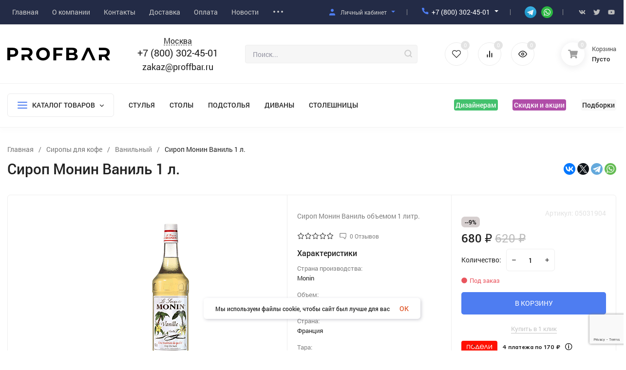

--- FILE ---
content_type: text/html; charset=UTF-8
request_url: https://proffbar.ru/products/sirop-monin-vanil-1-l
body_size: 19506
content:
<!DOCTYPE html>
<html lang="ru" prefix="og: //ogp.me/ns#">
	<head>
        
			<base href="https://proffbar.ru/"/>
		<meta http-equiv="Content-Type" content="text/html; charset=utf-8" />
        <meta http-equiv="x-dns-prefetch-control" content="on">
     	<meta http-equiv="x-ua-compatible" content="IE=edge" />
        <meta name="viewport" content="width=device-width, initial-scale=1" />
        <meta name="robots" content="index, follow"/>
        <meta name="yandex-verification" content="4204d0b20b04340f" />
	<meta name="yandex-verification" content="b50832a9460e8359" />
        
                <title>Сироп Монин Ваниль 1 л. купить с доставкой по Москве</title>
        <meta name="description" content="Популярный сироп Монин Ваниль объемом 1 литр. Производство Франция. Поставляется в стеклянной таре. Доставка по Москве или отправка в любой город России." />
                        
                <link rel="canonical" href="https://proffbar.ru/products/sirop-monin-vanil-1-l"/>
                
        <link rel="shortcut icon" href="design/Simple_4/images/favicon.svg" />
        <meta name="theme-color" content="#fff" />
        <meta name="msapplication-navbutton-color" content="#fff" />
        <meta name="apple-mobile-web-app-status-bar-style" content="#fff" />
        
                <meta property="og:image" content="https://proffbar.ru/files/products/sirop_monin_vanil_1l.850x850.png"/>
        <meta property="og:site_name" content="ООО «Компания «ПроффБар»"/>
        <meta property="og:title" content="Сироп Монин Ваниль 1 л. купить с доставкой по Москве"/>
        <meta property="og:url" content="https://proffbar.ru/sirop-monin-vanil-1-l"/>
        <meta property="og:description" content="Популярный сироп Монин Ваниль объемом 1 литр. Производство Франция. Поставляется в стеклянной таре. Доставка по Москве или отправка в любой город России."/>
        <meta property="og:type" content="product"/>
        <meta property="product:brand" content="Monin">
        <meta property="product:availability" content="instock">
        <meta property="product:price:amount" content="680.00">
        <meta property="product:price:currency" content="UAH">
        <meta name="twitter:card" content="summary_large_image">
        <meta property="twitter:title" content="Сироп Монин Ваниль 1 л. Monin">
        <meta property="twitter:description" content="Популярный сироп Монин Ваниль объемом 1 литр. Производство Франция. Поставляется в стеклянной таре. Доставка по Москве или отправка в любой город России.">
        <meta property="twitter:image" content="https://proffbar.ru/files/products/sirop_monin_vanil_1l.850x850.png" />
             	
        <link rel="stylesheet" href="design/Simple_4/css/simple.css" />
       	
        		<script src="design/Simple_4/js/jquery-1.11.1.min.js"></script>
     	<script src="design/Simple_4/js/owl.carousel.min.js"></script>
        <script src="design/Simple_4/js/general.js"></script>
	</head>

    <body class="ProductView" data-theme="Simple_4">	

 
	<div class="c-main-bg"></div>	
		
        <div class="f-cookies">
        <div class="f-cookies__wrap">
            <div class="f-cookies__text">Мы используем файлы cookie, чтобы сайт был лучше для вас</div>
            <div class="f-cookies__button"><button>OK</button></div>
        </div>
    </div>
            
		<nav class="m-menu">
			<div class="m-menu__wrap">
				<div class="m-menu__header">
					Меню
					<div class="m-menu__close">
						<svg class="icon12 i-remove">
							<use xlink:href="#i-remove"></use>
						</svg>
					</div>
				</div>

				
				<div class="m-menu__contact">
					<div class="h-phone h-phone_big">
						<div class="h-phone__home h-phone__home_end">
							<div class="h-phone__icon">
								<svg class="icon20 i-phone"><use xlink:href="#i-phone"></use></svg>
							</div>
							<div class="h-phone__content">
								<div class="h-phone__content-tel"><a class="h-phone__tel zphone" href="tel:+7 (800) 302-45-01">+7 (800) 302-45-01</a></div>
								<div class="h-phone__icon-down">
									<svg class="icon16 i-angle-down-b"><use xlink:href="#i-angle-down-b"></use></svg>
								</div>
							</div>
						</div>
						<div class="h-phone__info">
							<div class="h-phone__info-tel">
								<div class="h-phone__icon">
									<svg class="icon16 i-phone"><use xlink:href="#i-phone"></use></svg>
								</div>
								<a class="h-phone__tel zphone2" href="tel:+7 (495) 128-54-42">+7 (495) 128-54-42</a>
							</div>
							<div class="h-phone__info-hint">Бесплатно по России</div>
							<div class="h-phone__info-share">
								<div class="share share_small">
									<a class="share__link" href="https://t.me/Proffbar_bot" target="_blank">
										<span class="share__icon"><img src="design/Simple_4/images/icons/icon-telegram.svg" alt="Icon telegram" /></span>
									</a>
									<a class="share__link" href="https://wa.me/+74996774956" target="_blank">
										<span class="share__icon"><img src="design/Simple_4/images/icons/icon-whatsapp.svg" alt="Icon whatsapp" /></span>
									</a>
								</div>
							</div>
							<div class="h-phone__info-call button in-callback">заказать звонок</div>
							<div class="h-phone__mode">
								<div class="h-phone__mode-h">Режим работы:</div>
								<div class="h-phone__mode-t">
									Пн-Пт с 10:00 до 18:00
								</div>
							</div>
						</div>
					</div>

					
					<div class="m-menu__contact-icon">

						
						<div class="hicon">
							<a href="/user/">
								<svg class="icon18 i-user"><use xlink:href="#i-user"></use></svg>
								<span class="c-hicon__name">Личный кабинет</span>
							</a>
						</div>

						
						<div class="hicon">
							<a class="favorits" href="/wishlist" id="wishlist_informer_mobile">
								
<svg class="icon18 i-favorits"><use xlink:href="#i-favorits"></use></svg>
<span class="c-hicon__name">Избранное</span>

<span class="favorits__count hicon__count hcount">0</span>

							</a>
						</div>

						
						<div class="hicon">
							<a class="compare" href="/compare" id="compare_informer_mobile">
								
<svg class="icon18 i-compare"><use xlink:href="#i-compare"></use></svg>
<span class="c-hicon__name">Сравнение</span>

<span class="compare__count hicon__count hcount">0</span>

							</a>
						</div>

						
						<div class="hicon">
							<a href="/viewed">
								<svg class="icon18 i-eye"><use xlink:href="#i-eye"></use></svg>
								<span class="c-hicon__name">Просмотренные</span>
								<span class="hicon__count hcount ">
									0								</span>
							</a>
						</div>
					</div>
				</div>

				
				<div class="m-menu__s-l">
					<div class="m-menu__search">
						<div class="search search_small">
							<form class="search__form" action="products">
								<input type="text" name="keyword" value="" class="search__input" placeholder="Поиск..." autocomplete="off" />
								<button class="search__button" type="submit">
									<svg class="icon18 i-search"><use xlink:href="#i-search"></use></svg>
								</button>
							</form>
							<div class="search-res"></div>
						</div>
					</div>
				</div>

				
				<div class="m-menu__title">Каталог товаров</div>
				<span class="formobmenu"></span>

				
				<div class="m-menu__title">Меню страниц</div>
				<ul class="m-menu__ul-1">
															<li class="m-menu__li-1">
						<div class="m-menu__info">
							<a href="" class="m-menu__a-1 ">
								<span class="m-menu__name">Главная</span>
							</a>
						</div>
                     </li>
																				<li class="m-menu__li-1">
						<div class="m-menu__info">
							<a href="o-kompanii-proffbar" class="m-menu__a-1 ">
								<span class="m-menu__name">О компании</span>
							</a>
						</div>
                     </li>
																				<li class="m-menu__li-1">
						<div class="m-menu__info">
							<a href="contact" class="m-menu__a-1 ">
								<span class="m-menu__name">Контакты</span>
							</a>
						</div>
                     </li>
																														<li class="m-menu__li-1">
						<div class="m-menu__info">
							<a href="dostavka" class="m-menu__a-1 ">
								<span class="m-menu__name">Доставка</span>
							</a>
						</div>
                     </li>
																														<li class="m-menu__li-1">
						<div class="m-menu__info">
							<a href="oplata" class="m-menu__a-1 ">
								<span class="m-menu__name">Оплата</span>
							</a>
						</div>
                     </li>
																				<li class="m-menu__li-1">
						<div class="m-menu__info">
							<a href="blog" class="m-menu__a-1 ">
								<span class="m-menu__name">Новости</span>
							</a>
						</div>
                     </li>
																				<li class="m-menu__li-1">
						<div class="m-menu__info">
							<a href="photos" class="m-menu__a-1 ">
								<span class="m-menu__name">Портфолио</span>
							</a>
						</div>
                     </li>
																				<li class="m-menu__li-1">
						<div class="m-menu__info">
							<a href="dizajneram" class="m-menu__a-1 ">
								<span class="m-menu__name">Дизайнерам</span>
							</a>
						</div>
                     </li>
																																								<li class="m-menu__li-1">
						<div class="m-menu__info">
							<a href="polzovatelskoe-soglashenie-na-obrabotku-personalnyh-dannyh" class="m-menu__a-1 ">
								<span class="m-menu__name">Пользовательское соглашение</span>
							</a>
						</div>
                     </li>
																																																												<li class="m-menu__li-1">
						<div class="m-menu__info">
							<a href="varianty-obivki-i-tonirovki" class="m-menu__a-1 ">
								<span class="m-menu__name">Варианты обивки и тонировки</span>
							</a>
						</div>
                     </li>
																																																		<li class="m-menu__li-1">
						<div class="m-menu__info">
							<a href="blanki-dokumentov" class="m-menu__a-1 ">
								<span class="m-menu__name">Бланки документов</span>
							</a>
						</div>
                     </li>
																				<li class="m-menu__li-1">
						<div class="m-menu__info">
							<a href="kak-kupit" class="m-menu__a-1 ">
								<span class="m-menu__name">Как купить</span>
							</a>
						</div>
                     </li>
																				<li class="m-menu__li-1">
						<div class="m-menu__info">
							<a href="garantiya-i-vozvrat-tovara" class="m-menu__a-1 ">
								<span class="m-menu__name">Гарантия и возврат товара</span>
							</a>
						</div>
                     </li>
																				<li class="m-menu__li-1">
						<div class="m-menu__info">
							<a href="faq" class="m-menu__a-1 ">
								<span class="m-menu__name">FAQ</span>
							</a>
						</div>
                     </li>
																				<li class="m-menu__li-1">
						<div class="m-menu__info">
							<a href="reviews" class="m-menu__a-1 ">
								<span class="m-menu__name">Отзывы</span>
							</a>
						</div>
                     </li>
																				<li class="m-menu__li-1">
						<div class="m-menu__info">
							<a href="sitemap" class="m-menu__a-1 ">
								<span class="m-menu__name">Карта сайта</span>
							</a>
						</div>
                     </li>
																				<li class="m-menu__li-1">
						<div class="m-menu__info">
							<a href="vakansii" class="m-menu__a-1 ">
								<span class="m-menu__name">Вакансии</span>
							</a>
						</div>
                     </li>
																				<li class="m-menu__li-1">
						<div class="m-menu__info">
							<a href="dileram" class="m-menu__a-1 ">
								<span class="m-menu__name">Дилерам</span>
							</a>
						</div>
                     </li>
																				<li class="m-menu__li-1">
						<div class="m-menu__info">
							<a href="publichnaya-oferta" class="m-menu__a-1 ">
								<span class="m-menu__name">Публичная оферта</span>
							</a>
						</div>
                     </li>
															<li class="m-menu__li-1">
						<div class="m-menu__info">
							<a href="#" class="m-menu__a-1 m-city ">
								<span class="m-menu__name">Ваш город: <span class="header__contact__city">Москва</span></span>
							</a>
							<div class="header__contact__city__all">
																<div data-city="Москва">Москва</div>
																<div data-city="Санкт-Петербург">Санкт-Петербург</div>
																<div data-city="Краснодар">Краснодар</div>
																<div data-city="Грозный">Грозный</div>
																<div data-city="Махачкала">Махачкала</div>
															</div>
						</div>
					</li>
                 
				</ul>
			</div>
		</nav>

		
		<header class="h-mobile h-mobile_3 h-mobile_fix">
			<div class="h-mobile__top-wrap wrap">

				
				<div class="h-mobile__top-bars">
					<div class="bars bars_mobile"><div class="bars__line"></div></div>
				</div>

				
				<div class="h-mobile__top-search">
					<div class="h-mobile__top-search-icon">
						<svg class="icon20 i-search"><use xlink:href="#i-search"></use></svg>
					</div>
					<div class="h-mobile__top-search-bl">
						<div class="h-mobile__top-search-close">
							<svg class="icon14 i-angle-left"><use xlink:href="#i-angle-left"></use></svg>
						</div>
						<div class="search_small">
							<div class="search search_small">
								<form class="search__form" action="products">
									<input type="text" name="keyword" value="" class="search__input" placeholder="Поиск..." autocomplete="off" />
									<button class="search__button" type="submit">
										<svg class="icon18 i-search"><use xlink:href="#i-search"></use></svg>
									</button>
								</form>
								<div class="search-res"></div>
							</div>
						</div>
					</div>
				</div>

				
				<div class="h-mobile__top-logo">
					<a class="header__logo" href="/">
						<img src="design/Simple_4/images/logo.svg" alt="ООО «Компания «ПроффБар»" />
					</a>
				</div>

				
				<div class="h-mobile__top-icon">

					
					<div class="h-mobile__top-auth">
						<div class="hicon">
							<a href="/user/">
								<svg class="icon18 i-user">
									<use xlink:href="#i-user"></use>
								</svg>
								<span class="c-hicon__name">Личный кабинет</span>
							</a>
						</div>
					</div>

					
					<div class="h-mobile__top-cart" id="cart_informer_mobile">
						
<div class="header__cart s-mcart s-mcart_pos s-mcart_circle s-mcart_small ">
	<a href="/cart/" class="s-mcart__link">
		<span class="s-mcart__icon">
			<svg class="icon12 i-cart">
				<use xlink:href="#i-cart"></use>
			</svg>
		</span>
		<span class="s-mcart__count cart-count hcount">
			0
		</span>
	</a>
	<div class="mcart__items" data-url="/cart/">
		<div class="mcart__h">Товары в корзине</div>
		<div class="mcart__content">
			<div class="mcart__total">
				<div class="mcart__total-text">Итого:</div>
				<div class="mcart__total-price cart-price"></div>
			</div>
		</div>
	</div>
</div>

					</div>
				</div>
			</div>
			<div class="in-separator"></div>
		</header>

		
				<header class="h-fix">
			<div class="h-fix__wrap wrap">
				<div class="header__wrap">

					
					<div class="h-fix__block h-fix__logo">
						<a class="header__logo" href="/">
							<img src="design/Simple_4/images/logo.svg" alt="ООО «Компания «ПроффБар»" />
						</a>
					</div>

					
					<div class="h-fix__block h-fix__catalog">
						<div class="b-catalog">
							<div class="b-catalog__button b-catalog__button_small">
								<div class="b-catalog__bars">
									<div class="bars bars_small">
										<div class="bars__line"></div>
									</div>
								</div>
								<div class="b-catalog__title">КАТАЛОГ ТОВАРОВ</div>
								<div class="b-catalog__icon">
									<svg class="icon8 i-angle-down">
										<use xlink:href="#i-angle-down"></use>
									</svg>
								</div>
							</div>
							<div class="c-menu">
								<div class="c-menu__content">
									<div class="c-menu__wrap">
										<div class="c-menu__items-c">
											<div class="menu-catalog-block">
												<ul class="menu-catalog-list">
																																							<li data-tid="1">
														<a href="catalog/stulya" class="h-menu__img-link"><div class="menu-catalog-name"><img class="lazy-img" src="[data-uri]" data-src="files/categories/stulya-dlya-cafe.png" alt="Стулья"/><span>Стулья</span></div></a>
													</li>
																										<li data-tid="4">
														<a href="catalog/stoly" class="h-menu__img-link"><div class="menu-catalog-name"><img class="lazy-img" src="[data-uri]" data-src="files/categories/stoly-dlya-cafe-2.png" alt="Столы"/><span>Столы</span></div></a>
													</li>
																										<li data-tid="49">
														<a href="catalog/kresla" class="h-menu__img-link"><div class="menu-catalog-name"><img class="lazy-img" src="[data-uri]" data-src="files/categories/kresla-dlya-kafe.png" alt="Кресла"/><span>Кресла</span></div></a>
													</li>
																										<li data-tid="8">
														<a href="catalog/podstolya" class="h-menu__img-link"><div class="menu-catalog-name"><img class="lazy-img" src="[data-uri]" data-src="files/categories/podstolya-v-cafe.png" alt="Подстолья"/><span>Подстолья</span></div></a>
													</li>
																										<li data-tid="9">
														<a href="catalog/stoleshnitsy" class="h-menu__img-link"><div class="menu-catalog-name"><img class="lazy-img" src="[data-uri]" data-src="files/categories/stoleshnici.png" alt="Столешницы"/><span>Столешницы</span></div></a>
													</li>
																										<li data-tid="37">
														<a href="catalog/divany" class="h-menu__img-link"><div class="menu-catalog-name"><img class="lazy-img" src="[data-uri]" data-src="files/categories/divany-dlya-cafe.png" alt="Диваны"/><span>Диваны</span></div></a>
													</li>
																										<li data-tid="61">
														<a href="catalog/oborudovanie" class="h-menu__img-link"><div class="menu-catalog-name"><img class="lazy-img" src="[data-uri]" data-src="files/categories/oborudovaniye.jpg" alt="Оборудование"/><span>Оборудование</span></div></a>
													</li>
																										<li data-tid="136">
														<a href="catalog/posuda" class="h-menu__img-link"><div class="menu-catalog-name"><img class="lazy-img" src="[data-uri]" data-src="files/categories/posuda_dlya_cafe_restorana.jpg" alt="Посуда"/><span>Посуда</span></div></a>
													</li>
																										<li data-tid="189">
														<a href="catalog/ofisnaya-mebel" class="h-menu__img-link"><div class="menu-catalog-name"><img class="lazy-img" src="[data-uri]" data-src="files/categories/ofisnaya_mebel.jpg" alt="Офисная мебель"/><span>Офисная мебель</span></div></a>
													</li>
																										<li data-tid="124">
														<a href="catalog/stulya-eames" class="h-menu__img-link"><div class="menu-catalog-name"><img class="lazy-img" src="[data-uri]" data-src="files/categories/stulya-eames.jpg" alt="Стулья Eames"/><span>Стулья Eames</span></div></a>
													</li>
																										<li data-tid="99">
														<a href="catalog/siropy" class="h-menu__img-link"><div class="menu-catalog-name"><img class="lazy-img" src="[data-uri]" data-src="files/categories/siropi.jpg" alt="Сиропы"/><span>Сиропы</span></div></a>
													</li>
																										<li data-tid="48">
														<a href="catalog/mebel-dlya-letnego-kafe" class="h-menu__img-link"><div class="menu-catalog-name"><img class="lazy-img" src="[data-uri]" data-src="files/categories/mebel-dlya-letnih-kafe.jpg" alt="Мебель для летнего кафе"/><span>Мебель для летнего кафе</span></div></a>
													</li>
																										<li data-tid="569">
														<a href="catalog/mebel" class="h-menu__img-link"><div class="menu-catalog-name"><img class="lazy-img" src="[data-uri]" data-src="files/categories/podborki-mebeli.png" alt="Подборки мебели"/><span>Подборки мебели</span></div></a>
													</li>
																										<li data-tid="655">
														<a href="catalog/pufy" class="h-menu__img-link"><div class="menu-catalog-name"><img class="lazy-img" src="[data-uri]" data-src="files/categories/pufy.jpeg" alt="Пуфы"/><span>Пуфы</span></div></a>
													</li>
																										<li data-tid="675">
														<a href="catalog/osveschenie" class="h-menu__img-link"><div class="menu-catalog-name"><img class="lazy-img" src="[data-uri]" data-src="files/categories/osveshenie.png" alt="Свет"/><span>Свет</span></div></a>
													</li>
																										<li data-tid="740">
														<a href="catalog/aksessuary" class="h-menu__img-link"><div class="menu-catalog-name"><img class="lazy-img" src="[data-uri]" data-src="files/categories/napolnaya-podstavka-dlya-sumok-svetlaya-dlya-kafe-restorana.png" alt="Аксессуары"/><span>Аксессуары</span></div></a>
													</li>
																																						</ul>
												<ul class="menu-catalog-list-drop">
																																							<li class="menu-catalog-dropdown tid1">
													</li>
																										<li class="menu-catalog-dropdown tid4">
													</li>
																										<li class="menu-catalog-dropdown tid49">
													</li>
																										<li class="menu-catalog-dropdown tid8">
													</li>
																										<li class="menu-catalog-dropdown tid9">
													</li>
																										<li class="menu-catalog-dropdown tid37">
													</li>
																										<li class="menu-catalog-dropdown tid61">
													</li>
																										<li class="menu-catalog-dropdown tid136">
													</li>
																										<li class="menu-catalog-dropdown tid189">
													</li>
																										<li class="menu-catalog-dropdown tid124">
													</li>
																										<li class="menu-catalog-dropdown tid99">
													</li>
																										<li class="menu-catalog-dropdown tid48">
													</li>
																										<li class="menu-catalog-dropdown tid569">
													</li>
																										<li class="menu-catalog-dropdown tid655">
													</li>
																										<li class="menu-catalog-dropdown tid675">
													</li>
																										<li class="menu-catalog-dropdown tid740">
													</li>
																																						</ul>
											</div>
										</div>
									</div>
								</div>
							</div>
						</div>
					</div>

					
					<div class="h-fix__block h-fix__search">
						<div class="search search_small">
							<form class="search__form" action="products">
								<input type="text" name="keyword" value="" class="search__input" placeholder="Поиск..." autocomplete="off" />
								<button class="search__button" type="submit">
									<svg class="icon18 i-search"><use xlink:href="#i-search"></use></svg>
								</button>
							</form>
							<div class="search-res"></div>
						</div>
					</div>

					
					<div class="h-fix__block h-fix__auth">
						<div class="c-hicon c-hicon_rad c-hicon_small">
							<a href="/user/">
								<svg class="icon16 i-user">
									<use xlink:href="#i-user"></use>
								</svg>
								<span class="c-hicon__name">Личный кабинет</span>
							</a>
						</div>
					</div>

					
					<div class="h-fix__block h-fix__icon">

						
						<div class="s-hicon">
							<a class="favorits" href="/wishlist" id="wishlist_informer_fix">
								
<svg class="icon18 i-favorits">
	<use xlink:href="#i-favorits"></use>
</svg>
<span class="c-hicon__name">Избранное</span>

<span class="favorits__count s-hicon__count hcount">0</span>

							</a>
						</div>

						
						<div class="s-hicon">
							<a class="compare" href="/compare" id="compare_informer_fix">
								
<svg class="icon18 i-compare">
	<use xlink:href="#i-compare"></use>
</svg>
<span class="c-hicon__name">Сравнение</span>

<span class="compare__count s-hicon__count hcount">0</span>

							</a>
						</div>

						
						<div class="s-hicon">
							<a href="/viewed">
								<svg class="icon18 i-eye">
									<use xlink:href="#i-eye"></use>
								</svg>
								<span class="c-hicon__name">Просмотренные</span>
								<span class="s-hicon__count hcount ">
									0								</span>
							</a>
						</div>
					</div>

					
					<div class="h-fix__block h-fix__cart" id="cart_informer_fix">
						
<div class="header__cart s-mcart s-mcart_pos s-mcart_circle">
	<a href="/cart/" class="s-mcart__link">
		<span class="s-mcart__icon">
			<svg class="icon16 i-cart">
				<use xlink:href="#i-cart"></use>
			</svg>
			<span class="s-mcart__count cart-count hcount">0</span>
		</span>
	</a>
	<div class="mcart__items" data-url="/cart/">
		<div class="mcart__h">Товары в корзине</div>
		<div class="mcart__content">
			<div class="mcart__total">
				<div class="mcart__total-text">Итого:</div>
				<div class="mcart__total-price cart-price">0 ₽</div>
			</div>
			<a href="/cart/" class="button mcart__button">Оформить заказ</a>
		</div>
		<div class="mcart__h-f">корзина пуста</div>
	</div>
</div>	

					</div>
				</div>
			</div>
		</header>
		
		
		<header class="header">

			
			
			<div class="header__top header__top-border">
				<div class="header__top-wrap wrap header__top-rad">
					<div class="header__wrap">

						
						<div class="header__top-block header__top-menu h-block-menu">
							<ul class="h-menu" itemscope itemtype="http://schema.org/SiteNavigationElement">
																								<li class="h-menu__item">
									<a class="h-menu__link tab-hover " href="/" itemprop="url">
										<span class="h-menu__name">Главная</span>
									</a>
								</li>
																																<li class="h-menu__item">
									<a class="h-menu__link tab-hover " href="o-kompanii-proffbar" itemprop="url">
										<span class="h-menu__name">О компании</span>
									</a>
								</li>
																																<li class="h-menu__item">
									<a class="h-menu__link tab-hover " href="contact" itemprop="url">
										<span class="h-menu__name">Контакты</span>
									</a>
								</li>
																																																<li class="h-menu__item">
									<a class="h-menu__link tab-hover " href="dostavka" itemprop="url">
										<span class="h-menu__name">Доставка</span>
									</a>
								</li>
																																																<li class="h-menu__item">
									<a class="h-menu__link tab-hover " href="oplata" itemprop="url">
										<span class="h-menu__name">Оплата</span>
									</a>
								</li>
																																<li class="h-menu__item">
									<a class="h-menu__link tab-hover " href="blog" itemprop="url">
										<span class="h-menu__name">Новости</span>
									</a>
								</li>
																																<li class="h-menu__item">
									<a class="h-menu__link tab-hover " href="photos" itemprop="url">
										<span class="h-menu__name">Портфолио</span>
									</a>
								</li>
																																<li class="h-menu__item">
									<a class="h-menu__link tab-hover " href="dizajneram" itemprop="url">
										<span class="h-menu__name">Дизайнерам</span>
									</a>
								</li>
																																																																<li class="h-menu__item">
									<a class="h-menu__link tab-hover " href="polzovatelskoe-soglashenie-na-obrabotku-personalnyh-dannyh" itemprop="url">
										<span class="h-menu__name">Пользовательское соглашение</span>
									</a>
								</li>
																																																																																																<li class="h-menu__item">
									<a class="h-menu__link tab-hover " href="varianty-obivki-i-tonirovki" itemprop="url">
										<span class="h-menu__name">Варианты обивки и тонировки</span>
									</a>
								</li>
																																																																																<li class="h-menu__item">
									<a class="h-menu__link tab-hover " href="blanki-dokumentov" itemprop="url">
										<span class="h-menu__name">Бланки документов</span>
									</a>
								</li>
																																<li class="h-menu__item">
									<a class="h-menu__link tab-hover " href="kak-kupit" itemprop="url">
										<span class="h-menu__name">Как купить</span>
									</a>
								</li>
																																<li class="h-menu__item">
									<a class="h-menu__link tab-hover " href="garantiya-i-vozvrat-tovara" itemprop="url">
										<span class="h-menu__name">Гарантия и возврат товара</span>
									</a>
								</li>
																																<li class="h-menu__item">
									<a class="h-menu__link tab-hover " href="faq" itemprop="url">
										<span class="h-menu__name">FAQ</span>
									</a>
								</li>
																																<li class="h-menu__item">
									<a class="h-menu__link tab-hover " href="reviews" itemprop="url">
										<span class="h-menu__name">Отзывы</span>
									</a>
								</li>
																																<li class="h-menu__item">
									<a class="h-menu__link tab-hover " href="sitemap" itemprop="url">
										<span class="h-menu__name">Карта сайта</span>
									</a>
								</li>
																																<li class="h-menu__item">
									<a class="h-menu__link tab-hover " href="vakansii" itemprop="url">
										<span class="h-menu__name">Вакансии</span>
									</a>
								</li>
																																<li class="h-menu__item">
									<a class="h-menu__link tab-hover " href="dileram" itemprop="url">
										<span class="h-menu__name">Дилерам</span>
									</a>
								</li>
																																<li class="h-menu__item">
									<a class="h-menu__link tab-hover " href="publichnaya-oferta" itemprop="url">
										<span class="h-menu__name">Публичная оферта</span>
									</a>
								</li>
																								<li class="h-menu__item h-menu__yet">
									<div class="h-menu__link">
										<svg class="icon4 i-circle">
											<use xlink:href="#i-circle"></use>
										</svg>
										<svg class="icon4 i-circle">
											<use xlink:href="#i-circle"></use>
										</svg>
										<svg class="icon4 i-circle">
											<use xlink:href="#i-circle"></use>
										</svg>
									</div>
									<ul class="h-menu__sub h-menu__sub-1 h-menu__sub_right"></ul>
								</li>
							</ul>
						</div>

						
						
						
						<div class="header__top-block header__top-auth h-block-auth">
							<div class="in-locale">
								<div class="in-locale__active s-hicon">
									<svg class="icon18 i-user"><use xlink:href="#i-user"></use></svg>
									<div class="in-locale__name">Личный кабинет</div>
									<div class="in-locale__icon-down">
										<svg class="icon16 i-angle-down-b"><use xlink:href="#i-angle-down-b"></use></svg>
									</div>
								</div>
								<div class="in-locale__drop">
									<a href="/wishlist" class="in-locale__drop-item">
										<span class="in-locale__drop-name">Избранное</span>
									</a>
									<a href="/compare" class="in-locale__drop-item">
										<span class="in-locale__drop-name">Сравнение</span>
									</a>
																		<a class="in-locale__drop-item" href="user/login">
										<span class="in-locale__drop-name">Вход</span>
									</a>
									<a class="in-locale__drop-item" href="user/register">
										<span class="in-locale__drop-name">Регистрация</span>
									</a>
																	</div>
							</div>
						</div>

						
						<div class="header__top-block header__top-phone_1 h-block-phone_1">
							<div class="h-phone">
								<div class="h-phone__home h-phone__home_end">
									<div class="h-phone__icon">
										<svg class="icon16 i-phone"><use xlink:href="#i-phone"></use></svg>
									</div>
									<div class="h-phone__content">
										<div class="h-phone__content-tel">
											<a class="h-phone__tel zphone" href="tel:+7 (800) 302-45-01">+7 (800) 302-45-01</a>
										</div>
										<div class="h-phone__icon-down">
											<svg class="icon16 i-angle-down-b"><use xlink:href="#i-angle-down-b"></use></svg>
										</div>
									</div>
								</div>
								<div class="h-phone__info">
									<div class="h-phone__info-tel">
										<div class="h-phone__icon">
											<svg class="icon16 i-phone"><use xlink:href="#i-phone"></use></svg>
										</div>
										<a class="h-phone__tel zphone2" href="tel:+7 (495) 128-54-42">+7 (495) 128-54-42</a>
									</div>
									<div class="h-phone__info-hint">Бесплатно по России</div>
									<div class="h-phone__info-share">
										<div class="share share_small">
											<a class="share__link" href="https://t.me/Proffbar_bot" target="_blank" rel="nofollow">
												<span class="share__icon"><img src="design/Simple_4/images/icons/icon-telegram.svg" alt="Icon telegram" /></span>
											</a>
											<a class="share__link" href="https://wa.me/+74996774956" target="_blank" rel="nofollow">
												<span class="share__icon"><img src="design/Simple_4/images/icons/icon-whatsapp.svg" alt="Icon whatsapp" /></span>
											</a>
										</div>
									</div>
									<div class="h-phone__info-call button in-callback">заказать звонок</div>
									<div class="h-phone__mode">
										<div class="h-phone__mode-h">Режим работы:</div>
										<div class="h-phone__mode-t">
											Пн-Пт с 10:00 до 18:00
										</div>
									</div>
								</div>
							</div>
						</div>

						
						<div class="header__top-block header__top-share h-block-share">
							<div class="share share_small">
								<a class="share__link" href="https://t.me/Proffbar_bot" target="_blank" rel="nofollow">
									<span class="share__icon">
										<img src="design/Simple_4/images/icons/icon-telegram.svg" alt="Icon telegram" />
									</span>
								</a>
								<a class="share__link" href="https://wa.me/+74996774956" target="_blank" rel="nofollow">
									<span class="share__icon">
										<img src="design/Simple_4/images/icons/icon-whatsapp.svg" alt="Icon whatsapp" />
									</span>
								</a>
							</div>
						</div>

						
						<div class="header__top-block header__top-social h-block-social">
							<div class="soz">
																<a class="soz__list" href="https://vk.com/proffbar" target="_blank" rel="nofollow">
									<svg class="icon14 i-vk"><use xlink:href="#i-vk"></use></svg>
								</a>
									
																								<a class="soz__list" href="https://twitter.com/proffbar" target="_blank" rel="nofollow">
									<svg class="icon14 i-tw"><use xlink:href="#i-tw"></use></svg>
								</a>
																																<a class="soz__list" href="https://youtube.com/@proffbar7947" target="_blank" rel="nofollow">
									<svg class="icon14 i-youtube"><use xlink:href="#i-youtube"></use></svg>
								</a>
															</div>
						</div>
					</div>
				</div>
			</div>

			
			<div class="header__midd header__midd-border">
				<div class="header__midd-wrap wrap header__midd-rad">
					<div class="header__wrap">

						
						<div class="header__midd-block header__midd-logo h-block-logo">
							<a class="header__logo" href="/">
								<img src="design/Simple_4/images/logo.svg" alt="ООО «Компания «ПроффБар»" />
							</a>
						</div>

						
						<div class="header__midd-block header__midd-contact h-block-contact">
							<a class="header__contact header__contact__city" href="#">Москва</a>
							<a class="header__contact header__contact__tel zphone" href="tel:+7 (800) 302-45-01">+7 (800) 302-45-01</a>                         
							<a class="header__contact header__contact__mail" href="mailto:zakaz@proffbar.ru">zakaz@proffbar.ru</a> 
							<div class="header__contact__city__all">
																<div data-city="Москва">Москва</div>
																<div data-city="Санкт-Петербург">Санкт-Петербург</div>
																<div data-city="Краснодар">Краснодар</div>
																<div data-city="Грозный">Грозный</div>
																<div data-city="Махачкала">Махачкала</div>
															</div>                        
						</div>

						
						<div class="header__bott-block header__midd-search h-block-search fl-3">
							<div class="search search_small">
								<form class="search__form" action="products">
									<input type="text" name="keyword" value="" class="search__input" placeholder="Поиск..." autocomplete="off">
									<button class="search__button" type="submit">
										<svg class="icon18 i-search"><use xlink:href="#i-search"></use></svg>
									</button>
								</form>
								<div class="search-res"></div>
							</div>
						</div>

						
						<div class="header__midd-block header__midd-icon h-block-icon">

							
							<div class="c-hicon c-hicon_rad">
								<a class="favorits" href="/wishlist" id="wishlist_informer">
									
<svg class="icon18 i-favorits">
	<use xlink:href="#i-favorits"></use>
</svg>
<span class="c-hicon__name">Избранное</span>

<span class="favorits__count c-hicon__count hcount">0</span>

								</a>
							</div>

							
							<div class="c-hicon c-hicon_rad">
								<a class="compare" href="/compare" id="compare_informer">
									
<svg class="icon18 i-compare">
	<use xlink:href="#i-compare"></use>
</svg>
<span class="c-hicon__name">Сравнение</span>

<span class="compare__count c-hicon__count hcount">0</span>

								</a>
							</div>

							
							<div class="c-hicon c-hicon_rad">
								<a href="/viewed">
									<svg class="icon18 i-eye"><use xlink:href="#i-eye"></use></svg>
									<span class="c-hicon__name">Просмотренные</span>
									<span class="c-hicon__count hcount ">
										0									</span>
								</a>
							</div>
						</div>

						
						<div class="header__midd-block header__midd-cart h-block-cart" id="cart_informer">
							
<div class="header__cart mcart">
	<a href="/cart/" class="mcart__link">
		<span class="mcart__icon">
			<svg class="icon20 i-cart-b">
				<use xlink:href="#i-cart-b"></use>
			</svg>
			<span class="mcart__count cart-count hcount">0</span>
		</span>
		<span class="mcart__info">
			<span class="mcart__title">Корзина</span>
			<span class="mcart__empty cart-empty">Пусто</span>
			<span class="mcart__price cart-price">0 ₽</span>
		</span>
	</a>
	<div class="mcart__items" data-url="/cart/">
		<div class="mcart__h">Товары в корзине</div>
		<div class="mcart__content">
			<div class="mcart__total">
				<div class="mcart__total-text">Итого:</div>
				<div class="mcart__total-price cart-price">0 ₽</div>
			</div>
			<a href="/cart/" class="button mcart__button">Оформить заказ</a>
		</div>
		<div class="mcart__h-f">корзина пуста</div>
	</div>
</div>	

						</div>
					</div>
				</div>
			</div>


			
			<div class="header__bott header__bott-border">
				<div class="header__bott-wrap wrap header__bott-rad">
					<div class="header__wrap">
						
						<div class="header__bott-block header__bott-catalog h-block-catalog">
							<div class="b-catalog">
								<div class="b-catalog__button">
									<div class="b-catalog__bars">
										<div class="bars"><div class="bars__line"></div></div>
									</div>
									<div class="b-catalog__title">КАТАЛОГ ТОВАРОВ</div>
									<div class="b-catalog__icon">
										<svg class="icon8 i-angle-down"><use xlink:href="#i-angle-down"></use></svg>
									</div>
								</div>
								<div class="c-menu">
									<div class="c-menu__content">
										<div class="c-menu__wrap">

											<div class="c-menu__items-c">
												<div class="menu-catalog-block">
													<ul class="menu-catalog-list">
																																										<li data-tid="1">
															<a href="catalog/stulya" class="h-menu__img-link"><div class="menu-catalog-name"><img class="lazy-img" src="[data-uri]" data-src="files/categories/stulya-dlya-cafe.png" alt="Стулья"/><span>Стулья</span></div></a>
														</li>
																												<li data-tid="4">
															<a href="catalog/stoly" class="h-menu__img-link"><div class="menu-catalog-name"><img class="lazy-img" src="[data-uri]" data-src="files/categories/stoly-dlya-cafe-2.png" alt="Столы"/><span>Столы</span></div></a>
														</li>
																												<li data-tid="49">
															<a href="catalog/kresla" class="h-menu__img-link"><div class="menu-catalog-name"><img class="lazy-img" src="[data-uri]" data-src="files/categories/kresla-dlya-kafe.png" alt="Кресла"/><span>Кресла</span></div></a>
														</li>
																												<li data-tid="8">
															<a href="catalog/podstolya" class="h-menu__img-link"><div class="menu-catalog-name"><img class="lazy-img" src="[data-uri]" data-src="files/categories/podstolya-v-cafe.png" alt="Подстолья"/><span>Подстолья</span></div></a>
														</li>
																												<li data-tid="9">
															<a href="catalog/stoleshnitsy" class="h-menu__img-link"><div class="menu-catalog-name"><img class="lazy-img" src="[data-uri]" data-src="files/categories/stoleshnici.png" alt="Столешницы"/><span>Столешницы</span></div></a>
														</li>
																												<li data-tid="37">
															<a href="catalog/divany" class="h-menu__img-link"><div class="menu-catalog-name"><img class="lazy-img" src="[data-uri]" data-src="files/categories/divany-dlya-cafe.png" alt="Диваны"/><span>Диваны</span></div></a>
														</li>
																												<li data-tid="61">
															<a href="catalog/oborudovanie" class="h-menu__img-link"><div class="menu-catalog-name"><img class="lazy-img" src="[data-uri]" data-src="files/categories/oborudovaniye.jpg" alt="Оборудование"/><span>Оборудование</span></div></a>
														</li>
																												<li data-tid="136">
															<a href="catalog/posuda" class="h-menu__img-link"><div class="menu-catalog-name"><img class="lazy-img" src="[data-uri]" data-src="files/categories/posuda_dlya_cafe_restorana.jpg" alt="Посуда"/><span>Посуда</span></div></a>
														</li>
																												<li data-tid="189">
															<a href="catalog/ofisnaya-mebel" class="h-menu__img-link"><div class="menu-catalog-name"><img class="lazy-img" src="[data-uri]" data-src="files/categories/ofisnaya_mebel.jpg" alt="Офисная мебель"/><span>Офисная мебель</span></div></a>
														</li>
																												<li data-tid="124">
															<a href="catalog/stulya-eames" class="h-menu__img-link"><div class="menu-catalog-name"><img class="lazy-img" src="[data-uri]" data-src="files/categories/stulya-eames.jpg" alt="Стулья Eames"/><span>Стулья Eames</span></div></a>
														</li>
																												<li data-tid="99">
															<a href="catalog/siropy" class="h-menu__img-link"><div class="menu-catalog-name"><img class="lazy-img" src="[data-uri]" data-src="files/categories/siropi.jpg" alt="Сиропы"/><span>Сиропы</span></div></a>
														</li>
																												<li data-tid="48">
															<a href="catalog/mebel-dlya-letnego-kafe" class="h-menu__img-link"><div class="menu-catalog-name"><img class="lazy-img" src="[data-uri]" data-src="files/categories/mebel-dlya-letnih-kafe.jpg" alt="Мебель для летнего кафе"/><span>Мебель для летнего кафе</span></div></a>
														</li>
																												<li data-tid="569">
															<a href="catalog/mebel" class="h-menu__img-link"><div class="menu-catalog-name"><img class="lazy-img" src="[data-uri]" data-src="files/categories/podborki-mebeli.png" alt="Подборки мебели"/><span>Подборки мебели</span></div></a>
														</li>
																												<li data-tid="655">
															<a href="catalog/pufy" class="h-menu__img-link"><div class="menu-catalog-name"><img class="lazy-img" src="[data-uri]" data-src="files/categories/pufy.jpeg" alt="Пуфы"/><span>Пуфы</span></div></a>
														</li>
																												<li data-tid="675">
															<a href="catalog/osveschenie" class="h-menu__img-link"><div class="menu-catalog-name"><img class="lazy-img" src="[data-uri]" data-src="files/categories/osveshenie.png" alt="Свет"/><span>Свет</span></div></a>
														</li>
																												<li data-tid="740">
															<a href="catalog/aksessuary" class="h-menu__img-link"><div class="menu-catalog-name"><img class="lazy-img" src="[data-uri]" data-src="files/categories/napolnaya-podstavka-dlya-sumok-svetlaya-dlya-kafe-restorana.png" alt="Аксессуары"/><span>Аксессуары</span></div></a>
														</li>
																																									</ul>
													<ul class="menu-catalog-list-drop">
																																										<li class="menu-catalog-dropdown tid1">
														</li>
																												<li class="menu-catalog-dropdown tid4">
														</li>
																												<li class="menu-catalog-dropdown tid49">
														</li>
																												<li class="menu-catalog-dropdown tid8">
														</li>
																												<li class="menu-catalog-dropdown tid9">
														</li>
																												<li class="menu-catalog-dropdown tid37">
														</li>
																												<li class="menu-catalog-dropdown tid61">
														</li>
																												<li class="menu-catalog-dropdown tid136">
														</li>
																												<li class="menu-catalog-dropdown tid189">
														</li>
																												<li class="menu-catalog-dropdown tid124">
														</li>
																												<li class="menu-catalog-dropdown tid99">
														</li>
																												<li class="menu-catalog-dropdown tid48">
														</li>
																												<li class="menu-catalog-dropdown tid569">
														</li>
																												<li class="menu-catalog-dropdown tid655">
														</li>
																												<li class="menu-catalog-dropdown tid675">
														</li>
																												<li class="menu-catalog-dropdown tid740">
														</li>
																																									</ul>
												</div>
											</div>

										</div>
									</div>
								</div>
							</div>
						</div>

						<div class="header__bott-menu header__bott-block">
							<ul class="header__bott-menu__list">
								<li><a href="/catalog/stulya">Стулья</a></li>
								<li><a href="/catalog/stoly">Столы</a></li>
								<li><a href="/catalog/podstolya">Подстолья</a></li>
								<li><a href="/catalog/divany">Диваны</a></li>
								<li><a href="/catalog/stoleshnitsy">Столешницы</a></li>
							</ul> 
						</div>

						<div class="header__bott-menu-right">
							<ul class="header__bott-menu-right__list">
								<li><a class="novinki_button" href="/dizajneram">Дизайнерам</a></li>
								<li><a class="sales_button" href="/sales">Скидки и акции</a></li>
								<li><a class="also_button" href="#">Подборки</a><div>
<a href="https://proffbar.ru/">мебель для кафе и ресторанов</a>
<a href="https://proffbar.ru/catalog/mebel-dlya-letnego-kafe">мебель для летнего кафе</a>
<a href="https://proffbar.ru/">мебель для кафе</a>
<a href="https://proffbar.ru/">мебель для ресторанов</a>
<a href="https://proffbar.ru/catalog/venskaya-mebel">мебель для дома</a>
<a href="https://proffbar.ru/catalog/ofisnaya-mebel">мебель для офиса</a>
<a href="https://proffbar.ru/catalog/pufy/dlya-spalni">мебель для спальни</a>
<a href="https://proffbar.ru/catalog/stulya/dlya-gostinitsy-i-otelya">мебель для отелей</a>
<a href="https://proffbar.ru/catalog/stulya/myagkie/dlya-gostinoj">мебель для гостиной</a>
<a href="https://proffbar.ru/catalog/mebel-dlya-kejteringa">мебель для кейтеринга</a>
<a href="https://proffbar.ru/catalog/banketnaya-mebel">банкетная мебель</a>
<a href="https://proffbar.ru/products/divan-phuket-iz-iskusstvennogo-rotanga">мебель из искусственного ротанга</a>
<a href="https://proffbar.ru/catalog/mebel-loft">мебель в стиле лофт</a>
<a href="https://proffbar.ru/catalog/mebel-dlya-letnego-kafe">уличная мебель</a>
<a href="https://proffbar.ru/products/divan-dallas-1200-mm">мягкая мебель</a>
<a href="https://proffbar.ru/products/stol-skladnoy-plastikovyy-keyt-180">складная мебель</a>
<a href="https://proffbar.ru/products/metallicheskij-stul-lameli-new-s-podlokotnikami-tsvet-belyj">металлическая мебель</a>
<a href="https://proffbar.ru/products/divan-dallas-1200-mm">дизайнерская мебель</a>
<a href="https://proffbar.ru/products/komplekt-pletenoj-mebeli-s-divanami-t198cs54c-w85-latte">комплекты мебели</a>
<a href="https://proffbar.ru/products/plastikovyj-stul-theo-belyj-nozhki-derevyannye-tsvet-buk">пластиковая мебель</a>
<a href="https://proffbar.ru/products/komplekt-stola-i-dvuh-stulev-bistro-svetlo-zelenyy">садовая мебель</a>
<a href="https://proffbar.ru/catalog/mebel">каталог мебели</a>
<a href="https://proffbar.ru/">мебель на заказ</a>
<a href="https://proffbar.ru/catalog/kresla/igrovye">игровая мебель</a>
<a href="https://proffbar.ru/products/stol-brick-m-140-oniks-chernyj">корпусная мебель</a>
<a href="https://proffbar.ru/products/komplekt-pletenoj-mebeli-s-divanami-t198cs54c-w85-latte">плетеная мебель</a>
<a href="https://proffbar.ru/">мебель</a>
<a href="https://proffbar.ru/catalog/stoly-dlya-letnego-kafe">столы для летнего кафе</a>
<a href="https://proffbar.ru/catalog/stulya/dlya-letnih-kafe">стулья для летнего кафе</a>
<a href="https://proffbar.ru/catalog/kresla/dlya-kafe">кресла для летнего кафе</a>
<a href="https://proffbar.ru/catalog/oborudovanie">для кафе</a>
</div></li>
							</ul>
						</div>

					</div>
				</div>
			</div>			

			<div class="in-separator"></div>
		</header>
     
		
		<main class="main">
			






<div class="product wrap">
 
	
	<div class="bread">
		<nav class="bread__wrap" itemscope itemtype="https://schema.org/BreadcrumbList">
			<div class="bread__list" itemprop="itemListElement" itemscope
          itemtype="https://schema.org/ListItem">
					<a class="bread__link" href="/" itemprop="item"><span itemprop="name">Главная</span></a>
					<meta itemprop="position" content="1" />
			</div>
						<div class="bread__list" itemprop="itemListElement" itemscope
          itemtype="https://schema.org/ListItem">
				<div class="bread__sep">/</div>
				<a class="bread__link" href="catalog/siropy" itemprop="item"><span itemprop="name">Сиропы для кофе</span></a>
				<meta itemprop="position" content="2" />
							</div>
						<div class="bread__list" itemprop="itemListElement" itemscope
          itemtype="https://schema.org/ListItem">
				<div class="bread__sep">/</div>
				<a class="bread__link" href="catalog/siropy/vanilnyj" itemprop="item"><span itemprop="name">Ванильный</span></a>
				<meta itemprop="position" content="2" />
							</div>
									<div class="bread__list" itemprop="itemListElement" itemscope
          itemtype="https://schema.org/ListItem">
				<div class="bread__sep">/</div>
				<div class="bread__link bread__link_last"><span itemprop="name">Сироп Монин Ваниль 1 л.</span></div>
				<meta itemprop="position" content="3" />
			</div>
		</nav>
	</div>

	
	<h1>Сироп Монин Ваниль 1 л.</h1>
	<div class="in-blocks__title">
		<div class="in-blocks__title-name">Сироп Монин Ваниль 1 л.</div>
		<div class="in-blocks__title-link">
			<script src="https://yastatic.net/share2/share.js"></script>
			<div class="ya-share2" data-services="vkontakte,twitter,telegram,whatsapp"></div>
		</div>
	</div>

	<div class="product__wrap product-item product-item-block">
		<div class="p-images">
			<div class="p-images__wrap p-images__wrap_rev p-images__wrap_rev-2">
				<noindex><a data-pin-do="buttonPin" data-pin-media="https://proffbar.ru/files/products/sirop_monin_vanil_1l.850x850.png" data-pin-tall="true" href="https://www.pinterest.com/pin/create/button/"></a></noindex>
				<div class="p-images__right">
					
					
                    <div class="badges">
                        
                        
                        
                                            </div>

                    
                    <div class="p-images__slider owl-carousel owl-theme-nav-2">
                                                                                                <a href="https://proffbar.ru/files/products/sirop_monin_vanil_1l.800x600.png" class="p-images__slider-item" data-fancybox="gallery" data-index="0" data-image-id="2615" >
                            <img class="lazy-img js-img-retina" src="[data-uri]" data-src="https://proffbar.ru/files/products/sirop_monin_vanil_1l.480x480.png" alt="Сироп Монин Ваниль 1 л."/>
                        </a>
                                                                                            </div>
				</div>

				
                			</div>

			
            
            <div class="p-images__brand">
                <div class="p-images__brand-name">
                    <div class="p-images__brand-title">Бренд:</div>
                    <a href="brands/monin" class="p-images__brand-link">Monin</a>
                </div>            </div>
            

            
		</div>
		<div class="product__content">
			<div class="product__content-left">

                
                <div class="product__item">
                    <div class="product__summary">
                        <p>Сироп Монин Ваниль объемом 1 литр.</p>
                    </div>
                </div>

                
                <div class="product__item">
                    <div class="product__rating">
                        <div class="rating product__rating-star rating_1731" id="product_1731" data-id="1731">
                            <span class="rater-starsOff" style="width:75px;">
                                <span class="rater-starsOn" style="width:0px"></span>
                            </span>
                        </div>
                        <div class="product__rating-link">
                            <svg class="icon18 i-reviews"><use xlink:href="#i-reviews"></use></svg>
                            <div class="product__rating-link-name">
                                0 Отзывов
                            </div>
                        </div>
                    </div>
                    <div class="rating-response"></div>
                </div>

                
                <div class="product__item product__item-mobile">
                    <div class="product__item-title">Характеристики</div>
                    <div class="product__features">
                                                <div class="product__features-item">
                            <div class="product__features-name">Страна производства:</div>
                            <div class="product__features-value">Monin</div>
                        </div>
                                                <div class="product__features-item">
                            <div class="product__features-name">Объем:</div>
                            <div class="product__features-value">1 л.</div>
                        </div>
                                                <div class="product__features-item">
                            <div class="product__features-name">Страна:</div>
                            <div class="product__features-value">Франция</div>
                        </div>
                                                <div class="product__features-item">
                            <div class="product__features-name">Тара:</div>
                            <div class="product__features-value">Стекло</div>
                        </div>
                                                <div class="product__features-item">
                            <div class="product__features-name">Серия:</div>
                            <div class="product__features-value">1 л.</div>
                        </div>
                                            </div>
                </div>

		
				
								
                
            </div>

            
            <div class="product__content-right">

                
                <form class="product__form addtocart" id="cart-form" method="post" action="/cart">
                    <div class="product__item">
                        

                    
                                        <div class="product__item add2cart">
                        <div class="product__item">
							<div class="price_sale_art">
								<div class="product_art">Артикул: 05031904</div>
																<div class="badge sale">--9%</div>
					            							</div>
                            <div class="price product__price new-price">
							                                680 ₽
								
							
							<div class="product__price-old ">
                                <div class="compare-at-price product__price-old-p old-price">
                                    620 ₽
                                </div>
                            </div>
							
                            </div>
                            
                        </div>
                        <div class="product__item variant-single">
                            <div class="options">
                                <div class="options__list inline-select">
                                    <div class="product__item-title">Доступные опции:</div>
                                    <div class="options__list-wrap">
                                                                                <a data-value="2196" href="javascript:;" class="variant-radio selected" data-price="680 ₽" data-compare-price="620 ₽"  data-discount="--9%" data-sku="05031904" data-dis="60 ₽" data-econom="-60">
                                            <span class="options__name"></span>
                                        </a>
                                                                                <input type="text" class="product-variant variant-radio variant-single" name="variant" value="2196">
                                    </div>
                                </div>
                            </div>
                        </div>
						
                        <div class="product__cart">
			                            <div class="product__counter">
                                <div class="product__counter-title">Количество:</div>
                                <div class="counter">
                                    <div class="counter__minus">
                                        <svg class="icon10 i-minus"><use xlink:href="#i-minus"></use></svg>
                                    </div>
                                    <div class="counter__count">
                                        <input type="number" min="1" name="quantity" value="1" />
                                    </div>
                                    <div class="counter__plus">
                                        <svg class="icon10 i-plus"><use xlink:href="#i-plus"></use></svg>
                                    </div>
                                </div>
                            </div>
						
							<div class="product__stocks">

                            
                            <div class="stocks">
                                								 <div class="stocks__stock stock__block sku-no-stock">
	                                    <strong class="stock-none">
	                                        <svg class="icon12 i-circle"><use xlink:href="#i-circle"></use></svg>
																							Под заказ												                                    </strong>
	                                </div>
	                                	                            </div>
								                           
	
	                        </div>
	                    </div>
							
                            <div class="product__item">
								                                                <button class="product__button button" onclick="ym(18770071,'reachGoal','in cart');" type="submit" >В КОРЗИНУ</button>
		                            </div>
                        </div>
                    </div>
                                    </form>

				<div class="products__one">
			        <input type="button" class="button-one quick-order" onclick="ym(18770071,'reachGoal','buy_1click');" value="Купить в 1 клик"  data-url="products/sirop-monin-vanil-1-l" />
			    </div>
				
				<div class="podeli_widget"></div>
                
						<script>
						    var podeliScript = document.createElement('script');
						    podeliScript.src = 'https://cdn.podeli.ru/New-Widgets/New-mini-card-item/podeli-widget.js';
						    podeliScript.defer = true;
						
						    document.body.appendChild(podeliScript);
						
						    podeliScript.onload = function() {
						    MiniWidgetPodeli.init({
						        total: 680.00,
						        selectorToInject: ".podeli_widget",
                            
						    });
						    }
						</script>
						
             
				                
				
				                    
								<div class="product__item">
                    <div class="product__fav-com">

                        
                                                <div class="product__fav-com-item p-favorit text-fav" data-product-id="1731" title="В избранное" data-result-text="В избранном">
                            <svg class="icon16 i-favorits"><use xlink:href="#i-favorits"></use></svg>
                            <span>В избранное</span>
                        </div>
                        
                        
                                                <div class="product__fav-com-item p-compare text-comp" data-product-id="1731" title="В сравнение" data-result-text="В сравнении">
                            <svg class="icon16 i-compare"><use xlink:href="#i-compare"></use></svg>
                            <span>В сравнение</span>
                        </div>
                        
                    </div>
                </div>



                
                <div class="product__item">
                    <div class="product__contact">
                        <svg class="icon16 i-phone">
                            <use xlink:href="#i-phone"></use>
                        </svg>Заказ по телефону:<a href="tel:+78003024501"><strong>+7 (800) 302-45-01</strong></a>
                    </div>
                </div>

            </div>
        </div>
    </div>
        
    <div class="in-blocks__item">
        <div class="product__tab-right">
            <div class="p-left">
                <div class="in-blocks__item">
                    <div class="tab">
                        <div class="tab__names">
                            <ul class="h-menu">
                                <li class="h-menu__item">
                                	<a href="#description" class="h-menu__link h-menu__link_active-tab">
                                		<span class="h-menu__name">Описание</span>
                                	</a>
                                </li>
                                                                <li class="h-menu__item">
                                	<a href="#features" class="h-menu__link">
                                		<span class="h-menu__name">Характеристики</span>
                                	</a>
                                </li>
                                								                                <li class="h-menu__item h-menu__reviews__item">
                                	<a href="#reviews" class="h-menu__link">
                                		<span class="h-menu__name">Отзывы (0)</span>
                                	</a>
                                </li>
                                <li class="h-menu__item h-menu__yet">
                                    <div class="h-menu__link">
                                    	<svg class="icon4 i-circle"><use xlink:href="#i-circle"></use></svg>
                                    	<svg class="icon4 i-circle"><use xlink:href="#i-circle"></use></svg>
                                    	<svg class="icon4 i-circle"><use xlink:href="#i-circle"></use></svg>
                                    </div>
                                    <ul class="h-menu__sub h-menu__sub-1 h-menu__sub_right"></ul>
                                </li>
                            </ul>
                        </div>
                        <div class="tab__blocks">
                            
                            <div class="tab__block" id="description">
                                <div class="in-blocks__title">
                                    <div class="in-blocks__title-name">Описание сироп Монин Ваниль 1 л.</div>
                                    <div class="in-blocks__title-link"></div>
                                </div>
                                <div class="tab__bl page">
                                    <div class="desc _desc_max">
                                        <p>Сироп Монин Ваниль объемом 1 литр используется, как добавка для приготовления кондитерский изделий, кофе, чая и коктейлей. Для изготовления применяются только натуральное сырье. Поставляется в стеклянной таре. Доставка по Москве или отправка в любой город России.</p>
                                    </div>
                                    <!--div class="h-yet">
                                    	<button class="h-yet__show">
                                            подробнее <svg class="icon10 i-angle-down"><use xlink:href="#i-angle-down"></use></svg>
                                        </button>
                                    	<button class="h-yet__hide">
                                            скрыть <svg class="icon10 i-angle-down"><use xlink:href="#i-angle-down"></use></svg>
                                        </button>
                                    </div-->
                                </div>
                            </div>
                            
                                                        <div class="tab__block" id="features">
                                <div class="in-blocks__title">
                                    <div class="in-blocks__title-name">Характеристики</div>
                                    <div class="in-blocks__title-link"></div>
                                </div>
                                <div class="tab__bl">
                                    <table class="features" style="display:table">
                                                                                <tr>
                                            <td>
                                                <div class="features__name"><span>Страна производства</span></div>
                                            </td>
                                            <td>Monin</td>
                                        </tr>
                                                                                <tr>
                                            <td>
                                                <div class="features__name"><span>Объем</span></div>
                                            </td>
                                            <td>1 л.</td>
                                        </tr>
                                                                                <tr>
                                            <td>
                                                <div class="features__name"><span>Страна</span></div>
                                            </td>
                                            <td>Франция</td>
                                        </tr>
                                                                                <tr>
                                            <td>
                                                <div class="features__name"><span>Тара</span></div>
                                            </td>
                                            <td>Стекло</td>
                                        </tr>
                                                                                <tr>
                                            <td>
                                                <div class="features__name"><span>Серия</span></div>
                                            </td>
                                            <td>1 л.</td>
                                        </tr>
                                                                                <tr>
                                            <td>
                                                <div class="features__name"><span>Срок годности</span></div>
                                            </td>
                                            <td>24 месяца</td>
                                        </tr>
                                                                            </table>
                                </div>
                            </div>
                            							
																					
                            <div class="tab__block" id="reviews">
                                <div class="in-blocks__title">
                                    <div class="in-blocks__title-name">Сироп Монин Ваниль 1 л. отзывы</div>
                                    <div class="in-blocks__title-link"></div>
                                </div>
                                <div class="tab__bl">

                                    
                                    <div class="p-reviews__form">
                                        <div class="p-reviews__form-wrap">
                                            <div class="p-reviews__form-title">Написать отзыв</div>
                                            <form method="post" class="p-reviews__form-f">
                                                                                                <div class="p-reviews__form-item">
                                                    <input type="text" name="name" value="" placeholder="Ваше имя" required />
                                                </div>
                                                <div class="p-reviews__form-item">
                                                    <textarea name="text" rows="5" cols="45" placeholder="отзыв" required></textarea>
                                                </div>
                                                <div class="p-reviews__form-item">
                                                    <div class="wa-captcha">
                                                    <input type="hidden" name="g-recaptcha-response" id="g-recaptcha-response">
<script src="https://www.google.com/recaptcha/api.js?render=6LfL2dcbAAAAAFOAheV0lyOFeDmo-9jPoevL-ozc"></script>
<script>
grecaptcha.ready(function() {
    grecaptcha
        .execute('6LfL2dcbAAAAAFOAheV0lyOFeDmo-9jPoevL-ozc', {
            action: 'ProductView'
        })
        .then(function(token) {
            document.getElementById('g-recaptcha-response').value = token;
        });
});
</script>
                                                    </div>
                                                </div>
                                                <div class="p-reviews__form-item">
                                                    <button type="submit" name="comment" value="Добавить отзыв" class="button p-reviews__form-button">
                                                        Добавить отзыв
                                                    </button>
                                                </div>
                                            </form>
                                        </div>
                                    </div>

                                    
                                    <div class="p-reviews__items">
                                        <div class="p-reviews__items-title">
                                            0 комментариев
                                        </div>
                                                                                <p>Пока нет комментариев</p>
                                                                            </div>                                    
                                </div>
                            </div>
                        </div>
                    </div>
                </div>



<script type="application/ld+json">
{
  "@context": "http://schema.org/",
  "@type": "Product",
  
    
  "name": "Сироп Монин Ваниль 1 л. ",
  "image": "https://proffbar.ru/files/products/sirop_monin_vanil_1l.800x600w.png",
  "description": "Популярный сироп Монин Ваниль объемом 1 литр. Производство Франция. Поставляется в стеклянной таре. Доставка по Москве или отправка в любой город России.",
  "sku": "05031904",
  "mpn": "Does Not Apply",
  
    
  "brand": {
    "@type": "Brand",
    "name": "Monin"
  },
  "offers": {
    "@type": "Offer",
	"url": "https://proffbar.ru/products/sirop-monin-vanil-1-l",
    "priceCurrency": "RUB",
    "price": "680.00",
    "priceValidUntil": "2026-01-21",
    "itemCondition": "http://schema.org/UsedCondition",
    "availability": "http://schema.org/InStock",
    "seller": {
      "@type": "Organization",
      "name": "https://proffbar.ru"
    }
  }
}
</script>


                
                                <div class="in-blocks__item">
                	<div class="in-blocks__title">
                		<div class="in-blocks__title-name_s">Рекомендуем посмотреть</div>
                		<div class="in-blocks__title-link"></div>
                	</div>
                	<div class="products products_col-4 products_slider owl-carousel owl-theme-nav">
                		                		<div class="products__item">
                			
<a href="products/sirop-monin-anis-1-l" itemprop="url">
<meta itemprop="position" content="1279">
    <div class="products__item-tile p-tile">

        
        <div class="badges">
            
            
                    </div>
			
							
        
        <span class="products__item-img">
                                    <img class="products__img products__img_active lazy-img js-img-retina" src="[data-uri]" data-src="https://proffbar.ru/files/products/sirop_anis_monin.270x270.gif" alt="Сироп Монин анис 1 л." itemprop="image"/>
                                </span>
            </div>
    <span class="products__item-info">
        
        <span class="products__item-info-rating">
            <span class="products__rating">
                <span class="rating">
                    <span class="rater-starsOff" style="width:75px;">
                        <span class="rater-starsOn" style="width:0px"></span>
                    </span>
                </span>
            </span>
        </span>
		
		
        
        <span class="products__item-info-name" itemprop="name" onclick="location.assign('products/sirop-monin-anis-1-l');">Сироп Монин анис 1 л.</span>
    </span>
</a> 

<div class="products__bottom">
    <div class="s-products__summary">
		<div class="close"><span><img src="design/Simple_4/images/close.png" /></span></div>
		<p>Сироп Монин 1 л. со вкусом " Анис"&nbsp;</p>
	</div>
		
	
    <form class="products__addtocart purchase addtocart" method="post" action="/cart/">
	
	
        
	<noindex>
        <div class="products__available">
           		               <div class="products__available-out-of-stock">
                <svg class="icon12 i-circle"><use xlink:href="#i-circle"></use></svg> 
									Под заказ				            </div>

                    </div>
	</noindex>

        
                <div class="products__price">
			<div class="products__show_desc"><img src="/design/Simple_4/images/icons/quest-icon.png" /></div>            <div class="products__price-new" itemprop="offers" itemscope itemtype="https://schema.org/Offer">
		<meta itemprop="priceCurrency" content="RUB">
		<meta itemprop="price" content="715.00">
		
                         		        715 ₽
					            </div>
        </div>
        
        
        <div class="products__cart">
			            <div class="products__cart-flex">
                <input type="text" name="variant" value="1311" class="variant-radio variant-single">
                <input type="hidden" name="quantity" value="1" />
				
                		<button class="products__button button button_low" onclick="ym(18770071,'reachGoal','in cart');" type="submit" value="В корзину" ><noindex>В корзину</noindex></button>
		                <div class="products__vfc">

                    
                    <div class="view-fav-com__item p-view" data-href="products/sirop-monin-anis-1-l">
                        <svg class="icon10 i-eye"><use xlink:href="#i-eye"></use></svg>
                    </div>

                    
                                        <div class="view-fav-com__item p-favorit " data-product-id="1279">
                        <svg class="icon10 i-favorits"><use xlink:href="#i-favorits"></use></svg>
                    </div>
                    
                    
                                        <div class="view-fav-com__item p-compare" data-product-id="1279">
                        <svg class="icon10 i-compare"><use xlink:href="#i-compare"></use></svg>
                    </div>
                    
                </div>
            </div>
        </div>
    </form>

    
    <div class="products__one">
        <input type="button" class="button-one quick-order" onclick="ym(18770071,'reachGoal','buy_1click');" value="Купить в 1 клик"  data-url="products/sirop-monin-anis-1-l" />
    </div>
    
</div>
                		</div>
                		                		<div class="products__item">
                			
<a href="products/sirop-monin-kokos-1-l" itemprop="url">
<meta itemprop="position" content="1334">
    <div class="products__item-tile p-tile">

        
        <div class="badges">
            
            
                    </div>
			
							<div class="badge sale">-17%</div>
            			
        
        <span class="products__item-img">
                                    <img class="products__img products__img_active lazy-img js-img-retina" src="[data-uri]" data-src="https://proffbar.ru/files/products/sirop_monin_kokos_1_litr.270x270.png" alt="Сироп Монин кокос 1 л." itemprop="image"/>
                                </span>
            </div>
    <span class="products__item-info">
        
        <span class="products__item-info-rating">
            <span class="products__rating">
                <span class="rating">
                    <span class="rater-starsOff" style="width:75px;">
                        <span class="rater-starsOn" style="width:0px"></span>
                    </span>
                </span>
            </span>
        </span>
		
		
        
        <span class="products__item-info-name" itemprop="name" onclick="location.assign('products/sirop-monin-kokos-1-l');">Сироп Монин кокос 1 л.</span>
    </span>
</a> 

<div class="products__bottom">
    <div class="s-products__summary">
		<div class="close"><span><img src="design/Simple_4/images/close.png" /></span></div>
		
	</div>
		
	
    <form class="products__addtocart purchase addtocart" method="post" action="/cart/">
	
	
        
	<noindex>
        <div class="products__available">
           		               <div class="products__available-out-of-stock">
                <svg class="icon12 i-circle"><use xlink:href="#i-circle"></use></svg> 
									Под заказ				            </div>

                    </div>
	</noindex>

        
                <div class="products__price">
			            <div class="products__price-new" itemprop="offers" itemscope itemtype="https://schema.org/Offer">
		<meta itemprop="priceCurrency" content="RUB">
		<meta itemprop="price" content="522.00">
		
                         		        522 ₽
			<span class="products__price-old-p">622 ₽</span>		            </div>
        </div>
        
        
        <div class="products__cart">
			            <div class="products__cart-flex">
                <input type="text" name="variant" value="1369" class="variant-radio variant-single">
                <input type="hidden" name="quantity" value="1" />
				
                		<button class="products__button button button_low" onclick="ym(18770071,'reachGoal','in cart');" type="submit" value="В корзину" ><noindex>В корзину</noindex></button>
		                <div class="products__vfc">

                    
                    <div class="view-fav-com__item p-view" data-href="products/sirop-monin-kokos-1-l">
                        <svg class="icon10 i-eye"><use xlink:href="#i-eye"></use></svg>
                    </div>

                    
                                        <div class="view-fav-com__item p-favorit " data-product-id="1334">
                        <svg class="icon10 i-favorits"><use xlink:href="#i-favorits"></use></svg>
                    </div>
                    
                    
                                        <div class="view-fav-com__item p-compare" data-product-id="1334">
                        <svg class="icon10 i-compare"><use xlink:href="#i-compare"></use></svg>
                    </div>
                    
                </div>
            </div>
        </div>
    </form>

    
    <div class="products__one">
        <input type="button" class="button-one quick-order" onclick="ym(18770071,'reachGoal','buy_1click');" value="Купить в 1 клик"  data-url="products/sirop-monin-kokos-1-l" />
    </div>
    
</div>
                		</div>
                		                		<div class="products__item">
                			
<a href="products/chashka-kofejnaya-dajring-90-ml" itemprop="url">
<meta itemprop="position" content="1669">
    <div class="products__item-tile p-tile">

        
        <div class="badges">
            
            
                    </div>
			
							
        
        <span class="products__item-img">
                                    <img class="products__img products__img_active lazy-img js-img-retina" src="[data-uri]" data-src="https://proffbar.ru/files/products/chashka_kofeynaya_dayring_90ml.270x270.gif" alt="Чашка кофейная «Дайринг» 90 мл." itemprop="image"/>
                                </span>
            </div>
    <span class="products__item-info">
        
        <span class="products__item-info-rating">
            <span class="products__rating">
                <span class="rating">
                    <span class="rater-starsOff" style="width:75px;">
                        <span class="rater-starsOn" style="width:0px"></span>
                    </span>
                </span>
            </span>
        </span>
		
		
        
        <span class="products__item-info-name" itemprop="name" onclick="location.assign('products/chashka-kofejnaya-dajring-90-ml');">Чашка кофейная «Дайринг» 90 мл.</span>
    </span>
</a> 

<div class="products__bottom">
    <div class="s-products__summary">
		<div class="close"><span><img src="design/Simple_4/images/close.png" /></span></div>
		<p>Белая чашка из фарфора, для подачи кофе.</p>
	</div>
		
	
    <form class="products__addtocart purchase addtocart" method="post" action="/cart/">
	
	
        
	<noindex>
        <div class="products__available">
           		               <div class="products__available-out-of-stock">
                <svg class="icon12 i-circle"><use xlink:href="#i-circle"></use></svg> 
									Под заказ				            </div>

                    </div>
	</noindex>

        
                <div class="products__price">
			<div class="products__show_desc"><img src="/design/Simple_4/images/icons/quest-icon.png" /></div>            <div class="products__price-new" itemprop="offers" itemscope itemtype="https://schema.org/Offer">
		<meta itemprop="priceCurrency" content="RUB">
		<meta itemprop="price" content="158.00">
		
                         		        158 ₽
					            </div>
        </div>
        
        
        <div class="products__cart">
			<span class="minorder">Этот товар продается от <i>10 шт.</i></span>            <div class="products__cart-flex">
                <input type="text" name="variant" value="1938" class="variant-radio variant-single">
                <input type="hidden" name="quantity" value="10" />
				
                		<button class="products__button button button_low" onclick="ym(18770071,'reachGoal','in cart');" type="submit" value="В корзину" ><noindex>В корзину</noindex></button>
		                <div class="products__vfc">

                    
                    <div class="view-fav-com__item p-view" data-href="products/chashka-kofejnaya-dajring-90-ml">
                        <svg class="icon10 i-eye"><use xlink:href="#i-eye"></use></svg>
                    </div>

                    
                                        <div class="view-fav-com__item p-favorit " data-product-id="1669">
                        <svg class="icon10 i-favorits"><use xlink:href="#i-favorits"></use></svg>
                    </div>
                    
                    
                                        <div class="view-fav-com__item p-compare" data-product-id="1669">
                        <svg class="icon10 i-compare"><use xlink:href="#i-compare"></use></svg>
                    </div>
                    
                </div>
            </div>
        </div>
    </form>

    
    <div class="products__one">
        <input type="button" class="button-one quick-order" onclick="ym(18770071,'reachGoal','buy_1click');" value="Купить в 1 клик"  data-url="products/chashka-kofejnaya-dajring-90-ml" />
    </div>
    
</div>
                		</div>
                		                		<div class="products__item">
                			
<a href="products/banketnyj-stul-kvadro-25-mm" itemprop="url">
<meta itemprop="position" content="1626">
    <div class="products__item-tile p-tile">

        
        <div class="badges">
            
            
                    </div>
			
							
        
        <span class="products__item-img">
                                    <img class="products__img products__img_active lazy-img js-img-retina" src="[data-uri]" data-src="https://proffbar.ru/files/products/kvadro_25.270x270.png" alt="Банкетный стул Квадро 25 мм" itemprop="image"/>
                                </span>
            </div>
    <span class="products__item-info">
        
        <span class="products__item-info-rating">
            <span class="products__rating">
                <span class="rating">
                    <span class="rater-starsOff" style="width:75px;">
                        <span class="rater-starsOn" style="width:45px"></span>
                    </span>
                </span>
            </span>
        </span>
		
		
        
        <span class="products__item-info-name" itemprop="name" onclick="location.assign('products/banketnyj-stul-kvadro-25-mm');">Банкетный стул Квадро 25 мм</span>
    </span>
</a> 

<div class="products__bottom">
    <div class="s-products__summary">
		<div class="close"><span><img src="design/Simple_4/images/close.png" /></span></div>
		<p>Банкетный стул на стальном каркасе.</p>
	</div>
		
	
    <form class="products__addtocart purchase addtocart" method="post" action="/cart/">
	
	
        
	<noindex>
        <div class="products__available">
           		               <div class="products__available-out-of-stock">
                <svg class="icon12 i-circle"><use xlink:href="#i-circle"></use></svg> 
									Под заказ				            </div>

                    </div>
	</noindex>

        
                <div class="products__price">
			<div class="products__show_desc"><img src="/design/Simple_4/images/icons/quest-icon.png" /></div>            <div class="products__price-new" itemprop="offers" itemscope itemtype="https://schema.org/Offer">
		<meta itemprop="priceCurrency" content="RUB">
		<meta itemprop="price" content="2936.00">
		
                         		        2 936 ₽
					            </div>
        </div>
        
        
        <div class="products__cart">
			            <div class="products__cart-flex">
                <input type="text" name="variant" value="1888" class="variant-radio variant-single">
                <input type="hidden" name="quantity" value="1" />
				
                		<button class="products__button button button_low" onclick="ym(18770071,'reachGoal','in cart');" type="submit" value="В корзину" ><noindex>В корзину</noindex></button>
		                <div class="products__vfc">

                    
                    <div class="view-fav-com__item p-view" data-href="products/banketnyj-stul-kvadro-25-mm">
                        <svg class="icon10 i-eye"><use xlink:href="#i-eye"></use></svg>
                    </div>

                    
                                        <div class="view-fav-com__item p-favorit " data-product-id="1626">
                        <svg class="icon10 i-favorits"><use xlink:href="#i-favorits"></use></svg>
                    </div>
                    
                    
                                        <div class="view-fav-com__item p-compare" data-product-id="1626">
                        <svg class="icon10 i-compare"><use xlink:href="#i-compare"></use></svg>
                    </div>
                    
                </div>
            </div>
        </div>
    </form>

    
    <div class="products__one">
        <input type="button" class="button-one quick-order" onclick="ym(18770071,'reachGoal','buy_1click');" value="Купить в 1 клик"  data-url="products/banketnyj-stul-kvadro-25-mm" />
    </div>
    
</div>
                		</div>
                		                	</div>
                </div>
                             <div class="helpwa">
					<div class="txt"><div class="ttl">Не можете сделать выбор?</div><div class="ttl2">Напишите нам на whatsapp и мы подберем товар для Вас.</div><a href="https://api.whatsapp.com/send/?phone=+74996774956&text=Добрый день, могли бы помочь с подбором товара" target="_blank" class="button" rel="nofollow">Написать</a>
</div>
					<div class="ico"><img src="design/Simple_4/images/towa.png" /></div>
				</div>

                
                
                				
				
                                <div class="product__item" style="margin-bottom:15px;">
                    <div class="product__item-title">Этот товар в подборках</div>
                    <div class="sub_txt">
                        <div class="item_sub_txt"><a class="h-categ__link" href="/catalog/siropy/vanilnyj">Сиропы для кофе ванильные</a></div><div class="item_sub_txt"><a class="h-categ__link" href="/catalog/siropy">Сиропы для кофе</a></div>                    </div>
					<div class="sub_txt_more">Посмотреть все</div>
                </div>
                				
            </div>

            <div class="in-left">

                
                <div class="in-left__item">
                    <div class="promo promo-2">
                        <a class="promo__item" href="/">
                            <span class="promo__icon">
                                <img class="lazy-img" src="[data-uri]" data-src="design/Simple_4/images/features/1.png" alt="home_promo_title_1" />
                            </span>
                            <span class="promo__info">
                                <span class="promo__title">В наличии более 1000 позиций</span>
                                <span class="promo__text">Быстрый срок доставки заказа</span>
                            </span>
                        </a>
                        <a class="promo__item" href="http://proffbar.ru/dostavka">
                            <span class="promo__icon">
                                <img class="lazy-img" src="[data-uri]" data-src="design/Simple_4/images/features/2.png" alt="home_promo_title_2" />
                            </span>
                            <span class="promo__info">
                                <span class="promo__title">Бесплатная доставка по Москве</span>
                                <span class="promo__text">От 15 единиц продукции</span>
                            </span>
                        </a>
                        <a class="promo__item" href="http://proffbar.ru/dostavka">
                            <span class="promo__icon">
                                <img class="lazy-img" src="[data-uri]" data-src="design/Simple_4/images/features/3.png" alt="home_promo_title_3"/>
                            </span>
                            <span class="promo__info">
                                <span class="promo__title">Гарантия на продукцию</span>
                                <span class="promo__text">Гарантия от 12 до 24 месяцев</span>
                            </span>
                        </a>
                        <a class="promo__item" href="http://proffbar.ru/oplata">
                            <span class="promo__icon">
                                <img class="lazy-img" src="[data-uri]" data-src="design/Simple_4/images/features/4.png" alt="product_promo_title_4"/>
                            </span>
                            <span class="promo__info">
                                <span class="promo__title">Оплата заказа</span>
                                <span class="promo__text">Оплата для физических и юридических лиц</span>
                            </span>
                        </a>
                    </div>
                </div>

                
                
                                <div class="in-left__item">
                    <div class="in-left__title">Популярные товары</div>
                    <div class="l-products">
                                                <a href="products/chugunnoe-podstole-monreal-dvojnoe" class="l-products__item">
                            <span class="l-products__item-img">
                                                                <img class="lazy-img" src="[data-uri]" data-src="https://proffbar.ru/files/products/podstole-1035em.200x200.jpg" alt="Чугунное подстолье Montreal двойное"/>
                                                            </span>
                            <div class="l-products__item-info">
                                <span class="l-products__item-name">Чугунное подстолье Montreal двойное</span>
                                                                <span class="l-products__item-price">
                                    7 900 ₽
                                </span>
                                                                <span class="l-products__item-price-old">
                                    7 900 ₽
                                </span>
                                                                                            </div>
                        </a>
                                                <a href="products/stul-fog-s-podushkoy-svetlo-seryy-derevyannye-nojki" class="l-products__item">
                            <span class="l-products__item-img">
                                                                <img class="lazy-img" src="[data-uri]" data-src="https://proffbar.ru/files/products/stul-fog-s-podushkoj-svetlo-seryj-derevyannye-nozhki_White.200x200.jpg" alt="Стул Fog с подушкой светло-серый деревянные ножки"/>
                                                            </span>
                            <div class="l-products__item-info">
                                <span class="l-products__item-name">Стул Fog с подушкой светло-серый деревянные ножки</span>
                                                                <span class="l-products__item-price">
                                    8 990 ₽
                                </span>
                                                                                            </div>
                        </a>
                                                <a href="products/stul-frankfurt-belyy" class="l-products__item">
                            <span class="l-products__item-img">
                                                                <img class="lazy-img" src="[data-uri]" data-src="https://proffbar.ru/files/products/05371f4f-0c40-11ea-a9b5-00155dc81401_df4e98ee-5487-11ea-a9b9-00155dc81401.200x200.jpeg" alt="Стул FRANKFURT белый"/>
                                                            </span>
                            <div class="l-products__item-info">
                                <span class="l-products__item-name">Стул FRANKFURT белый</span>
                                                                <span class="l-products__item-price">
                                    4 490 ₽
                                </span>
                                                                                            </div>
                        </a>
                                            </div>
                    <a class="l-products__next" href="/products">
                        Смотреть все<svg class="icon10 i-angle-right"><use xlink:href="#i-angle-right"></use></svg>
                    </a>
                </div>
                                
                <div class="in-left__item">
                    <div class="in-left__item">
                        <div class="l-help">
                            <div class="in-left__title in-left__title_bg">Помощь</div>
                            <div class="l-help__content">
                                <div class="l-help__phone">
                                    +7 (495) 128-54-42
                                    <div class="l-help__phone-text">Отдел продаж</div>
                                </div>
                                <div class="l-help__phone">
                                    +7 (800) 302-45-01
                                    <div class="l-help__phone-text">Бесплатный по россии</div>
                                </div>
                                <div class="share">
                                    <a class="share__link" href="https://t.me/Proffbar_bot" target="_blank" rel="nofollow">
                                        <span class="share__icon"><img src="design/Simple_4/images/icons/icon-telegram.svg" alt="Icon telegram" /></span>
                                    </a>
                                    <a class="share__link" href="https://api.whatsapp.com/send?phone=+79999999999" target="_blank" rel="nofollow">
                                        <span class="share__icon"><img src="design/Simple_4/images/icons/icon-whatsapp.svg" alt="Icon whatsapp" /></span>
                                    </a>
                                </div>
                                <div class="l-help__mail"><a href="mailto:zakaz@proffbar.ru">zakaz@proffbar.ru</a></div>
                                <div class="l-help__text">Если у вас возникли вопросы при оформлении заказа, обратитесь по указанным контактам.</div>
                                <div class="soz soz_color">
                                    <a class="soz__list" href="https://vk.com" target="_blank" style="background-color: #365493;" rel="nofollow">
                                        <svg class="icon14 i-vk"><use xlink:href="#i-vk"></use></svg>
                                    </a>
                                    <a class="soz__list" href="https://twitter.com" target="_blank" style="background-color: #3cf;" rel="nofollow">
                                        <svg class="icon14 i-tw"><use xlink:href="#i-tw"></use></svg>
                                    </a>
                                    <a class="soz__list" href="https://www.youtube.com" target="_blank" style="background-color: #ff0000;" rel="nofollow">
                                        <svg class="icon14 i-youtube"><use xlink:href="#i-youtube"></use></svg>
                                    </a>
                                </div>
                            </div>
                        </div>
                    </div>
                </div>
            </div>
        </div>
    </div>
</div>



<script type="text/javascript" async defer src="//assets.pinterest.com/js/pinit.js"></script>


		</main>

<div class="wrap">Популярные подборки:
<div class="prefootlnk sub_txt"><span class="item_sub_txt"><a class="h-categ__link" href="https://proffbar.ru/products/Bravilor-Bonamat-podstavka-pod-termosy-Airpot-station-artikul-7211005201">Аксессуары</a></span>
<span class="item_sub_txt"><a class="h-categ__link" href="https://proffbar.ru/products/podstole-stand-kv">Вешалки</a></span>
<span class="item_sub_txt"><a class="h-categ__link" href="https://proffbar.ru/products/divan-loft-pb">Диваны на металлокаркасе</a></span>
<span class="item_sub_txt"><a class="h-categ__link" href="https://proffbar.ru/catalog/divany-dlya-s-podlokotnikami">Диваны с подлокотниками</a></span>
<span class="item_sub_txt"><a class="h-categ__link" href="https://proffbar.ru/catalog/pletenaya-mebel">Комоды</a></span>
<span class="item_sub_txt"><a class="h-categ__link" href="https://proffbar.ru/products/svetilnik-podvesnoy-Moderli-V10310-3P-Catris">Кресла подвесные</a></span>
<span class="item_sub_txt"><a class="h-categ__link" href="https://proffbar.ru/products/stul-obedennyj-alex-square-tsvet-sidenya-bordovyj-velyur-v108-85-tsvet-osnovaniya-chernyj">Кресла с высокой спинкой</a></span>
<span class="item_sub_txt"><a class="h-categ__link" href="https://proffbar.ru/products/divan-ford-rogojka-siniy">Кровати</a></span>
<span class="item_sub_txt"><a class="h-categ__link" href="https://proffbar.ru/products/modulnaya-sistema-kabuki">Модульные системы</a></span>
<span class="item_sub_txt"><a class="h-categ__link" href="https://proffbar.ru/catalog/podstolya">Подстолья обеденные</a></span>
<span class="item_sub_txt"><a class="h-categ__link" href="https://proffbar.ru/products/skamya-l-01-3-h-mestnaya">Скамьи металлические</a></span>
<span class="item_sub_txt"><a class="h-categ__link" href="https://proffbar.ru/products/divan-makoto">Софа</a></span>
<span class="item_sub_txt"><a class="h-categ__link" href="https://proffbar.ru/products/jurnalnyy-stolik-kruz-9380-steklo-smoke-stal-zoloto">Столики журнальные</a></span>
<span class="item_sub_txt"><a class="h-categ__link" href="https://proffbar.ru/catalog/stoly-derevyannye">Столы деревянные</a></span>
<span class="item_sub_txt"><a class="h-categ__link" href="https://proffbar.ru/products/dizajnerskij-zhurnalnyj-stol-0806dt-d420-mm">Столы дизайнерские</a></span>
<span class="item_sub_txt"><a class="h-categ__link" href="https://proffbar.ru/products/stol-nevada-700x700-tsvet-sonoma">Столы из массива</a></span>
<span class="item_sub_txt"><a class="h-categ__link" href="https://proffbar.ru/products/stol-portlend-krug-stoleshnitsa-ldsp-d700-mm-tsvet-dub-sonoma">Столы круглые</a></span>
<span class="item_sub_txt"><a class="h-categ__link" href="https://proffbar.ru/products/stol-nevada-700x700-tsvet-sonoma">Столы на двух ножках</a></span>
<span class="item_sub_txt"><a class="h-categ__link" href="https://proffbar.ru/catalog/kruglye-stoly">Столы на одной ножке</a></span>
<span class="item_sub_txt"><a class="h-categ__link" href="https://proffbar.ru/products/stol-tiramisu">Столы на четырех ножках</a></span>
<span class="item_sub_txt"><a class="h-categ__link" href="https://proffbar.ru/products/stol-kruglyy-skladnoy-plastikovyy-keyt-180">Столы пластиковые</a></span>
<span class="item_sub_txt"><a class="h-categ__link" href="https://proffbar.ru/products/skladnoj-stol-12-am-d1800-mm">Столы складные</a></span>
<span class="item_sub_txt"><a class="h-categ__link" href="https://proffbar.ru/products/stol-madrid-kruglyj-d700x25-tsvet-venge">Столы угловые</a></span>
<span class="item_sub_txt"><a class="h-categ__link" href="https://proffbar.ru/catalog/stulya/dlya-kuhni">Стулья обеденные</a></span>
<span class="item_sub_txt"><a class="h-categ__link" href=" https://proffbar.ru/catalog/stulya/so-spinkoj/vysokaya">Стулья с высокой спинкой</a></span>
<span class="item_sub_txt"><a class="h-categ__link" href="https://proffbar.ru/catalog/stulya/derevyannye">Стулья с деревянным сиденьем</a></span>
<span class="item_sub_txt"><a class="h-categ__link" href="https://proffbar.ru/catalog/stulya/dlya-kafe/myagkie">Стулья с мягким сиденьем</a></span>
<span class="item_sub_txt"><a class="h-categ__link" href="https://proffbar.ru/catalog/stulya/plastikovye">Стулья с пластиковым сиденьем</a></span>
<span class="item_sub_txt"><a class="h-categ__link" href="https://proffbar.ru/catalog/stulya/banketnye">Табуреты банкетные</a></span>
<span class="item_sub_txt"><a class="h-categ__link" href="https://proffbar.ru/catalog/stulya/ulichnye">Табуреты уличные</a></span>
<span class="item_sub_txt"><a class="h-categ__link" href="https://proffbar.ru/products/shkaf-shr-22-800-svarnoj">Тумбы и шкафы для хранения</a></span>
<span class="item_sub_txt"><a class="h-categ__link" href="https://proffbar.ru/products/skameyka-skladnaya-keyt-180">Уличные скамейки</a></span>
<span class="item_sub_txt"><a class="h-categ__link" href="https://proffbar.ru/catalog/divany-dlya-letnego-kafe">Шезлонги</a></span>
<span class="item_sub_txt"><a class="h-categ__link" href="https://proffbar.ru/catalog/mebel-loft">Ширмы</a></span>
</div>
<div class="sub_txt_more">Посмотреть все</div>
</div>
     
		
		<footer class="footer footer_pb">
			<div class="footer__wrap wrap">
				<div class="footer__item">

					
					<div class="footer__item-logo">
						<a class="footer__logo" href="/">
							<img src="design/Simple_4/images/logo_footer.svg" alt="ООО «Компания «ПроффБар»" loading="lazy" />
						</a>
					</div>
					<div class="footer__item-desc">
						<p>Интернет-магазин мебели для кафе и ресторана, общепита, horeca и отеля. Работаем с 2009 года. Большой ассортимент, собственное производство. Низкие цены.</p>
					</div>

					
					
					
					<div class="footer__item-policy">
						<div class="policy">
							<a class="policy__link" href="https://proffbar.ru/polzovatelskoe-soglashenie-na-obrabotku-personalnyh-dannyh">Политика персональных данных</a>
						</div>
					</div>

					
					<div class="footer__item-pay">
						<div class="f-pay">
							<div class="f-pay-list">
								<svg class="icon30 i-pay-mastercard"><use xlink:href="#i-pay-mastercard"></use></svg>
							</div>
							<div class="f-pay-list">
								<svg class="icon30 i-pay-visa"><use xlink:href="#i-pay-visa"></use></svg>
							</div>
							<div class="f-pay-list">
								<svg class="icon30 i-pay-yandex"><use xlink:href="#i-pay-yandex"></use></svg>
							</div>
							<div class="f-pay-list">
								<svg class="icon30 i-pay-webmoney"><use xlink:href="#i-pay-webmoney"></use></svg>
							</div>
							<div class="f-pay-list">
								<svg class="icon30 i-pay-qiwi"><use xlink:href="#i-pay-qiwi"></use></svg>
							</div>
							<div class="f-pay-list">
								<svg class="icon30 i-pay-sberbank"><use xlink:href="#i-pay-sberbank"></use></svg>
							</div>
							<div class="f-pay-list">
								<svg class="icon30 i-pay-alphabank"><use xlink:href="#i-pay-alphabank"></use></svg>
							</div>
						</div>
					</div>
					Внимание. Данный ресурс носит информационный характер и ни при каких условиях не является публичной офертой, которая определяется положениями Статьи 437 (2) Гражданского кодекса РФ. Для получения подробной информации о наличии, характеристиках и стоимости указанных товаров и (или) услуг, пожалуйста, обращайтесь к нашим менеджерам любым удобным для Вас способом связи.
					
					<div class="footer__item-copy">
						<div class="footer__item-creator">
						</div>
					</div>
				</div>

				
				<div class="footer__item">
					<div class="footer__item-title">
						<div class="footer__item-name">КАТАЛОГ</div>
						<div class="footer__item-down">
							<svg class="icon14 i-angle-right"><use xlink:href="#i-angle-right"></use></svg>
						</div>
					</div>
					<div class="f-menu">
						
											
						                        
												
												                                                
					<div class="f-menu__list">
						<a  href="catalog/stulya">Стулья</a>
					</div>
					           
																
											
												                                                
					<div class="f-menu__list">
						<a  href="catalog/stoly">Столы</a>
					</div>
					           
																
											
												                                                
					<div class="f-menu__list">
						<a  href="catalog/kresla">Кресла</a>
					</div>
					           
																
											
												                                                
					<div class="f-menu__list">
						<a  href="catalog/podstolya">Подстолья</a>
					</div>
					           
																
											
												                                                
					<div class="f-menu__list">
						<a  href="catalog/stoleshnitsy">Столешницы</a>
					</div>
					           
																
											
												                                                
					<div class="f-menu__list">
						<a  href="catalog/divany">Диваны</a>
					</div>
					           
																
											
												                                                
					<div class="f-menu__list">
						<a  href="catalog/oborudovanie">Оборудование</a>
					</div>
					           
																
											
												                                                
					<div class="f-menu__list">
						<a  href="catalog/posuda">Посуда</a>
					</div>
					           
																
											
												                                                
					<div class="f-menu__list">
						<a  href="catalog/ofisnaya-mebel">Офисная мебель</a>
					</div>
					           
																
											
												                                                
					<div class="f-menu__list">
						<a  href="catalog/stulya-eames">Стулья Eames</a>
					</div>
					           
																
											
																	          
										
				</div>
			</div>

			
			<div class="footer__item">
				<div class="footer__item-title">
					<div class="footer__item-name">ДЛЯ ПОКУПАТЕЛЕЙ</div>
					<div class="footer__item-down">
						<svg class="icon14 i-angle-right"><use xlink:href="#i-angle-right"></use></svg>
					</div>
				</div>
				<div class="f-menu">
															<div class="f-menu__list">
						<a  href="">Главная</a>
					</div>
																				<div class="f-menu__list">
						<a  href="o-kompanii-proffbar">О компании</a>
					</div>
																				<div class="f-menu__list">
						<a  href="contact">Контакты</a>
					</div>
																														<div class="f-menu__list">
						<a  href="dostavka">Доставка</a>
					</div>
																														<div class="f-menu__list">
						<a  href="oplata">Оплата</a>
					</div>
																				<div class="f-menu__list">
						<a  href="blog">Новости</a>
					</div>
																				<div class="f-menu__list">
						<a  href="photos">Портфолио</a>
					</div>
																				<div class="f-menu__list">
						<a  href="dizajneram">Дизайнерам</a>
					</div>
																																								<div class="f-menu__list">
						<a  href="polzovatelskoe-soglashenie-na-obrabotku-personalnyh-dannyh">Пользовательское соглашение</a>
					</div>
																																																												<div class="f-menu__list">
						<a  href="varianty-obivki-i-tonirovki">Варианты обивки и тонировки</a>
					</div>
																																																		<div class="f-menu__list">
						<a  href="blanki-dokumentov">Бланки документов</a>
					</div>
																				<div class="f-menu__list">
						<a  href="kak-kupit">Как купить</a>
					</div>
																				<div class="f-menu__list">
						<a  href="garantiya-i-vozvrat-tovara">Гарантия и возврат товара</a>
					</div>
																				<div class="f-menu__list">
						<a  href="faq">FAQ</a>
					</div>
																				<div class="f-menu__list">
						<a  href="reviews">Отзывы</a>
					</div>
																				<div class="f-menu__list">
						<a  href="sitemap">Карта сайта</a>
					</div>
																				<div class="f-menu__list">
						<a  href="vakansii">Вакансии</a>
					</div>
																				<div class="f-menu__list">
						<a  href="dileram">Дилерам</a>
					</div>
																				<div class="f-menu__list">
						<a  href="publichnaya-oferta">Публичная оферта</a>
					</div>
														</div>
			</div>

			
			<div class="footer__item">
				<div class="footer__item-title">
					<div class="footer__item-name">КОНТАКТЫ</div>
					<div class="footer__item-down">
						<svg class="icon14 i-angle-right"><use xlink:href="#i-angle-right"></use></svg>
					</div>
				</div>
				<div class="footer__item-contact">
					<div class="f-contact">
						<div class="f-contact__item">
							<div class="f-contact__item-icon">
							</div>
							<div class="f-contact__item-text"><b>Москва</b></div>
						</div>
						<div class="f-contact__item">
							<div class="f-contact__item-icon">
								<svg class="icon16 i-phone"><use xlink:href="#i-phone"></use></svg>
							</div>
							<div class="f-contact__item-text">
								<a class="footer__link2 zphone" href="tel:+7 (800) 302-45-01">+7 (800) 302-45-01</a>
								<br />
								<a class="footer__link2 zphone2" href="tel:+7 (495) 128-54-42">+7 (495) 128-54-42</a>
							</div>
						</div>
												<div class="f-contact__item">
							<div class="f-contact__item-icon">
								<svg class="icon16 i-address"><use xlink:href="#i-address"></use></svg>
							</div>
							<div class="f-contact__item-text">ул. Промышленная дом 11</div>
						</div>
																		<div class="f-contact__item">
							<div class="f-contact__item-icon">
								<svg class="icon16 i-email"><use xlink:href="#i-email"></use></svg>
							</div>
							<div class="f-contact__item-text">
								<a href="mailto:zakaz@proffbar.ru">zakaz@proffbar.ru</a>
							</div>
						</div>
												<div class="f-contact__item">
							<div class="f-contact__item-icon">
								<svg class="icon16 i-clock"><use xlink:href="#i-clock"></use></svg>
							</div>
							<div class="f-contact__item-text">
								Пн-Пт с 10:00 до 18:00
							</div>
						</div>
												<div class="f-contact__item">
							<div class="f-contact__item-icon">
							</div>
							<div class="f-contact__item-text"><b>Махачкала</b></div>
						</div>
												<div class="f-contact__item">
							<div class="f-contact__item-icon">
								<svg class="icon16 i-phone"><use xlink:href="#i-phone"></use></svg>
							</div>
							<div class="f-contact__item-text">
								<a class="footer__link2 zphone2" href="tel:+7 (872) 252-28-30">+7 (872) 252-28-30</a>
							</div>
						</div>
																		<div class="f-contact__item">
							<div class="f-contact__item-icon">
								<svg class="icon16 i-address"><use xlink:href="#i-address"></use></svg>
							</div>
							<div class="f-contact__item-text">пос. Степной, ул. Халимбекаульская, д. 43, к. 1</div>
						</div>
																								<div class="f-contact__item">
							<div class="f-contact__item-icon">
							</div>
							<div class="f-contact__item-text"><b>Сантк-Петербург</b></div>
						</div>
												<div class="f-contact__item">
							<div class="f-contact__item-icon">
								<svg class="icon16 i-phone"><use xlink:href="#i-phone"></use></svg>
							</div>
							<div class="f-contact__item-text">
								<a class="footer__link2 zphone2" href="tel:+7 (812) 507-39-60">+7 (812) 507-39-60</a>
							</div>
						</div>
																		<div class="f-contact__item">
							<div class="f-contact__item-icon">
								<svg class="icon16 i-address"><use xlink:href="#i-address"></use></svg>
							</div>
							<div class="f-contact__item-text">Митрофаньевское шоссе, дом 10</div>
						</div>
																							</div>
				</div>

				
				<div class="footer__item-soz">
					<div class="soz soz_color">
												<a class="soz__list" href="https://vk.com/proffbar" target="_blank" style="background-color: #365493;" rel="nofollow">
							<svg class="icon14 i-vk"><use xlink:href="#i-vk"></use></svg>
						</a>
							
												 
						<a class="soz__list" href="https://twitter.com/proffbar" target="_blank" style="background-color: #3cf;" rel="nofollow">
							<svg class="icon14 i-tw"><use xlink:href="#i-tw"></use></svg>
						</a>
																								<a class="soz__list" href="https://youtube.com/@proffbar7947" target="_blank" style="background-color: #ff0000;" rel="nofollow">
							<svg class="icon14 i-youtube"><use xlink:href="#i-youtube"></use></svg>
						</a>
																		<a class="soz__list" href="https://t.me/Proffbar" target="_blank" style="color: #589dd2; background-color: #fff;" rel="nofollow">
							<svg xmlns="http://www.w3.org/2000/svg" width="26" height="26" fill="currentColor" class="bi bi-telegram" viewBox="0 0 16 16">
								<path d="M16 8A8 8 0 1 1 0 8a8 8 0 0 1 16 0M8.287 5.906q-1.168.486-4.666 2.01-.567.225-.595.442c-.03.243.275.339.69.47l.175.055c.408.133.958.288 1.243.294q.39.01.868-.32 3.269-2.206 3.374-2.23c.05-.012.12-.026.166.016s.042.12.037.141c-.03.129-1.227 1.241-1.846 1.817-.193.18-.33.307-.358.336a8 8 0 0 1-.188.186c-.38.366-.664.64.015 1.088.327.216.589.393.85.571.284.194.568.387.936.629q.14.092.27.187c.331.236.63.448.997.414.214-.02.435-.22.547-.82.265-1.417.786-4.486.906-5.751a1.4 1.4 0 0 0-.013-.315.34.34 0 0 0-.114-.217.53.53 0 0 0-.31-.093c-.3.005-.763.166-2.984 1.09"/>
							</svg>
						</a>
											</div>
				</div>
			</div>
			</div>
		
		<div class="footer__copy">
			<div class="footer__copy-wrap wrap">© 2026 ООО «Компания «ПроффБар». Все права защищены</div>
		</div>
		</footer>

	
	<div class="f-panel f-panel-1">
		<div class="f-panel__wrap wrap">
			<div class="f-panel__icon">

				
				<div class="f-panel__icon-bars">
					<div class="bars bars_mobile">
						<img src="design/Simple_4/images/icons/bars_icon.svg" width="30px" heigth="30px" alt="" />
					</div>
					<span class="f-panel__ico_ttl">Каталог</span>
				</div>

				
				<div class="f-panel__icon-bars">
					<a href="/wishlist" id="wishlist_informer_fast">
						
<!--svg class="icon16 i-favorits">
	<use xlink:href="#i-favorits"></use>
</svg>
<span class="s-hicon__name">Избранное</span-->

<img src="design/Simple_4/images/icons/heart_icon.svg" alt="" />

<span class="favorits__count s-hicon__count hcount">0</span>

					</a>
					<span class="f-panel__ico_ttl">Избранное</span>
				</div>

				
				<!--div class="s-hicon">
<a class="compare" href="/compare" id="compare_informer_fast">

<svg class="icon16 i-compare">
	<use xlink:href="#i-compare"></use>
</svg>
<span class="s-hicon__name">Сравнение</span>

<span class="compare__count s-hicon__count hcount">0</span>

</a>
</div-->

				
				<div class="f-panel__cart" id="cart_informer_fast">
					
<div class="s-mcart s-mcart_rad">
    <a class="s-mcart__link-footer" href="/cart/">
        <img src="design/Simple_4/images/icons/cart_icon.svg" alt="" />
		<!--span class="s-mcart__icon">
            <svg class="icon16 i-cart">
            	<use xlink:href="#i-cart"></use>
            </svg>
        </span>
        <span class="s-mcart__info">
        	<span class="s-mcart__empty cart-empty">Корзина пуста</span>
        	<span class="s-mcart__title">Корзина</span>
        	<span class="s-mcart__price cart-price">0 ₽</span>
        </span-->
        <span class="s-mcart__count cart-count hcount">0</span>
    </a>
</div>

					<span class="f-panel__ico_ttl">Корзина</span>
				</div>


				
				<div class="f-panel__icon-bars">
					<a class="favorits" href="tel:+7 (800) 302-45-01">
						<img src="design/Simple_4/images/icons/call_icon.svg" alt="" />
					</a>
					<span class="f-panel__ico_ttl">Позвонить</span>
				</div>

				
				<div class="f-panel__icon-bars">
					<a href="https://wa.me/+74996774956" target="_blank" rel="nofollow" onclick="/*$('.consultant-widget-wrap').addClass('show'); return false;*/">
						<img src="design/Simple_4/images/icons/chat_icon.svg" alt="" />
					</a>
					<span class="f-panel__ico_ttl">WhatsApp</span>
				</div>
			</div>


		</div>
	</div>

	
	
		
	<script src="cache/minify/js/3520403192_pack.min.js" defer></script>
	
	
	
     
     
<div class="upTop">
	<svg class="icon12 i-angle-down">
		<use xlink:href="#i-angle-down"></use>
	</svg>
</div>
        
        
        <link href="cache/minify/css/1862874469_fancybox.min.css" type="text/css" rel="stylesheet" media="screen"/>

    
    
	<script src="cache/minify/js/2641407143_pack.min.js" defer></script>
    
     
		</body>
 
 <!-- Yandex.Metrika counter -->
<script type="text/javascript" >
   (function(m,e,t,r,i,k,a){m[i]=m[i]||function(){(m[i].a=m[i].a||[]).push(arguments)};
   m[i].l=1*new Date();
   for (var j = 0; j < document.scripts.length; j++) {if (document.scripts[j].src === r) { return; }}
   k=e.createElement(t),a=e.getElementsByTagName(t)[0],k.async=1,k.src=r,a.parentNode.insertBefore(k,a)})
   (window, document, "script", "https://mc.yandex.ru/metrika/tag.js", "ym");

   ym(18770071, "init", {
        clickmap:true,
        trackLinks:true,
        accurateTrackBounce:true,
        ecommerce:"dataLayer"
   });
</script>
<noscript><div><img src="https://mc.yandex.ru/watch/18770071" style="position:absolute; left:-9999px;" alt="" /></div></noscript>
 


<script type="text/javascript">window._ab_id_=149689</script>
<script src="https://cdn.botfaqtor.ru/one.js"></script>

 
	
	<!-- Generated using https://microdatagenerator.org/localbusiness-microdata-generator/ -->
	<script type="application/ld+json">
{
	"@context": "https://schema.org",
	"@type": "FurnitureStore",
	"name": "PROFFBAR",
	"address": {
		"@type": "PostalAddress",
		"streetAddress": "Promishlennaya street 11",
		"addressLocality": "Moscow",
		"addressRegion": "RU",
		"postalCode": ""
	},
	"image": "https://proffbar.ru/design/Simple/images/logo.svg",
	"email": "zakaz@proffbar.ru",
	"telephone": "+7 (800) 302-45-01",
	"url": "https://proffbar.ru/",
	"openingHours": "Mo,Tu,We,Th,Fr 10:00-06:00",
	"openingHoursSpecification": [ {
		"@type": "OpeningHoursSpecification",
		"dayOfWeek": [
			"Monday",
			"Tuesday",
			"Wednesday",
			"Thursday",
			"Friday"
		],
		"opens": "10:00",
		"closes": "06:00"
	} ],
	"priceRange":"$"

}
</script>
<script>(function(w, c){(w[c]=w[c]||[]).push(function(){new zTracker({"id":"084a76a61a990dc735f0aba5b1417b3317793","metrics":{"metrika":"18770071","ga":"G-KLC6WP3NEK"},"links":1});});})(window, "zTrackerCallbacks");</script>
	<script async src="https://my.novofon.com/js/ct_phone.min.js"></script>
	
</html><!--
memory peak usage: 5059464 bytes
page generation time: 0.1185450553894 seconds
-->

--- FILE ---
content_type: text/html; charset=utf-8
request_url: https://www.google.com/recaptcha/api2/anchor?ar=1&k=6LfL2dcbAAAAAFOAheV0lyOFeDmo-9jPoevL-ozc&co=aHR0cHM6Ly9wcm9mZmJhci5ydTo0NDM.&hl=en&v=PoyoqOPhxBO7pBk68S4YbpHZ&size=invisible&anchor-ms=20000&execute-ms=30000&cb=eg1stdgp27cc
body_size: 48738
content:
<!DOCTYPE HTML><html dir="ltr" lang="en"><head><meta http-equiv="Content-Type" content="text/html; charset=UTF-8">
<meta http-equiv="X-UA-Compatible" content="IE=edge">
<title>reCAPTCHA</title>
<style type="text/css">
/* cyrillic-ext */
@font-face {
  font-family: 'Roboto';
  font-style: normal;
  font-weight: 400;
  font-stretch: 100%;
  src: url(//fonts.gstatic.com/s/roboto/v48/KFO7CnqEu92Fr1ME7kSn66aGLdTylUAMa3GUBHMdazTgWw.woff2) format('woff2');
  unicode-range: U+0460-052F, U+1C80-1C8A, U+20B4, U+2DE0-2DFF, U+A640-A69F, U+FE2E-FE2F;
}
/* cyrillic */
@font-face {
  font-family: 'Roboto';
  font-style: normal;
  font-weight: 400;
  font-stretch: 100%;
  src: url(//fonts.gstatic.com/s/roboto/v48/KFO7CnqEu92Fr1ME7kSn66aGLdTylUAMa3iUBHMdazTgWw.woff2) format('woff2');
  unicode-range: U+0301, U+0400-045F, U+0490-0491, U+04B0-04B1, U+2116;
}
/* greek-ext */
@font-face {
  font-family: 'Roboto';
  font-style: normal;
  font-weight: 400;
  font-stretch: 100%;
  src: url(//fonts.gstatic.com/s/roboto/v48/KFO7CnqEu92Fr1ME7kSn66aGLdTylUAMa3CUBHMdazTgWw.woff2) format('woff2');
  unicode-range: U+1F00-1FFF;
}
/* greek */
@font-face {
  font-family: 'Roboto';
  font-style: normal;
  font-weight: 400;
  font-stretch: 100%;
  src: url(//fonts.gstatic.com/s/roboto/v48/KFO7CnqEu92Fr1ME7kSn66aGLdTylUAMa3-UBHMdazTgWw.woff2) format('woff2');
  unicode-range: U+0370-0377, U+037A-037F, U+0384-038A, U+038C, U+038E-03A1, U+03A3-03FF;
}
/* math */
@font-face {
  font-family: 'Roboto';
  font-style: normal;
  font-weight: 400;
  font-stretch: 100%;
  src: url(//fonts.gstatic.com/s/roboto/v48/KFO7CnqEu92Fr1ME7kSn66aGLdTylUAMawCUBHMdazTgWw.woff2) format('woff2');
  unicode-range: U+0302-0303, U+0305, U+0307-0308, U+0310, U+0312, U+0315, U+031A, U+0326-0327, U+032C, U+032F-0330, U+0332-0333, U+0338, U+033A, U+0346, U+034D, U+0391-03A1, U+03A3-03A9, U+03B1-03C9, U+03D1, U+03D5-03D6, U+03F0-03F1, U+03F4-03F5, U+2016-2017, U+2034-2038, U+203C, U+2040, U+2043, U+2047, U+2050, U+2057, U+205F, U+2070-2071, U+2074-208E, U+2090-209C, U+20D0-20DC, U+20E1, U+20E5-20EF, U+2100-2112, U+2114-2115, U+2117-2121, U+2123-214F, U+2190, U+2192, U+2194-21AE, U+21B0-21E5, U+21F1-21F2, U+21F4-2211, U+2213-2214, U+2216-22FF, U+2308-230B, U+2310, U+2319, U+231C-2321, U+2336-237A, U+237C, U+2395, U+239B-23B7, U+23D0, U+23DC-23E1, U+2474-2475, U+25AF, U+25B3, U+25B7, U+25BD, U+25C1, U+25CA, U+25CC, U+25FB, U+266D-266F, U+27C0-27FF, U+2900-2AFF, U+2B0E-2B11, U+2B30-2B4C, U+2BFE, U+3030, U+FF5B, U+FF5D, U+1D400-1D7FF, U+1EE00-1EEFF;
}
/* symbols */
@font-face {
  font-family: 'Roboto';
  font-style: normal;
  font-weight: 400;
  font-stretch: 100%;
  src: url(//fonts.gstatic.com/s/roboto/v48/KFO7CnqEu92Fr1ME7kSn66aGLdTylUAMaxKUBHMdazTgWw.woff2) format('woff2');
  unicode-range: U+0001-000C, U+000E-001F, U+007F-009F, U+20DD-20E0, U+20E2-20E4, U+2150-218F, U+2190, U+2192, U+2194-2199, U+21AF, U+21E6-21F0, U+21F3, U+2218-2219, U+2299, U+22C4-22C6, U+2300-243F, U+2440-244A, U+2460-24FF, U+25A0-27BF, U+2800-28FF, U+2921-2922, U+2981, U+29BF, U+29EB, U+2B00-2BFF, U+4DC0-4DFF, U+FFF9-FFFB, U+10140-1018E, U+10190-1019C, U+101A0, U+101D0-101FD, U+102E0-102FB, U+10E60-10E7E, U+1D2C0-1D2D3, U+1D2E0-1D37F, U+1F000-1F0FF, U+1F100-1F1AD, U+1F1E6-1F1FF, U+1F30D-1F30F, U+1F315, U+1F31C, U+1F31E, U+1F320-1F32C, U+1F336, U+1F378, U+1F37D, U+1F382, U+1F393-1F39F, U+1F3A7-1F3A8, U+1F3AC-1F3AF, U+1F3C2, U+1F3C4-1F3C6, U+1F3CA-1F3CE, U+1F3D4-1F3E0, U+1F3ED, U+1F3F1-1F3F3, U+1F3F5-1F3F7, U+1F408, U+1F415, U+1F41F, U+1F426, U+1F43F, U+1F441-1F442, U+1F444, U+1F446-1F449, U+1F44C-1F44E, U+1F453, U+1F46A, U+1F47D, U+1F4A3, U+1F4B0, U+1F4B3, U+1F4B9, U+1F4BB, U+1F4BF, U+1F4C8-1F4CB, U+1F4D6, U+1F4DA, U+1F4DF, U+1F4E3-1F4E6, U+1F4EA-1F4ED, U+1F4F7, U+1F4F9-1F4FB, U+1F4FD-1F4FE, U+1F503, U+1F507-1F50B, U+1F50D, U+1F512-1F513, U+1F53E-1F54A, U+1F54F-1F5FA, U+1F610, U+1F650-1F67F, U+1F687, U+1F68D, U+1F691, U+1F694, U+1F698, U+1F6AD, U+1F6B2, U+1F6B9-1F6BA, U+1F6BC, U+1F6C6-1F6CF, U+1F6D3-1F6D7, U+1F6E0-1F6EA, U+1F6F0-1F6F3, U+1F6F7-1F6FC, U+1F700-1F7FF, U+1F800-1F80B, U+1F810-1F847, U+1F850-1F859, U+1F860-1F887, U+1F890-1F8AD, U+1F8B0-1F8BB, U+1F8C0-1F8C1, U+1F900-1F90B, U+1F93B, U+1F946, U+1F984, U+1F996, U+1F9E9, U+1FA00-1FA6F, U+1FA70-1FA7C, U+1FA80-1FA89, U+1FA8F-1FAC6, U+1FACE-1FADC, U+1FADF-1FAE9, U+1FAF0-1FAF8, U+1FB00-1FBFF;
}
/* vietnamese */
@font-face {
  font-family: 'Roboto';
  font-style: normal;
  font-weight: 400;
  font-stretch: 100%;
  src: url(//fonts.gstatic.com/s/roboto/v48/KFO7CnqEu92Fr1ME7kSn66aGLdTylUAMa3OUBHMdazTgWw.woff2) format('woff2');
  unicode-range: U+0102-0103, U+0110-0111, U+0128-0129, U+0168-0169, U+01A0-01A1, U+01AF-01B0, U+0300-0301, U+0303-0304, U+0308-0309, U+0323, U+0329, U+1EA0-1EF9, U+20AB;
}
/* latin-ext */
@font-face {
  font-family: 'Roboto';
  font-style: normal;
  font-weight: 400;
  font-stretch: 100%;
  src: url(//fonts.gstatic.com/s/roboto/v48/KFO7CnqEu92Fr1ME7kSn66aGLdTylUAMa3KUBHMdazTgWw.woff2) format('woff2');
  unicode-range: U+0100-02BA, U+02BD-02C5, U+02C7-02CC, U+02CE-02D7, U+02DD-02FF, U+0304, U+0308, U+0329, U+1D00-1DBF, U+1E00-1E9F, U+1EF2-1EFF, U+2020, U+20A0-20AB, U+20AD-20C0, U+2113, U+2C60-2C7F, U+A720-A7FF;
}
/* latin */
@font-face {
  font-family: 'Roboto';
  font-style: normal;
  font-weight: 400;
  font-stretch: 100%;
  src: url(//fonts.gstatic.com/s/roboto/v48/KFO7CnqEu92Fr1ME7kSn66aGLdTylUAMa3yUBHMdazQ.woff2) format('woff2');
  unicode-range: U+0000-00FF, U+0131, U+0152-0153, U+02BB-02BC, U+02C6, U+02DA, U+02DC, U+0304, U+0308, U+0329, U+2000-206F, U+20AC, U+2122, U+2191, U+2193, U+2212, U+2215, U+FEFF, U+FFFD;
}
/* cyrillic-ext */
@font-face {
  font-family: 'Roboto';
  font-style: normal;
  font-weight: 500;
  font-stretch: 100%;
  src: url(//fonts.gstatic.com/s/roboto/v48/KFO7CnqEu92Fr1ME7kSn66aGLdTylUAMa3GUBHMdazTgWw.woff2) format('woff2');
  unicode-range: U+0460-052F, U+1C80-1C8A, U+20B4, U+2DE0-2DFF, U+A640-A69F, U+FE2E-FE2F;
}
/* cyrillic */
@font-face {
  font-family: 'Roboto';
  font-style: normal;
  font-weight: 500;
  font-stretch: 100%;
  src: url(//fonts.gstatic.com/s/roboto/v48/KFO7CnqEu92Fr1ME7kSn66aGLdTylUAMa3iUBHMdazTgWw.woff2) format('woff2');
  unicode-range: U+0301, U+0400-045F, U+0490-0491, U+04B0-04B1, U+2116;
}
/* greek-ext */
@font-face {
  font-family: 'Roboto';
  font-style: normal;
  font-weight: 500;
  font-stretch: 100%;
  src: url(//fonts.gstatic.com/s/roboto/v48/KFO7CnqEu92Fr1ME7kSn66aGLdTylUAMa3CUBHMdazTgWw.woff2) format('woff2');
  unicode-range: U+1F00-1FFF;
}
/* greek */
@font-face {
  font-family: 'Roboto';
  font-style: normal;
  font-weight: 500;
  font-stretch: 100%;
  src: url(//fonts.gstatic.com/s/roboto/v48/KFO7CnqEu92Fr1ME7kSn66aGLdTylUAMa3-UBHMdazTgWw.woff2) format('woff2');
  unicode-range: U+0370-0377, U+037A-037F, U+0384-038A, U+038C, U+038E-03A1, U+03A3-03FF;
}
/* math */
@font-face {
  font-family: 'Roboto';
  font-style: normal;
  font-weight: 500;
  font-stretch: 100%;
  src: url(//fonts.gstatic.com/s/roboto/v48/KFO7CnqEu92Fr1ME7kSn66aGLdTylUAMawCUBHMdazTgWw.woff2) format('woff2');
  unicode-range: U+0302-0303, U+0305, U+0307-0308, U+0310, U+0312, U+0315, U+031A, U+0326-0327, U+032C, U+032F-0330, U+0332-0333, U+0338, U+033A, U+0346, U+034D, U+0391-03A1, U+03A3-03A9, U+03B1-03C9, U+03D1, U+03D5-03D6, U+03F0-03F1, U+03F4-03F5, U+2016-2017, U+2034-2038, U+203C, U+2040, U+2043, U+2047, U+2050, U+2057, U+205F, U+2070-2071, U+2074-208E, U+2090-209C, U+20D0-20DC, U+20E1, U+20E5-20EF, U+2100-2112, U+2114-2115, U+2117-2121, U+2123-214F, U+2190, U+2192, U+2194-21AE, U+21B0-21E5, U+21F1-21F2, U+21F4-2211, U+2213-2214, U+2216-22FF, U+2308-230B, U+2310, U+2319, U+231C-2321, U+2336-237A, U+237C, U+2395, U+239B-23B7, U+23D0, U+23DC-23E1, U+2474-2475, U+25AF, U+25B3, U+25B7, U+25BD, U+25C1, U+25CA, U+25CC, U+25FB, U+266D-266F, U+27C0-27FF, U+2900-2AFF, U+2B0E-2B11, U+2B30-2B4C, U+2BFE, U+3030, U+FF5B, U+FF5D, U+1D400-1D7FF, U+1EE00-1EEFF;
}
/* symbols */
@font-face {
  font-family: 'Roboto';
  font-style: normal;
  font-weight: 500;
  font-stretch: 100%;
  src: url(//fonts.gstatic.com/s/roboto/v48/KFO7CnqEu92Fr1ME7kSn66aGLdTylUAMaxKUBHMdazTgWw.woff2) format('woff2');
  unicode-range: U+0001-000C, U+000E-001F, U+007F-009F, U+20DD-20E0, U+20E2-20E4, U+2150-218F, U+2190, U+2192, U+2194-2199, U+21AF, U+21E6-21F0, U+21F3, U+2218-2219, U+2299, U+22C4-22C6, U+2300-243F, U+2440-244A, U+2460-24FF, U+25A0-27BF, U+2800-28FF, U+2921-2922, U+2981, U+29BF, U+29EB, U+2B00-2BFF, U+4DC0-4DFF, U+FFF9-FFFB, U+10140-1018E, U+10190-1019C, U+101A0, U+101D0-101FD, U+102E0-102FB, U+10E60-10E7E, U+1D2C0-1D2D3, U+1D2E0-1D37F, U+1F000-1F0FF, U+1F100-1F1AD, U+1F1E6-1F1FF, U+1F30D-1F30F, U+1F315, U+1F31C, U+1F31E, U+1F320-1F32C, U+1F336, U+1F378, U+1F37D, U+1F382, U+1F393-1F39F, U+1F3A7-1F3A8, U+1F3AC-1F3AF, U+1F3C2, U+1F3C4-1F3C6, U+1F3CA-1F3CE, U+1F3D4-1F3E0, U+1F3ED, U+1F3F1-1F3F3, U+1F3F5-1F3F7, U+1F408, U+1F415, U+1F41F, U+1F426, U+1F43F, U+1F441-1F442, U+1F444, U+1F446-1F449, U+1F44C-1F44E, U+1F453, U+1F46A, U+1F47D, U+1F4A3, U+1F4B0, U+1F4B3, U+1F4B9, U+1F4BB, U+1F4BF, U+1F4C8-1F4CB, U+1F4D6, U+1F4DA, U+1F4DF, U+1F4E3-1F4E6, U+1F4EA-1F4ED, U+1F4F7, U+1F4F9-1F4FB, U+1F4FD-1F4FE, U+1F503, U+1F507-1F50B, U+1F50D, U+1F512-1F513, U+1F53E-1F54A, U+1F54F-1F5FA, U+1F610, U+1F650-1F67F, U+1F687, U+1F68D, U+1F691, U+1F694, U+1F698, U+1F6AD, U+1F6B2, U+1F6B9-1F6BA, U+1F6BC, U+1F6C6-1F6CF, U+1F6D3-1F6D7, U+1F6E0-1F6EA, U+1F6F0-1F6F3, U+1F6F7-1F6FC, U+1F700-1F7FF, U+1F800-1F80B, U+1F810-1F847, U+1F850-1F859, U+1F860-1F887, U+1F890-1F8AD, U+1F8B0-1F8BB, U+1F8C0-1F8C1, U+1F900-1F90B, U+1F93B, U+1F946, U+1F984, U+1F996, U+1F9E9, U+1FA00-1FA6F, U+1FA70-1FA7C, U+1FA80-1FA89, U+1FA8F-1FAC6, U+1FACE-1FADC, U+1FADF-1FAE9, U+1FAF0-1FAF8, U+1FB00-1FBFF;
}
/* vietnamese */
@font-face {
  font-family: 'Roboto';
  font-style: normal;
  font-weight: 500;
  font-stretch: 100%;
  src: url(//fonts.gstatic.com/s/roboto/v48/KFO7CnqEu92Fr1ME7kSn66aGLdTylUAMa3OUBHMdazTgWw.woff2) format('woff2');
  unicode-range: U+0102-0103, U+0110-0111, U+0128-0129, U+0168-0169, U+01A0-01A1, U+01AF-01B0, U+0300-0301, U+0303-0304, U+0308-0309, U+0323, U+0329, U+1EA0-1EF9, U+20AB;
}
/* latin-ext */
@font-face {
  font-family: 'Roboto';
  font-style: normal;
  font-weight: 500;
  font-stretch: 100%;
  src: url(//fonts.gstatic.com/s/roboto/v48/KFO7CnqEu92Fr1ME7kSn66aGLdTylUAMa3KUBHMdazTgWw.woff2) format('woff2');
  unicode-range: U+0100-02BA, U+02BD-02C5, U+02C7-02CC, U+02CE-02D7, U+02DD-02FF, U+0304, U+0308, U+0329, U+1D00-1DBF, U+1E00-1E9F, U+1EF2-1EFF, U+2020, U+20A0-20AB, U+20AD-20C0, U+2113, U+2C60-2C7F, U+A720-A7FF;
}
/* latin */
@font-face {
  font-family: 'Roboto';
  font-style: normal;
  font-weight: 500;
  font-stretch: 100%;
  src: url(//fonts.gstatic.com/s/roboto/v48/KFO7CnqEu92Fr1ME7kSn66aGLdTylUAMa3yUBHMdazQ.woff2) format('woff2');
  unicode-range: U+0000-00FF, U+0131, U+0152-0153, U+02BB-02BC, U+02C6, U+02DA, U+02DC, U+0304, U+0308, U+0329, U+2000-206F, U+20AC, U+2122, U+2191, U+2193, U+2212, U+2215, U+FEFF, U+FFFD;
}
/* cyrillic-ext */
@font-face {
  font-family: 'Roboto';
  font-style: normal;
  font-weight: 900;
  font-stretch: 100%;
  src: url(//fonts.gstatic.com/s/roboto/v48/KFO7CnqEu92Fr1ME7kSn66aGLdTylUAMa3GUBHMdazTgWw.woff2) format('woff2');
  unicode-range: U+0460-052F, U+1C80-1C8A, U+20B4, U+2DE0-2DFF, U+A640-A69F, U+FE2E-FE2F;
}
/* cyrillic */
@font-face {
  font-family: 'Roboto';
  font-style: normal;
  font-weight: 900;
  font-stretch: 100%;
  src: url(//fonts.gstatic.com/s/roboto/v48/KFO7CnqEu92Fr1ME7kSn66aGLdTylUAMa3iUBHMdazTgWw.woff2) format('woff2');
  unicode-range: U+0301, U+0400-045F, U+0490-0491, U+04B0-04B1, U+2116;
}
/* greek-ext */
@font-face {
  font-family: 'Roboto';
  font-style: normal;
  font-weight: 900;
  font-stretch: 100%;
  src: url(//fonts.gstatic.com/s/roboto/v48/KFO7CnqEu92Fr1ME7kSn66aGLdTylUAMa3CUBHMdazTgWw.woff2) format('woff2');
  unicode-range: U+1F00-1FFF;
}
/* greek */
@font-face {
  font-family: 'Roboto';
  font-style: normal;
  font-weight: 900;
  font-stretch: 100%;
  src: url(//fonts.gstatic.com/s/roboto/v48/KFO7CnqEu92Fr1ME7kSn66aGLdTylUAMa3-UBHMdazTgWw.woff2) format('woff2');
  unicode-range: U+0370-0377, U+037A-037F, U+0384-038A, U+038C, U+038E-03A1, U+03A3-03FF;
}
/* math */
@font-face {
  font-family: 'Roboto';
  font-style: normal;
  font-weight: 900;
  font-stretch: 100%;
  src: url(//fonts.gstatic.com/s/roboto/v48/KFO7CnqEu92Fr1ME7kSn66aGLdTylUAMawCUBHMdazTgWw.woff2) format('woff2');
  unicode-range: U+0302-0303, U+0305, U+0307-0308, U+0310, U+0312, U+0315, U+031A, U+0326-0327, U+032C, U+032F-0330, U+0332-0333, U+0338, U+033A, U+0346, U+034D, U+0391-03A1, U+03A3-03A9, U+03B1-03C9, U+03D1, U+03D5-03D6, U+03F0-03F1, U+03F4-03F5, U+2016-2017, U+2034-2038, U+203C, U+2040, U+2043, U+2047, U+2050, U+2057, U+205F, U+2070-2071, U+2074-208E, U+2090-209C, U+20D0-20DC, U+20E1, U+20E5-20EF, U+2100-2112, U+2114-2115, U+2117-2121, U+2123-214F, U+2190, U+2192, U+2194-21AE, U+21B0-21E5, U+21F1-21F2, U+21F4-2211, U+2213-2214, U+2216-22FF, U+2308-230B, U+2310, U+2319, U+231C-2321, U+2336-237A, U+237C, U+2395, U+239B-23B7, U+23D0, U+23DC-23E1, U+2474-2475, U+25AF, U+25B3, U+25B7, U+25BD, U+25C1, U+25CA, U+25CC, U+25FB, U+266D-266F, U+27C0-27FF, U+2900-2AFF, U+2B0E-2B11, U+2B30-2B4C, U+2BFE, U+3030, U+FF5B, U+FF5D, U+1D400-1D7FF, U+1EE00-1EEFF;
}
/* symbols */
@font-face {
  font-family: 'Roboto';
  font-style: normal;
  font-weight: 900;
  font-stretch: 100%;
  src: url(//fonts.gstatic.com/s/roboto/v48/KFO7CnqEu92Fr1ME7kSn66aGLdTylUAMaxKUBHMdazTgWw.woff2) format('woff2');
  unicode-range: U+0001-000C, U+000E-001F, U+007F-009F, U+20DD-20E0, U+20E2-20E4, U+2150-218F, U+2190, U+2192, U+2194-2199, U+21AF, U+21E6-21F0, U+21F3, U+2218-2219, U+2299, U+22C4-22C6, U+2300-243F, U+2440-244A, U+2460-24FF, U+25A0-27BF, U+2800-28FF, U+2921-2922, U+2981, U+29BF, U+29EB, U+2B00-2BFF, U+4DC0-4DFF, U+FFF9-FFFB, U+10140-1018E, U+10190-1019C, U+101A0, U+101D0-101FD, U+102E0-102FB, U+10E60-10E7E, U+1D2C0-1D2D3, U+1D2E0-1D37F, U+1F000-1F0FF, U+1F100-1F1AD, U+1F1E6-1F1FF, U+1F30D-1F30F, U+1F315, U+1F31C, U+1F31E, U+1F320-1F32C, U+1F336, U+1F378, U+1F37D, U+1F382, U+1F393-1F39F, U+1F3A7-1F3A8, U+1F3AC-1F3AF, U+1F3C2, U+1F3C4-1F3C6, U+1F3CA-1F3CE, U+1F3D4-1F3E0, U+1F3ED, U+1F3F1-1F3F3, U+1F3F5-1F3F7, U+1F408, U+1F415, U+1F41F, U+1F426, U+1F43F, U+1F441-1F442, U+1F444, U+1F446-1F449, U+1F44C-1F44E, U+1F453, U+1F46A, U+1F47D, U+1F4A3, U+1F4B0, U+1F4B3, U+1F4B9, U+1F4BB, U+1F4BF, U+1F4C8-1F4CB, U+1F4D6, U+1F4DA, U+1F4DF, U+1F4E3-1F4E6, U+1F4EA-1F4ED, U+1F4F7, U+1F4F9-1F4FB, U+1F4FD-1F4FE, U+1F503, U+1F507-1F50B, U+1F50D, U+1F512-1F513, U+1F53E-1F54A, U+1F54F-1F5FA, U+1F610, U+1F650-1F67F, U+1F687, U+1F68D, U+1F691, U+1F694, U+1F698, U+1F6AD, U+1F6B2, U+1F6B9-1F6BA, U+1F6BC, U+1F6C6-1F6CF, U+1F6D3-1F6D7, U+1F6E0-1F6EA, U+1F6F0-1F6F3, U+1F6F7-1F6FC, U+1F700-1F7FF, U+1F800-1F80B, U+1F810-1F847, U+1F850-1F859, U+1F860-1F887, U+1F890-1F8AD, U+1F8B0-1F8BB, U+1F8C0-1F8C1, U+1F900-1F90B, U+1F93B, U+1F946, U+1F984, U+1F996, U+1F9E9, U+1FA00-1FA6F, U+1FA70-1FA7C, U+1FA80-1FA89, U+1FA8F-1FAC6, U+1FACE-1FADC, U+1FADF-1FAE9, U+1FAF0-1FAF8, U+1FB00-1FBFF;
}
/* vietnamese */
@font-face {
  font-family: 'Roboto';
  font-style: normal;
  font-weight: 900;
  font-stretch: 100%;
  src: url(//fonts.gstatic.com/s/roboto/v48/KFO7CnqEu92Fr1ME7kSn66aGLdTylUAMa3OUBHMdazTgWw.woff2) format('woff2');
  unicode-range: U+0102-0103, U+0110-0111, U+0128-0129, U+0168-0169, U+01A0-01A1, U+01AF-01B0, U+0300-0301, U+0303-0304, U+0308-0309, U+0323, U+0329, U+1EA0-1EF9, U+20AB;
}
/* latin-ext */
@font-face {
  font-family: 'Roboto';
  font-style: normal;
  font-weight: 900;
  font-stretch: 100%;
  src: url(//fonts.gstatic.com/s/roboto/v48/KFO7CnqEu92Fr1ME7kSn66aGLdTylUAMa3KUBHMdazTgWw.woff2) format('woff2');
  unicode-range: U+0100-02BA, U+02BD-02C5, U+02C7-02CC, U+02CE-02D7, U+02DD-02FF, U+0304, U+0308, U+0329, U+1D00-1DBF, U+1E00-1E9F, U+1EF2-1EFF, U+2020, U+20A0-20AB, U+20AD-20C0, U+2113, U+2C60-2C7F, U+A720-A7FF;
}
/* latin */
@font-face {
  font-family: 'Roboto';
  font-style: normal;
  font-weight: 900;
  font-stretch: 100%;
  src: url(//fonts.gstatic.com/s/roboto/v48/KFO7CnqEu92Fr1ME7kSn66aGLdTylUAMa3yUBHMdazQ.woff2) format('woff2');
  unicode-range: U+0000-00FF, U+0131, U+0152-0153, U+02BB-02BC, U+02C6, U+02DA, U+02DC, U+0304, U+0308, U+0329, U+2000-206F, U+20AC, U+2122, U+2191, U+2193, U+2212, U+2215, U+FEFF, U+FFFD;
}

</style>
<link rel="stylesheet" type="text/css" href="https://www.gstatic.com/recaptcha/releases/PoyoqOPhxBO7pBk68S4YbpHZ/styles__ltr.css">
<script nonce="TuJFXBqVEYr6jnVDOxevhA" type="text/javascript">window['__recaptcha_api'] = 'https://www.google.com/recaptcha/api2/';</script>
<script type="text/javascript" src="https://www.gstatic.com/recaptcha/releases/PoyoqOPhxBO7pBk68S4YbpHZ/recaptcha__en.js" nonce="TuJFXBqVEYr6jnVDOxevhA">
      
    </script></head>
<body><div id="rc-anchor-alert" class="rc-anchor-alert"></div>
<input type="hidden" id="recaptcha-token" value="[base64]">
<script type="text/javascript" nonce="TuJFXBqVEYr6jnVDOxevhA">
      recaptcha.anchor.Main.init("[\x22ainput\x22,[\x22bgdata\x22,\x22\x22,\[base64]/[base64]/MjU1Ong/[base64]/[base64]/[base64]/[base64]/[base64]/[base64]/[base64]/[base64]/[base64]/[base64]/[base64]/[base64]/[base64]/[base64]/[base64]\\u003d\x22,\[base64]\\u003d\\u003d\x22,\[base64]/VWDCjHkewp9Lw6HClW9mUAhjwqTCujsSRHwlAcOyHcOnw5kYw6TDhgjDjnZVw7/DuSU3w4XCogEEPcOowpVCw4DDucO0w5zCosKuD8Oqw4fDtlMfw5Fpw4B8DsKiNMKAwpA4ZMOTwoozwpQBSMO1w5Y4Fz3Dk8OOwp8uw6YiTMKbIcOIwrrCsMOYWR1xYj/CuTLCnTbDnMKfcsO9wp7CvMOfBAIwDQ/[base64]/[base64]/CqR3DkMOsJCDCmjvDs8KtVcKtJ3YvflZyDGnCgMKHw4UwwqVbLhFrw57CkcKKw4bDk8Kww4PCgiAJOcOBDD3DgAZnw6vCgcOPbsOTwqfDqQHDj8KRwqR0H8KlwqfDosOneSgqQcKUw6/[base64]/w7bCokFeTE3DhEPDuRXDvMK+W3VTb8K8FMOvGkg7DBUiw5xUZCzCrkJdAVFnJ8O8cyvCp8OwwoHDmQw3VcOrcQ/CiyHDtMKtCXlZwrFFDiHCk3wZwqzDuT7DtsKkAAjCq8OFw6sSPcOIL8OgfFzCpRU1wq7ClDPCmMK5w57DoMKAYkJJwqZ/w4gwA8OFBcOWwprCojpbw7LDrRd9w6jDr3LCkG9ywrsvXcO9c8Kqwoo0JjzDlzAFN8K/OmDCqcKrw6Bowrxkw5YEwqrDgsKnw73DhmLDrUJSKsOmZ1B3SF/DlnFTwo7CqzHCh8O0BB96w74XHW1mw4PCgsK1KGDCgksZBsONLcKkSMKhXsOKwqdAw6rChQ8rElHDlUHDsFzCtEVxWMO8w4Z9S8OnCHA8wqfDucKXEnNwXMO0DMK4worChg/CrFwEMCNZwrLCs3PDl1TDm35bDTFfw6jCtE/[base64]/CuMKvQFnCpMOxc8OHw79FUgo5Vw7DrcOnaCnDsm8kOChWFg/CjUnDjMOyPsK5AMOQTmXDnmvClmbDighJwohwGsO4ZMObw6/CoxIVFG7CocKma3dlw6Utwr0qw4ljZWg/[base64]/[base64]/wrsAwrMCw5I8PMKECCPDrsKsw77Cl8Oew7cdwqofLwTCiVgaSsOQw6LCvn7DjsOod8O9ZcKpw6d/wqfDtRHDkAd+X8KAecOpMUhJJMK6XMOSwrwZacOIQGPCkcOBw5HDn8ONW2/CvhJTdcKGdgXDkMOQwpQnw75SMm4qRsKiesK+w6nCvMOWwrPCncOjwozCkl3DrcKaw5B0GDLCvmTCk8KZK8Okw4zDhkBGw4PCqxAkwq/Dq3rDhScAAsOHwqIAw45Xw73CtcObw7HCoGxScDjDsMOOVEZAVMKHw7IdM0LCjsKFwpDCjhgPw4FtYWE/wrQDw7DCjcOQwrIcwqjChMOpwr5Bwrckw7JtBm3DgTBrHx9jw4Z8f3V3WsKFwr7DtBR/[base64]/Dj8OrX2BIw4PDjcKyw4Vmw4nCqiHDmMOdw79/wrp4w7/[base64]/PMOQw54Pwq/CkQNYwokrJcO2wqbDvsOnQ8O0W8OpSRHCpMKdaMOow5Bpw4pTIT9FWcKvw4nCjmTDqCbDs0/DiMK8wotuwrRswqLCiGExLHxWw6RhTCzCiyMmQC/CqzzCgEkWJzAJClHCgMOkAMO/csO/wpjCvGPDn8K/PMKZwr9pK8KjYlbCvcKlIEhiPcKbKUjDqMKlVj3CkMKZw6LDisO9GsKmMcKEYnJmBWrDmMKqIgXCtsKcw6TCncOtUT/CuioUDMKFHELCt8OUw40uMsOPw4thCcKaKcK8w6rDicOkwqDCscOdw5lXYMKlw7A/[base64]/w4jDjzvDp8K5wo7DqjUtCsKYw5dOwqI7w75/wrMbw6lQwrlLWFRnNsOTGMKyw6MRfMK7wrvDnsKiw4fDgsKaJsK2OzrDp8OGVi1SAcOaf37Dg8KKeMOzPDplWMKTBSY7wqLCuWQtUMOzwqMfwrjCmcOSwr3CucKTwpjCuB/[base64]/[base64]/Cg3Fhw4FkwpPCjDbDtCVOw7jDghbDqcKnw5QiZMKIwoTDlWLChEHDiMK7wrA1YR8ew5MYwrYTb8K6DMOUwrrCiCnCj37ClMK8SSQzL8KuwrfCgcO7wpjDucKzBhAZSCzDoAXDicK3b18Md8KvVsOxw7rDg8OXdMK8wrESbMK8wo1BCcOvw5/DiRtWw4HDq8OYb8O/w7kUwqQgw4/ChcOjYsK/wqFCw5vDncOGKW7CkwlqwoLDiMOUXH7DgSHCjMKrGcOlBCjCncK7LcOaXRU2wrNnTsKdSVEDwqspTCkAwoU2wp5xCcKJHMOow6dYXnrCqEHDuzdGwr7CrcKIwqxLc8Kkw4jDsCTDnwPCjl59O8Kow5/ChijCvsOPD8O2JsKjw5McwrsLAU1DGn/[base64]/DlFfCiB7CncOYPMKQw6bCsjrDgcOSwrrDjVUmasKyO8O+w4zDtUbCqsK+WcKrwobCiMK3IAYDwrjCriTDtBjDsjdBf8KlKH5RFsOuw7zCosKmYV/CmwPDiAnCncK+w7xEwpg8e8OUwq7DvMOXw5IAwo5zJsOEKV1Dw7MsaxjDmMOeUsOpw7/CrWcUMlrDii3DjsKaw4bDusOnwo3DrSUKw4HDixXChcOxwq0ZwqrCj1wXWMKGScOvw6jCosO9HxLCvHFPw6/CtcOVwpkFw4PDiEfDnMKvQnYcLQoZQDQlBsKnw5fCsH9pacOlw7g7AcKeZkvCrsOBwobDmsOKwrNdOXI8CSocSDFiS8K9w4QeKC/[base64]/eknDpE80GG4tHsO6M0NZQlbCisO9SjFQa1dTw6HCjcKswo/CnMK+J2Q8L8OTwooswpdGw6XDs8KnZErDpyEpVsOhTWPCi8KOCEXDpsObfMOuw6hSwo3ChUzDukLDhATCgGzDgHTDlsK3bQcIw4Ypw6UWC8OFc8KQJX5PFErDmDTDpQzCk37DvnDClcO2wrlVw6TCkMKjKw/Cuw7CqcODBhDDiRnDhsKjw7BAJcKxIhIyw53DkDrDpyzDjcOzasKgwrjCpjQ2UCTCgwfDnSXChhYsIW3ChMOowoYyw6fDr8KsWzvCoj1CEknDiMKewrrDilDCuMOxAhTDl8KXM29/w4Rzw5PDs8K8SEfCsMOLNRYmccKVICvDsBTDrcKuN2jCt3caF8KKwq/CpMKxccKIw6/DqBppwrVIwqZZHCXCjsO/[base64]/Cp8KdD8OFw4dlPDAuw5bCkB52MBfDtFlgbDsQw65Zw4/DtMO1w5AnEBcWMToEwpHDnEDCrjsVNMKRKzXDtsOqSCTDuB/Ds8K+WUdgZ8OCwoPDhGIAwqvCnsOXecKSw4nCssOiw79mw5TDhMKEeR/Cvml3wrXDrsOlw4wHfwfDgsO/esKcw4AiEsOXw5bCiMOLw4fDtsOYIMOfwrzDpsKDcSY/ZAttFDERwqEZWRtlKFQGKMKCH8OuRVjDicOsSxQPw6HCmj3DoMKnPcOtIcO4woXClVsxCQBZw4lUNMKrw78sCcOVw7DDq27CnXccw7bDj05nw51QdGFcw4DCt8OMEV/CqMK2F8OMMMOsWcOowr7CiUTCjcOgNsO8CBnCt2bCocOMw5jChTZgb8OQwqFVNXdNfG7ClW07c8K8w6NDwpc5SmbCt0/CpkcQwpFXw7XDmcOewoPDu8O4FiNawpw4dcKBeHQTFAvCqmJaYiYDwpV3RRtIHGBTeX5iHjMbw5s/Dh/[base64]/CsThLwovClVZgwrnCtQ7DrcOlJsK5Smp3F8OGGSUgwqvDrMOTw4V7esKrVE7DiyHClBXCu8KNGS5saMOhw6fCkwHCssORw7/[base64]/[base64]/CrcOawoQlw4/CjMOVwoN9wo4cXsO6w5nCkXzCmcO9wr7Cu8OKwrhAw5QXCybDuQhpwohow7JsHFvCuC8tGMOuRA89dQ7Ds8KwwpHClFfCj8OTw7J6G8OwLMK/wo4qw7DDhsObf8KKw6cyw6AZw4pBeXnDuXxXwpMNw4oHwrnDscOAAcO8wpzCjB49w7UnZMOETH3Ctzhkw4VqDWtqw5/Cqn5efMO2bMKRW8KJEMKHQFvCsyzDpMOBAcKWCjLCtyLDscKOSMOmwqINAsKgX8KCwoTDpcOQwpxMbsOOwrvCvjjCkMO4w7rDpMOgNhBrCynDvXfDixQmNsKMJC3Dq8KKw7ITLDYAwpjCvcOwdSzCo11cw6/DiC9GdsOtL8OHw5JBw5F8ZjM+wrbCiBDCncOLJm0VXRocDkvCr8KjezzDnBXCqW4mWMOew4nCmcKkLBt4wqw7w7jCs2YBXB3DrSkHw5xjwo07K2o/asOhwpnCqMKWwppdw4fDqMKILiTCvsOlwqdVwr3ClCvCpcOvBBTCv8K0w6Fcw5INwo7DtsKawp8Dw4rCkhLDvMKtwqtHNQTCmsKhfkrDqFk/dm3CjMOpb8KeZ8Omw4lVBsKDw7pQampfBwLCoSYGFRN8w5N3Vk0/USMPMkA4w4cQw48Lw4Yaw67CpmU2w4t4w41WQMOMwoI2DMKfAsO0w55vwrJCa1JLwrlvFMKBw6Fnw7/ChEVLw4tRbMKFVAxBwrDCkMO+bsOawr0qAiEtL8KrC1XDnSN1wpHDgsOcLyvCrTzCiMKIMMKWcMO6S8OWwp3DnksDw7tDwrbDimvDgcOqL8OYw4/DqMObw5xVw4RQw6BgKD/Cs8OpMMOEEMOdb0fDoFjDusK/w7DDsXo3wphfw5jDv8OcwoBAwoPCgsKGVcKHV8KMBcKlay7DrwZYw5XCrm1FDgnDocOoWz5bFcOpFcKGw6RHeHPDoMKMJMOWcjfDiQXCiMKXw7/Ch0V+wqUIwptGwp/DiAvCtcKTOx0kw6g0wo/Dj8K+wobCssOlwr5cwoXDoMKgwpTDpsKGwrvDqB/[base64]/A3AWwr8pf8KbJx7DrMK9wogrw4fDh0UfwpPCscKHwpTCihXDlsOlw7bDtMOwwr1VwrpbOMKZwrPCiMK7PcOELcO0wrfDoMOhOVfCvhfDnEHCosOpw6RnImphD8KtwohpL8KQwpTDq8OGfhzDvcOKT8OtwrvCuMK+asKCMHIoBTLChcOHHMK/aWR1w4/DgwEnI8KlPAsVwqXDrcOSEiDCnsKyw5JtJsKSbsK1wpdOw7RnZMOCw55DCwNHZBxybX/[base64]/wo/DsMOxQsOJZcKzw5DCtMKdwrLDohdpw6LDisKLXsKfdMKoZcKcIW/CiDXDjcOCCMOUMTkEwptywrzCumjDk2wUH8K1F3zCim8Awr0rHkXDowTCnVXCjT/CrMOMw67CmMO2wo/CuSnDvnLDksOow7dbJMKUw6w2w6fDq2BKwoJNKBfDsHzDrMKawr4NInXCsyfDucKaSWzDkA4EBXEJwqUkVMK3w43CoMOKYsKkORx+ZAodw4BUwrzCmcOHOn5Ef8KpwqE1w49BTVUHXUPDtsKTTFAKdQfDi8Ouw6/Dg1nCiMO+fTl7CyfDi8OXEwLCh8Oaw4bDvQbDjxJzdsO3w4gow5HDqR43w7HDqlh1D8O3w5Z/w7odw6x/H8K4Y8KZWMOTTsKSwp8uwq0Gw7QIX8ObPsOLBMOXwp/[base64]/dBXDlMK1UMO5w4dJw59Cw5URXTheDEjCnMKTw6zCo3Fkw7/CohPDsjvDmsOzw7I4JzIuc8K3w6vDlcKSZMOIw7BSwq8qw4taAMKAwo59w6E2wq5rIMOjNwt2VMKuw6s/wr/[base64]/CpMKBKz7DgHDDv8KDw4NxwpnDnywtwqfDrsOcd8K1a15USncqwpt9RcKMw7rDh2sBcsKPwp4swq0pG0HDlgBvLD8eJAzCgkNlXGXDlQLDlXd4w6HDtjRMw57CvcOJW0FHw6DCgMKuw6QUw7Bbw5Fea8OUwq/CgRfDgkDCgn9Mw6rDiTzDgsKjwpgPwoIxQcKcwoHCnMOZw4Yzw6QGw4XDhgvDgRNEfGrCocOtw6PDg8K+L8ObwrzDpTzDj8KtS8KoHmEEw4jCpcOJYXQtd8KsWhwwwo4NwqgvwqERRcOaE2bCr8Kmw7pOSMK4N21/w7cBw4fCohoQcsOwFULClsKCNATCkMOPEBF2wodNw648UMKtwrLCiMOfJMOVXQcBw77Ds8OYw7QBFMKnwoplw73DkC49fsOZcmjDqMOUdgTDoELCh3/DsMKcwpfCpsKfDhPDisOXIAkXwrcfFjZXw4kdD0/[base64]/DhRrCpMKiLEPCnBEcM8KZAEPDjcKSAEbDqsO/T8OsNiwxw7DDusO8JmzCmMO8fB7DsgErw4B4w6BLwrI8wqwVw4ANSXrDk3PDhsO9Wjw4DkPDpsK+wp1rLmfCrsK4Ty3CrmrDkMKuIMOgf8K6WcKaw69Swq/[base64]/ZFBJWjnCpMOnRsOCUsOwCsOmw5MQwrwtwqTCscK9w7o0DHLCj8K/w6oSBU7DqMOGw4bCu8Oew4Bcw6ZqdFfDhQvChR/Dj8KDwozCiR8GZsKjwpfDoGVENjnCgi0KwqNoO8KKd3dqRUDDh1NFw45jwpHDiQnDnHwpwotYKFDCsX/Cq8OBwrBDc2TDjMKZwrDCncO3w4keVsO8Z2zDlcOQGlxow74KDgpsR8OIPcKLAkLDpB8RY0DCglhxw5Z9G2fDrsO+K8OIwqLDgnfCucOYw6bCv8O1GQYvwrTCjMKEw7lEw6NsW8KoGsOuMcOyw4paw7fDgD/DrcKxQz7CnzbClMKXOkHDlMKzRcOqw5TCgsOvwrIMwoBbbi7DlMOhIX49wpLCixHDqlDDhF46EigOwoTDuVIeLmLDjhbDs8OHcG1yw4NTKCAWWMKEW8OEHVfCqn7DlMOFw7Mhwp9CLV50w78vw6HCuBrDoko0JsOgCVQ+wpl/QMKGAcOmw7HCvjpMwqhUw4TCi1fDjl3DqMOkP1rDmDzDsilMw7wMBS/DlcKIw4IHPsOww5fDulzCt1bCjT9wB8OUd8OoQsOJABMABHhIwr4EwpbCri4HAMOewp/[base64]/[base64]/DgCZ+w5szTcKyw4zCjcKPDi/DoXdewo7Cp0RtwoAza1fDpnjCncKOw7nCvG7CnAPClQ1/csKFwpXCkMOAw6zCgC94w5nDuMOOLwrClcOhw5jCmsOiURgpwpDCiCogHVAHw7LDn8ORwoTCkHpXaFjDoxXDrcK7JMKFOVxbw6zDi8KVB8KVw5FJw7N6w7/CoXLCtEYNM13DhsObecOvwoI4w7/CtnjDlWlKw7/CrkHDp8OfOndtOipkNWTDiVUhw63Ckm7CqsOmw57Dr0rDksOWOcKbwqXCmMOLIMKJIDPDrjIVdcO2HlnDisOya8KgP8Kxw43CoMKMwokSwrzCm07ClBBsYlJKLRnCk2XCp8KJBMOow5/DlcKbwoHCs8KLwp1LCgEeGix2dVc9PsODwovDnFLDpkUiw6Ruw6rDqMOsw5xHw5jDrMKEM1VGw4ApfMOSRi7CqMK4NsKfRW5Kw7bChFHCrcOkbjkGFMO0wrXDrzU3wp7CvsOVw5NNw4HClCIiH8K/ccKaQXTDhcOxaxVywqsUWMOYHQHDnHZrwpsfw7Usw4t6XQbDtBzDlGnCrwbDsG7Dg8OjCCRTWAEjwoPDkl0tw7LCsMOiw7gPwqHDiMO4WGY9w6gqwplMeMOLDkzCkmXDmsKifVxcGBHDisKxSH/[base64]/DuR5ubnMww7LCkgU1w75UFMKdwoNxU8KKDhJaIngOTsKYwoLCiyYXBMKMwpdhZsONB8OawqjDrWEww7vDqcKFw50xwoNGU8ONwqLDgC/DmMKdw47DnMOcAMOBciXDgiPCuBHDs8KBwqfCncO3w6hYwoUPwq/Dvk7Dq8KtwqDChVXCv8K6LUNhwqk/[base64]/DnTzChBbDqcKaw6UHwpZKQMOWw54Fw6kNS8KIwqooDsO/EHhHHMK8L8OBVURjw5YVwrTCicO3wqFDwpbCuC3DtyIQaFbCqT3DhsK0w4V7woPDjhrCsyggwr/CpMKNw4jCmQYKwpDDhnXCkcKxbMKnw67Dj8K1w73DgWoWw5xewp/ChsOEHsKuwpzChBIQJyhdRsKtwqNmTActwoYfT8KYw6/DusOTGAvDncOtc8K4f8K+N2UgwpTCqcKaeFnCl8KLMGDDh8K8bcK2wqc4eBfCr8KLwqrDq8O8dsKxw4EYw7BfIhkNfXBDw7zDocOsQFxfO8OCw5XDnMOCwpNrwpvDnl9qe8KQw7l8CF7Ci8Ouw73DmS7CpTfDm8KLwqR0WzJfw7M0w5XDisKAw7dTwrDDtQA8w4/[base64]/fcKLw5Vxw6zCtBdvwpYHCWbDiBlxw4IVGxtMQmLCjcKvw73DhcKGfnFBwpTCpxA3VsOsQwpww44twqnClUPDpnLDv23DocOvwp0FwqxIwofCpcONfMO8ZBDCvMKgwpMhw4x+w7hbw5VAw4Qzw4Blw5Q4JHFZw6Y9HmoIeC/[base64]/[base64]/Ct8O6w6fClsO+wojDmkhQw5PDgx0Dwp4Wfx3Co8OnDi9ZBQE2J8O1EMO8H1okAcKzwr7Dn2Vpwp0KNWXDqmhyw47CoSnDm8KrIABTw6fCvHpRwr/CvCBEZCXDiRTCgEXDr8O+wo7DtMO/IVbDiwfDlsOmAyZMw5vCii9dwqpiQ8K4McOlRxd/[base64]/DuMKxXSRPwoJpw5YhBsKYRUQdwp/[base64]/CSkww47DqsKtNsK8aTjCvsOCw7vChsKpw4fDhcK8wrvCuD/[base64]/RjvCgsKGalvCtMOIwoZUfzZcAEzDrzLCrsKbw6HDisKTSMOTw6gQwqLCu8KWOsO1UsOPHwdMwqtXMMOhwohzw5nCok/CvcKjF8KpwqLDmUjCp2zCrMKrM2cPwpocdWDClk7DmgLCgcKRFyZHwp3DuVHCkcOpw6HDh8K1KzwpW8Ofwo/CjQTDicKMM0V2w78ewqnDhV7DlFk+V8K6w4nCosK8DhrDv8OBWnPDg8KQfTbCjsKddFzCnHxpPcKLR8KBwrHCq8KBwrzCknLDgcKbwqFBQMOnwqdswqLCnnfCjTzCnMKSGAnCtRvCisOzNU/DrsOiw4TClUVcOMOlfQjDjsKPR8OWJMK5w5AawoZ/wqfCi8KdwrLCiMKTwqcDwqfCiMO7wp/DhHPDnH9jAmBmODIcw6hJPsO5wottwrzCjVwlFTLCr24Jw6c3wqhnw47DhynCly8lw6/CsEY/[base64]/DmMOvM8OCw6FkwpbCoynClUJ4dhLCgMKrw4dAaGPDpWPDh8KFJEnDkgIuMRbDlgXDg8ODw7oeWz9rMMOtw6/CkURwwovCgMOTw5obwqN6w6EXw6kaacK3wq3CrcKEw505LVdeWcKiKzrCncKIUcOsw7UUwpMUw7tfGkwKw6bDssO6wqDDj3wWw7ZEw4JDw4cmwrHComDCu1fDg8OXHFbCmcOWYS7CuMKkFjbCtMOMXyJyc385wpTDuyBBwpI/w6k1woUpw5UXdgPCqzlXMcOgwrrCtcOfbsOqVDrDkQIAwr0RwoXCicOSRm1mw7/DiMKaPmrDusKpw6bCv2/DiMKTwpQJK8KMw5hGZH/DiMK8wrHDrxLCngTDksORJVvCgcOZXHbDpMOnw4Uiw4LCpSpDw6PClm7Dui3Dt8O0w7LDr0Ixw7/Dg8K8wqbDmjbClsKrw6PChsO9dcKJMSsaGsOJbFtBPHogw5xjw6zDhhjCu1LDl8OMGSrCvwzDlMOiIMKhwrTClsOWw6FIw4fDtVbCtkQbSGs9w6/Dl0/CjsOhworCtsKmQMKtw5tPPFtKw58IQRhCUBBvM8OIYzvDvcKfRQ4iwqpOw43Dk8KIDsOhQmHDlAVpw5FUHGjCvVYldMOsw7PDgEnCnHZ7esOJKFduwonDkFEnw5gtVcKhwqfCnsOIBcOTw4TDhwzDumtHw4prwo/[base64]/Dpi/Csj10UMOoRnNhw6BywojDhcKSw4bDgsKsSRYIwq3DpgMLwo1MGRNgegDDmCbCpHbCvcO+woxjwoXChMOjw5gdPzl4RMOWw4HCnXXDh3bCvMKHCcK4w5fDliXClcOgesKsw5osQQUkUcKYw6BSN0zDlcOMUMODw6fDnFZub2TCn2R3wqpuwq/Dqy7CtikBwqjDvcK/w5Q7wrLCp2Q7I8O2eWlFwoZ1PcO8YzXCp8KLbFfDnl47wrRSSMK9AcO5w4V+b8KlUSLDp2VWwqUrwqh/[base64]/CoMOxwrrDusKlwqPCk8Khb8KBU8OXw6pte8KNw5R6JcOQw6/[base64]/M8KNw5JzKknCsx3CvEotwprDogDDn2/ClsKMbMKJwqNDworCoE3CsE/DjsKOHRbDjMOAWsKgw4HDjm9Pd3XDpMO1fkLDp1hAw6bDocKcV2TDlcOhwqkDwo4lIMKnDMKHKXfCoFDCjDksw7FeP2/CrsKdwozDg8Kpw53DmcKGw6chw7FWw5vCu8Oow4LDhcOOwoF1w5TCmwzCim90w47CqcKIw7HDgMKuwpLDmMKyKlzCkcK5J2gvM8OuAcKhBxfCisKWw6tnw7PCucOQwp3Dth9FVMKrO8K/wr7Cg8KQLDHClARfwqvDn8K7wq3ChcKuwqQ5wpkgwpHDgcOAw4TDkcKeIsKFfCbDt8K7U8KNFmPDqcK5VHDCpcOdYUDDjsKtRsOEdsONwo4mwq4QwoVHwpzDjQ7CosOleMKzw7XDuifDpCo6Di3CmVsKM13DnDzDlG7DkC/CmMK/w6tuw77CpsO5woNow4R5WzAXwpY0PMObQcOEAMKzwq0sw6srw77Ctw3DiMOzTcKGw5bCtMOBw6xORDPCqhXCvsKtwqPDlSlCWwFQw5d7AcKTw6F8UcO/wqRMwodZTsKDEAtEwqbDgsKZIMKhw55iTyfCqF3Cox/[base64]/DrMOnwoPDjcOJwqbCphXCvsK4NDfCkMK6wrg0w4fDgU5ow7UAMMKBfsKaw6/DhcKYeB5uwqrDilVOLzYhZcKQw7cQXsO9wrXDmgjDiR1aT8OiIBfCocOTwpzDhcKxwofDgxhBZxhxHn58RcOnw5h7H3bDlsKjK8K/TQLCjA7CmzLCpsO+w5DCmHDDlcKvwr3Cr8O5SsOIPMK1LU/[base64]/CnDIDwrLCnF0DwqxGw4/DjcKVw6gNDcKywoTDl27Do2PDosKgB2leQcOOw7LDtsKWF0xVw6LClMKOwodMN8O4w7XDm3ROwrbDsw4xwqvDuTAiw7d1F8K6wpQGwp5lWsODZGHDoQUTesK9wqbClsOXw6rCusKww658biLCncONwpHCkCgOVMOrw6Z8a8O8w51XYMOKw4HDliRmw4RJwqjCsj1/XcOjwp/DjsOADMK5wpLDjsKkWsO4wr7ChDZff1MaTAbCucO1w6dJGcOWLBN5w4LDsG7DvT/DtX1fbcOdw7EkRcK+wq0gw7LDtMOdKGzDrcKMf2XCnkXDicOATcOmw6TCkFQ7wqPCrcORw7/[base64]/S0VuLw7Ci0nDv8K0w5XCmsOPwrZiw57DtBrCvxnDpR/CssOpw77CnMOmwrkBwpclLThQd3FWw5vDhXLDshDCigLCnMKAOgZAX00twqcRwrcQfMK+w4diSmvCjsKZw6/CkMKfY8O9asKdw7PCs8K7woPCiRPCg8OQwoHDmMK9K3VpwrDDtcOWwoPDrHA5w5bDnsKYwoLCoyMWwrxGLMKzWgXCocK5w78bRcOiO0vDomthAUNoQ8KBw5tbCArDimbDgRdgJg9dSjPCmcODwozCpS/ClycrcCxxwro6DXI2w7DCmsKPwr9Aw71/w7fDpMK9wpYiw6MywoPDg1HCnmfCgMKKwo/DpybCjEbDtsOYwpEPwoJew5t7a8OEwrXDiA4VfcKCw54Bf8ODaMOvSsKFag5/HcKCJsOhZ2oKSEtJw6I6w43Dpys/RcKLWEpSwrktMFbCh0TDscO8woFxwqbCnMKjwqDCuVLDulg2wrIWPMORw6RvwqTDv8OJJsOWw6LDpmFZw6kcO8Kkw5cMXmY7w4jDrMKkAsOjw5hHWADCl8K5cMOxw77Dv8O8wrFBVcOQwqXCocO/UMOlYV/DosOpw7TDuR7DkxTDr8O9wonCksKuUcOaw5fDmsOhUF3Dq2/[base64]/DisOxwqx0K8OkRCVNaSInwpPDpFDDn8O5cMOPw5A5w5h/w7BjXXzCgU9OIW9FIn7CtRDDlsOKwog0woLCrcOuT8KPw58vw7PDmljDlzDDjSlwYi1NLcOFHXZWwrvCt2FIM8OFw6Z5XWjDrnhpw6JOw7dlCwTDqxkGw4XDlcOcwrJSDMOJw68idCHDqSFZLXJ3wozCjsOhc1Myw67DtsKSw5/Ci8OaDMKHw4/DqcOPw59Tw4zCh8Kgwpwow53CrsONw5fCgy8cw5LDrx/CgMKlb17Cih3CmE/CqC8bDcKZBgjDqSpxwpw0wpp+wqPDkEgrwplQwqHDjMKQw5lpwoPDtsKfMTZ2eMKVU8OGPsKswoXCh0jCnyPCnAcxwrzCrWrDtmoWUMKhw6fCu8Ohw4rChsObwoHChcOfccKNwonDpU7DoBrDscOWasKDbsKNOiRww6HCjk/DjsOXCsOBPcKDGw0FTMKUYsOJdAXDuR9DBMKUw6TDrMO/w6PChDBfw7B6wrcnw41xwo7ClxrDkjQCw7fCgFjDncOOXk98w5tcwrs7woUBQMK2wqotQsKQw63CkcOyUcO/S3NWw4DChMOGAD56X0HCtsKdwo/CmH3ClUHCkcKCB2vCjcOnw6jDtS4SbMKVwqY/[base64]/[base64]/wohIw55uG8O9w6InwolZw6s1HsKHw5TCuMO8B2ldwqIywqLDtsKDGMKKw6HCu8K2wrV+wr3DssKcw6TDgcOiNjtDwq1hw4pdJD4ZwrlZCcOdIMOAwp9/wpRcwqDCs8KPwpExKsKLwozDrsKVPBvDqMKQTz9iw7VtBV/CqsOeCsKiwqzDmsKCw4rDoyIOw6fCgMK4wqQ7w57CoiTCo8Okwo/CnMK/wqsSFxXCnHJ/MMOcA8OvWMOTY8O/YsKswoQcACDDkMKXWMKJdDpvHMKxw6Yjw6LCvMOswqY9w5HDqsOUw7DDklVfTTYVURhLHRLDh8OVw7zClcOWZCBwXwPCgsK+FW8Xw4pMX0Rkw7U+dRN5M8Khw4/CjhM/WMKxdMO9W8KEw4hHw4PDoQ5Sw6nDg8OURMOVNsKVLcO/[base64]/R8OSwrAXZhTCvsOSw4TDt8Oqw58gVA18wofDhQ0NVHjDpQ4lwpYqwrHDo3QmwrYgABcEw7o6w4jDlMK/w5jDmCs1w409McKWwqYAOsKEw6PCrcKgPMO/w5svWAQSw4zDpMOBTTzDucK/w6hcw6/[base64]/DoMO3a8Kgw6PDj8OQeMK1NMKHbsOBOwfClgvDhBhMw7/CpB0IDVnCjcOuKcKpw6l5wrMSVMK5wqbDkcKaeQDCuwd2w6/DvxnDoUMywogGw6TDhF14MDd8w4fChGBlwprCh8K9w7YDw6Aow47ChsOrdSYiUTvDu3tCXsOKKMOkMGLCnMOkSnF4w5/DrcOew7fCm2LDrcKGUwEzwo9LwobCvUDDtsOaw7PCgcK7w7zDjsKJwrRgTcK3BXZ+wpgDcktvw4wjwr/Cp8OBw6t2CcKvL8OsAsKATBfCik3DsSwjw5DDq8OyYRBjR2TDhnQDIEHCtcKZQHDDqTTDmnDDp0UCw5w9UzHCm8OJfsKCw5XDqcO1w5jCiEkyKsK3YjzDrMK4w7PCii7CmSXCi8O/YsOnQMKAw70Hw7jCnTtbNX1Sw7ZjwppOIWp/e1B+w48Rw7hkw5PDggVSBHXCnMKyw6RMw7QEw6PCk8KDwozDhMKNbMOSeBlHw5J1wokFw5IFw7MWwoPDkhjCvUjClMOaw6JgN1FcwrzDlMKie8O2WH9mwrYfOholTcOFPQYeR8OPfsOhw4vDjMKoXGXDl8KjaCV5fHV/w6PCmzjDr1/CvV0/WsKlWSrCs3FnQcKGN8OIBsK3wr/DmcKfH2UPw7jCvcKQw7oZUj9jXWLClwI6w6XChsObAF7CgHYcJzbDig/Dm8KHbl95GXXCi2J6w79ZwrbCosOdw4rDiUTCv8OFF8OXw5zDiCoHwq/DtSnDiQdlD0/CoVUywqk7Q8Kow4U9wollwr4Ywocgw7BiTcKQw6IZwonCpAEBTCPCq8KlGMOwJ8OvwpMpEcOdPDTCn0NrwpXDjzPDm35PwpFrw6svCjU3LTrCnxHDgMO+RcOZYBjDpcKBwpFjGmUIw7PCocKHfh/DjwdSw5/Du8K/[base64]/w4vCoV1Cw6YpLMKZw5/DlMKawq/Cpxc7ZcKqVcKnwr0ZIhzDo8OdwrEULcK+ecOFEnPDs8KLw6xKFm8PbwvCmTnDusOzZS/[base64]/[base64]/[base64]/wprCksOTwqFswqk9Sz7DrUk+wo7DnMKaw6rDmsKCwrRRMDDCqcKOC20UwrXDpMKaG3U4ccOIwo3CrirDjcOIAWIVw6jCgcKnO8Oye0/CnsO/w5jDncK8w6PDp0tVw4JVRjlCw4NwckcCE2TCl8OwJHjCpnjCi1HDvcOoB1LCgMKnMTbCnCDCqldjD8OWwoXCpGjDhnA+PkDDs2/DrsKCwrtlXkkUdcO2fcKOwoPClsKQJBDDqh3Dg8OEG8O1wrzDtMKHU0TDkk7DgT5UwoDCscO0BsOeXzd6U2rCo8KGEMOqKcK/K3bCtcKxBsKeWD3DlQvDs8O9PMK6wrQxwqvCrsOTwq7DhgwIbzPDnDQEw7fCvsO9XMKhwo7CsDPCmcKvw6nCkcKZPRnCicKMLBoOw58UXlzCvsOJw7/Ds8O4N0Jfw6Ekw5XCnGlew5tsKkfCjn9ew4/Dh0rCghHDrMKIYT7Dt8OUwrnDkMKZw4wFQDIpw7wjCsOIQcOxK2bCpMKcwofCqMK1PsOvwrcBLcOYwqXCj8Kkw69IJcOURcKVcTzCpcOVwpVkwohRwqvDvl3CmMOgwrPCry7DkcKJwoDDtsK5FMOmaXpyw7XCpTJ3a8OKwr/Cl8KJw6bCgsKbS8Kjw7HDhsK/TcODwpfDrsKBwpHDhlwxWGwFw4TDpR3CvD4AwrAHcRh4wqdBSsO+wrVrwqnDpcKGOcKIRXZKS2DCvMOcCS9DWMKEwpUvA8O2w4LDi3oXWMKIH8KOw5nDuBjDhsOrw7RtIcOCw5/CvSIowonCqsOGwpkvHQtGdsOCXSTClxALwqg7w6LCijbChg/DjMO5w5Apwp3DhnDCrsKxw4XCgGTDr8OPdcOqw6Mgc0vCh8KGYz9xwr1JwovCrMKWw6TDt8OURMK5w5t9SCPDiMOQdcKlf8OeJ8Ovwq3CtxHCjMOfw4fDv0pCFFUGwrlkTg/CksKHJFtSM0Zow6tbw7DCvsK4CjDChcKwMEnDvsKcw6fCg1zCtsKYMcKFNMKYwo5Mwq5ww5/CqRXDuEjDtsKqw7VmdldbBcOawozDhFTDsMKsIjHComIKwqTDo8OewrIFw6bCm8KWwqbCkAvCkkpnSW3CikM6OcKJUsOGw74XVsORFsOsBkscw7PCtMKgXRzClMKOwpAPVWzDk8Kyw6hBwqcVfsObUsKaPCbCqXU/bsKZw7vDmTBRUcOzBMOHw682H8Oqwr8QAFQkwp0LM3XCn8OLw5xwRQnDqXBReh/Dpyw2OsOdwonCnDE1w5rDusK2w5sXVcKVw6LDqsOqHsOzw6DDhCXDujgYXcOLwp8ww51WH8KVwrQhScKYw5PCm2tYMjfDrSo7WHN6w4LCn3HCmMKRwpHDvVJxBsKYby7CrFXDsiLDuRrCpDXDlcK7w7rDvDx+wqo7fMOdwrvChlDChcOmWMKew7/[base64]/c3Q1w4HDvibClMKFLsKnw65xwojCrcOSw4YYw7LCjkgEYcOiw5AKUHoFajgaaExvBsOww5gGRQ/DqxzCkVQ9REfCksOxwppsTi4xwoY9Yh59BVYgw4B8w5RVwpFAwqbDphzCkUHDqBjCqSXCr2k5Lm4QX3/DoA17HMO1w43DjmPCgMO7f8O1O8KAwpzDq8KdBsKkw6F9woTDlSnCusKeXBMJBicHw6UWRDhNw6kowod3G8KeE8Ocw7I1EVbDlj/[base64]/DiERRCFp0w7TChcObMsKLDVLCsMO/wpt4wpTCgcOEcsO7wq5cwqURMTZPwrhvOg/DvBvCtHjDuy3Cu2bDlmRhwqfCrifDtcKCwo/[base64]/CiMKswpFDVMK1w4A1YsKbWEzCnB/DsMKwworDuF4ewr/CsxBsQsK7w7/DsXMbS8O5cHvDkcKTw5PDs8OkLMKMdcKcwoLChxTCtzxMPm7Dj8K+TcOzwrHCjGrClMKhw4x9wrXCl1DCuBTDpsO2cMOGw7g1esOJw4nDrcOXw4pHwoXDpGnCrDZvUTYWG2EEQsOId1/ChwvDgMO1wovDt8OGw7Qrw4zCkAJpwodGw7zDrMKOcVEbEcKmZMKKFg\\u003d\\u003d\x22],null,[\x22conf\x22,null,\x226LfL2dcbAAAAAFOAheV0lyOFeDmo-9jPoevL-ozc\x22,0,null,null,null,1,[2,21,125,63,73,95,87,41,43,42,83,102,105,109,121],[1017145,101],0,null,null,null,null,0,null,0,null,700,1,null,0,\[base64]/76lBhn6iwkZoQoZnOKMAhnM8xEZ\x22,0,0,null,null,1,null,0,0,null,null,null,0],\x22https://proffbar.ru:443\x22,null,[3,1,1],null,null,null,1,3600,[\x22https://www.google.com/intl/en/policies/privacy/\x22,\x22https://www.google.com/intl/en/policies/terms/\x22],\x22svZxygCo6BGsMbCFfVpBJpfSdi9j5lZilqLTWHAUIfI\\u003d\x22,1,0,null,1,1769010046445,0,0,[49,93],null,[189,33,123,5],\x22RC-XSg2sMCF_xeK5Q\x22,null,null,null,null,null,\x220dAFcWeA7tRdFyzN3iNGqdWUaDaoAUtAHnfkrsqurfFy2Yrq6NyqmFEzSLeLko6ec2s0URHcBbLYcShEJpUES09XQmFl-ZbBFN8g\x22,1769092846606]");
    </script></body></html>

--- FILE ---
content_type: text/css
request_url: https://proffbar.ru/design/Simple_4/css/simple.css
body_size: 44161
content:
@font-face {font-family: 'Roboto';src: url('../fonts/Roboto-Light.woff2') format('woff2');font-weight: 300;font-style: normal;font-display: swap}
@font-face {font-family: 'Roboto';src: url('../fonts/Roboto-Regular.woff2') format('woff2');font-weight: normal;font-style: normal;font-display: swap}
@font-face {font-family: 'Roboto';src: url('../fonts/Roboto-Medium.woff2') format('woff2');font-weight: 500; font-style: normal;font-display: swap}
@charset "utf-8";:root{--site-max-width:1480px;--font-family:'Roboto';--font-weight:500;--cheme-color:#4e7df1;--cheme-color-dop:#43c16d;--rating-color:#ffd260;--t-p-t:12px;--t-p-b:12px;--m-p-t:25px;--m-p-b:25px;--b-p-t:20px;--b-p-b:20px;--c-ht-b:#4e7df1;--c-ht-b-c:#fff;--c-h-t:#232b46;--c-h-t-w:#232b46;--c-h-t-b:#f1f1f1;--c-h-m:#fff;--c-h-m-w:#fff;--c-h-m-b:#f1f1f1;--c-h-b:#fff;--c-h-b-w:#fff;--c-h-b-b:#f1f1f1;--c-h-li-1:#222;--c-h-li-1-h:#4e7df1;--c-h-li-1-b:#ffd600;--c-h-li-2:#222;--c-h-li-2-h:#4e7df1;--c-h-li-2-b:#ffd600;--c-h-li-3:#222;--c-h-li-3-h:#4e7df1;--c-h-li-3-b:#ffd600;--c-h-lo:#ccc;--c-h-lo-h:#ccc;--c-h-lo-i:#ccc;--c-h-lo-i-h:#ccc;--c-h-ad-i:#f50;--c-h-ad-t:#222;--c-h-ad:gray;--c-h-mo-i:#f50;--c-h-mo-t:#222;--c-h-mo:gray;--c-h-re-i:#f50;--c-h-re-t:#222;--c-h-re:#ccc;--c-h-re-h:#fff;--c-h-ph-1:#fff;--c-h-ph-1-h:#fff;--c-h-ph-1-t:gray;--c-h-ph-1-i-f:#fff;--c-h-ph-1-i:#4e7df1;--c-h-ph-3:#222;--c-h-ph-3-h:#222;--c-h-ph-3-t:gray;--c-h-ph-3-i-f:#fff;--c-h-ph-3-i:#4e7df1;--c-h-br:#ff6635;--c-h-br-h:#4e7df1;--c-h-br-i:#ccc;--c-h-br-i-h:#ccc;--c-h-a-f:#fff;--c-h-a-b:#ebebeb;--c-h-a-b-h:#ebebeb;--c-h-a-e:#4e7df1;--c-h-a-i:#4e7df1;--c-h-a-i-h:#4e7df1;--c-h-a-t:#ccc;--c-h-a-t-h:#fff;--c-h-i-f:#fff;--c-h-i-b:#ebebeb;--c-h-i-b-h:#ebebeb;--c-h-i-e:#4e7df1;--c-h-i:#222;--c-h-i-h:#4e7df1;--c-h-i-t:#222;--c-h-i-t-h:#4e7df1;--c-h-i-c:#43c16d;--c-h-i-c-d:#e3e3e3;--c-h-i-c-t:#fff;--c-h-c-f:#fff;--c-h-c-f-d:#fff;--c-h-c-f-h:#fff;--c-h-c-e:#4e7df1;--c-h-c-b:#ebebeb;--c-h-c-b-d:#ebebeb;--c-h-c-b-h:#ebebeb;--c-h-c-t:#222;--c-h-c-t-d:#222;--c-h-c-t-h:#222;--c-h-c-i:#fff;--c-h-c-i-d:#fff;--c-h-c-i-c:#4e7df1;--c-h-c-i-c-d:#9c9c9c;--c-h-c-i-c-h:#fff;--c-h-c-ic:#43c16d;--c-h-c-ic-d:#e3e3e3;--c-h-c-ic-c:#fff;--c-h-m-c:#ccc;--c-h-m-c-h:#fff;--c-h-m-c-a:#fff;--c-h-m-i-c:#ccc;--c-h-m-i-c-h:#fff;--c-h-m-i-c-a:#fff;--c-h-m-c-c:#222;--c-h-m-c-c-h:#000;--c-h-m-c-c-a:#000;--c-h-m-c-i-c:#bdbdbd;--c-h-m-c-i-c-h:#bdbdbd;--c-h-m-c-i-c-a:#000;--c-h-b-c-f:#fff;--c-h-b-c-f-h:#fff;--c-h-b-c-e:#4e7df1;--c-h-b-c-b:#ebebec;--c-h-b-c-b-h:#ebebec;--c-h-b-c-c:#222;--c-h-b-c-c-h:#000;--c-h-b-c-bb:#4e7df1;--c-h-b-c-bb-h:#4e7df1;--c-h-t-f-f:#fff;--c-h-t-f-b-f:#4e7df1;--c-h-t-f-b-f-h:#4e7df1;--c-h-t-f-b-e:#4e7df1;--c-h-t-f-b-b:#ebebec;--c-h-t-f-b-b-h:#ebebec;--c-h-t-f-b-c:#fff;--c-h-t-f-b-c-h:#fff;--c-h-t-f-b:#fff;--c-h-t-f-b-h:#fff;--c-h-t-f-a-f:#fff;--c-h-t-f-a-b:#ebebeb;--c-h-t-f-a-b-h:#ebebeb;--c-h-t-f-a-e:#4e7df1;--c-h-t-f-a-i:#222;--c-h-t-f-a-i-h:#4e7df1;--c-h-t-f-a-t:#222;--c-h-t-f-a-t-h:#4e7df1;--c-h-t-f-i-f:#fff;--c-h-t-f-i-b:#ebebeb;--c-h-t-f-i-b-h:#ebebeb;--c-h-t-f-i-e:#4e7df1;--c-h-t-f-i:#222;--c-h-t-f-i-h:#4e7df1;--c-h-t-f-i-t:#222;--c-h-t-f-i-t-h:#4e7df1;--c-h-t-f-i-c:#43c16d;--c-h-t-f-i-c-d:#e3e3e3;--c-h-t-f-i-c-t:#fff;--c-h-t-f-c-f:#fff;--c-h-t-f-c-f-d:#fff;--c-h-t-f-c-f-h:#fff;--c-h-t-f-c-e:#4e7df1;--c-h-t-f-c-b:#ebebeb;--c-h-t-f-c-b-d:#ebebeb;--c-h-t-f-c-b-h:#ebebeb;--c-h-t-f-c-t:#222;--c-h-t-f-c-t-d:#222;--c-h-t-f-c-t-h:#222;--c-h-t-f-c-i:#4e7df1;--c-h-t-f-c-i-d:#f3f3f3;--c-h-t-f-c-i-c:#fff;--c-h-t-f-c-i-c-d:#9c9c9c;--c-h-t-f-c-i-c-h:#fff;--c-h-t-f-c-ic:#43c16d;--c-h-t-f-c-ic-d:#e3e3e3;--c-h-t-f-c-ic-c:#fff;--c-b:#4e7df1;--c-b-h:#5b88f7;--c-b-c:#fff;--c-b-c-h:#fff;--c-l-c-t-f:#232b46;--c-l-c-t-c:#fff;--c-l-c-a-f:#f7f7f7;--c-l-c-a-f-h:#eaeaea;--c-l-c-a-c:#222;--c-l-c-a-c-h:#4e7df1;--c-l-c-b-c:#ff6635;--c-l-c-b-c-h:#ff6635;--c-c-l-p-b:#ececec;--c-c-l-p-f:#fff;--c-c-l-p-f-f:#ff3100;--c-c-l-p-f-i:#fff;--c-c-l-p-c-f:#43c16d;--c-c-l-p-c-i:#fff;--c-c-l-i-f:#4e7df1;--c-b-n:#43c16d;--c-b-l:#ff4c3c;--c-b-b:#ff9444;--c-f-b:#232b46;--c-f-c:#767b8b;--c-f-a:#767b8b;--c-f-a-h:#a6acc2;--c-f-t:#999fb3;--c-f-a-m:#767b8b;--c-f-a-m-h:#a6acc2;--c-f-i-c:#4e7df1;--c-f-p-f:#fff;--c-f-p-b:#e9e9e9;--c-f-p-i-f:#fff;--c-f-p-m:#4e7df1;--c-f-p-i-c:#222;--c-f-p-i-c-h:#4e7df1;--c-f-p-i:#222;--c-f-p-i-h:#4e7df1;--c-f-p-c-bg:#e3e3e3;--c-f-p-c-bg-a:#43c16d;--c-f-p-c-c:#fff;--c-f-p-c-f:#fff;--c-f-p-c:#222;--c-f-p-c-h:#4e7df1;--c-f-p-c-i:#4e7df1;--c-f-p-c-i-d:#f3f3f3;--c-f-p-c-i-c:#fff;--c-f-p-c-i-c-d:#9c9c9c;--c-f-p-c-c-bg:#43c16d;--c-f-p-c-c-bg-d:#e3e3e3;--c-f-p-c-c-c:#fff;--w-c:300px;--w-l:300px;--h-c-r:6px;--h-c-h:48px;--h-c-w:auto}

*{margin:0;padding:0;box-sizing:border-box;}
html{overflow-x:hidden}
body,html{min-height:100%;height:100%}
body{background-color:#fff;color:#222;font-size:14px;font-size:.875rem;font-family:var(--font-family);font-style:normal;line-height:1;width:100%;min-width:320px;-webkit-text-decoration-skip:objects;text-decoration-skip:objects;-webkit-text-size-adjust:100%;}
img{border:0;outline:none}
input::-webkit-outer-spin-button,input::-webkit-inner-spin-button{-webkit-appearance:none;margin:0}
.lazy-img{opacity:0;transition:opacity .2s ease-out}
.lazy-img-active{opacity:1}
b,strong{font-weight:var(--font-weight)}
.lazy-loading-img,.lazy-loading-img-scroll{opacity:1;transition:opacity .2s ease-in-out}
a{outline:none;transition:all .3s ease-out}
a,a:hover{color:#4e7df1}
a:hover{text-decoration:none}
button,input,textarea{-webkit-appearance:none}
button,input,select,textarea{font-size:14px;font-size:.875rem;font-family:var(--font-family);color:#222;outline:none}
button:disabled,input:disabled,select:disabled,textarea:disabled{opacity:.5;cursor:not-allowed}
input[type="email"],input[type="password"],input[type="phone"],input[type="search"],input[type="tel"],input[type="text"],select,textarea{background:#f6f6f6;border:1px solid #eee;border-radius:5px;font-size:14px;font-size:.875rem;padding:10px 15px;transition:all .2s ease-out}
input[type="email"]:focus,input[type="email"]:hover,input[type="password"]:focus,input[type="password"]:hover,input[type="phone"]:focus,input[type="phone"]:hover,input[type="search"]:focus,input[type="search"]:hover,input[type="tel"]:focus,input[type="tel"]:hover,input[type="text"]:focus,input[type="text"]:hover,select:focus,select:hover,textarea:focus,textarea:hover{border-color:#ccc}
input[type="email"]:focus,input[type="password"]:focus,input[type="phone"]:focus,input[type="search"]:focus,input[type="tel"]:focus,input[type="text"]:focus,select:focus,textarea:focus{background:#fff}
.ruble{letter-spacing:.99px}
h1,h2,h3,h4,h5,h6{font-weight:var(--font-weight);line-height:1.4}
h1{font-size:30px;font-size:1.875rem;margin-bottom:30px}
h2{font-size:26px;font-size:1.625rem;margin-bottom:20px}
h3{font-size:20px;font-size:1.25rem}
h3,h4{margin-bottom:15px}
h4{font-size:18px;font-size:1.125rem}
h5{font-size:16px;font-size:1rem}
h5,h6{margin-bottom:10px}
h6{font-size:14px;font-size:.875rem}
p{line-height:1.8;margin:0 0 20px}
article,aside,audio,canvas,command,datalist,details,embed,figcaption,figure,footer,header,hgroup,keygen,main,meter,nav,output,progress,section,source,video{display:block}
mark,rp,rt,ruby,summary,time{display:inline}
blockquote,q{quotes:none}
blockquote:after,blockquote:before,q:after,q:before{content:"";content:none}
table{border-collapse:collapse;border-spacing:0}
.in-separator{padding-top:30px;}
.wrap{margin:0 auto;max-width:var(--site-max-width);padding-right:30px;padding-left:30px;width:100%}
.baseBanner__wrap,.wrap_bg{max-width:calc(var(--site-max-width) - 60px)}
.baseBanner__wrap{width:100%;text-align:left}
.m-wrap{margin-bottom:50px}
.clear{clear:both}
.clear-table{content:"";display:table;width:100%}
::-webkit-input-placeholder{color:#9393a1}
:-moz-placeholder,::-moz-input-placeholder{color:#9393a1}
:-ms-input-placeholder{color:#9393a1}
.button,.wa-dialog-footer .wa-button,.wa-submit-button,.wa-variant-actions .wa-button,input[type="button"],input[type="submit"]{background:var(--c-b);border:0;border-radius:5px;cursor:pointer;color:var(--c-b-c);display:inline-block;font-size:14px;font-size:.875rem;padding:0 20px;overflow:hidden;position:relative;height:46px;line-height:46px;text-align:center;text-decoration:none;transition:all .2s ease-out}
.price_null_wa{padding:0;background: #ccc;}
.button:hover:not(.in-loading):not(:disabled),.wa-dialog-footer .wa-button:hover:not(.in-loading):not(:disabled),.wa-submit-button:hover:not(.in-loading):not(:disabled),.wa-variant-actions .wa-button:hover:not(.in-loading):not(:disabled),input[type="button"]:hover:not(.in-loading):not(:disabled):not(.quick-order),input[type="submit"]:hover:not(.in-loading):not(:disabled){color:var(--c-b-c-h);background:var(--c-b-h);box-shadow:0 4px 10px rgba(0,0,0,0.3)}
.button:active:not(.in-loading):not(:disabled),.wa-dialog-footer .wa-button:active:not(.in-loading):not(:disabled),.wa-submit-button:active:not(.in-loading):not(:disabled),.wa-variant-actions .wa-button:active:not(.in-loading):not(:disabled),input[type="button"]:active:not(.in-loading):not(:disabled),input[type="submit"]:active:not(.in-loading):not(:disabled){box-shadow:none}
.button:hover:not(.in-loading):not(:disabled),input[type="button"]:hover:not(.in-loading):not(:disabled):not(.quick-order),input[type="submit"]:hover:not(.in-loading):not(:disabled):not(.quick-order){padding-left:14px;padding-right:26px}
.button:not(.in-loading):not(:disabled):after,input[type="button"]:not(.in-loading):not(:disabled):after,input[type="submit"]:not(.in-loading):not(:disabled):after{content: "›";color:#fff;display:-ms-flexbox;display:flex;font-size:19px;font-size:1.1875rem;-ms-flex-pack:start;justify-content:flex-start;position:absolute;top:-3%;right:-20px;height:103%;padding-left:5px;width:30px;background-color:hsla(0,0%,100%,0.3);transform:scaleX(0);transform-origin:right center;transition:all .2s ease-out}
.button:hover:not(.in-loading):after,input[type="button"]:hover:not(.in-loading):after,input[type="submit"]:hover:not(.in-loading):after{transform:scale(1)}
.button.in-loading:after,input[type="button"].in-loading:after{content:"";background-color:hsla(0,0%,100%,0.3);position:absolute;left:0;top:0;right:0;bottom:0;width:100%}
.button.in-loading:before,input[type="button"].in-loading:before{content:"";background:url(../img/i-loading.svg) no-repeat 50%;animation:b 1.5s infinite linear;position:absolute;transition:all .2s ease-out;left:50%;top:50%;margin-top:-10px;margin-left:-10px;width:20px;height:20px}
.wa-dialog-footer .wa-button:disabled,.wa-submit-button:disabled,input[type="button"]:disabled,input[type="submit"]:disabled{background:#ccc;cursor:not-allowed}
.wa-dialog-footer .wa-button:disabled:hover,.wa-submit-button:disabled:hover,input[type="button"]:disabled:hover,input[type="submit"]:disabled:hover{background:#ccc}
.button:disabled,.button_disabled,input[type="button"].button:disabled,input[type="button"].button_disabled,input[type="submit"].button:disabled,input[type="submit"].button_disabled{background:#ccc;cursor:not-allowed}
.button:disabled:hover,.button_disabled:hover,input[type="button"].button:disabled:hover,input[type="button"].button_disabled:hover,input[type="submit"].button:disabled:hover,input[type="submit"].button_disabled:hover{background:#ccc}
.button-one,input[type="button"].button-one,input[type="submit"].button-one{background:#eff4ff;border:none;border-radius:4px;color:#4e7df1;display:inline-block;font-size:13px;font-size:.8125rem;border-bottom:1px solid transparent;cursor:pointer;transition:all .3s ease-out;height:36px;line-height:36px;padding:0 15px}
.button-one:hover,input[type="button"].button-one:hover,input[type="submit"].button-one:hover{box-shadow:0 4px 10px rgba(0,0,0,0.15)}
.button-one:active,input[type="button"].button-one:active,input[type="submit"].button-one:active{box-shadow:none}
input[type="button"].button-one{background:#fff;border-bottom:1px solid #C5C5C5;border-radius:0;color:#C5C5C5}
input[type="button"].button-one:hover,input[type="button"].button-one:active{box-shadow:none;border-bottom:1px solid var(--c-b);color:var(--c-b)}
.button_low,input[type="button"].button_low,input[type="submit"].button_low{border-radius:4px;height:36px;line-height:36px}
.s-checkbox{cursor:pointer;display:inline-block;margin-right:10px;position:relative;vertical-align:middle}
.s-checkbox input{opacity:0;position:absolute;z-index:-1}
.s-checkbox input:checked+.s-checkbox__element:before{opacity:1;visibility:visible}
.s-checkbox input:disabled+.s-checkbox__element{background:#ccc;opacity:.5;cursor:not-allowed}
.s-checkbox__element{background:#fff;border:1px solid #ddd;border-radius:3px;display:block;transition:all .2s ease-out;width:20px;height:20px}
.s-checkbox__element:before{content:"";opacity:0;visibility:hidden;position:absolute;top:50%;left:50%;width:4px;height:7px;margin-left:-4px;margin-top:-1px;transform:rotate(45deg) translate(-50%,-50%);border:solid #222;border-width:0 1px 1px 0;transition:all .1s ease-out}
label:hover .s-checkbox__element{box-shadow:0 0 0 1px #43c16d;border-color:#43c16d}
.s-radio{cursor:pointer;display:inline-block;margin-right:10px;position:relative;vertical-align:middle}
.s-radio input{opacity:0;position:absolute;z-index:-1}
.s-radio input:checked+.s-radio__element:before{opacity:1;visibility:visible}
.s-radio input:disabled+.s-radio__element{background:#ccc;opacity:.5;cursor:not-allowed}
.s-radio input:disabled+.s-radio__element:before{opacity:0;visibility:hidden}
.s-radio__element{background:#fff;border:1px solid #ddd;border-radius:50%;display:block;transition:all .2s ease-out;width:20px;height:20px}
.s-radio__element:before{background:#777;border-radius:50%;content:"";opacity:0;visibility:hidden;position:absolute;left:0;top:0;right:0;bottom:0;margin:auto;width:7px;height:7px;transition:all .1s ease-out}
label:hover .s-radio__element{box-shadow:0 0 0 1px #43c16d;border-color:#43c16d}
.hint{color:gray;font-size:12px;font-size:.75rem}
.align-right{text-align:right}
.align-center{text-align:center}
.show-block .header__bott-block,.show-block .header__midd-block,.show-block .header__top-block,.show-block .in-blocks__item,.show-block .in-left__item{position:relative}
.show-block .block-info-name{opacity:1;visibility:visible;transition:opacity .3s ease-out,visibility .3s ease-out}
.show-block .header__top-block .block-info-name{left:15px;width:calc(100% - 10px)}
.show-block .header__bott-block .block-info-name,.show-block .header__midd-block .block-info-name{left:20px;width:calc(100% - 10px)}
.show-block .in-blocks__item .block-info-name,.show-block .in-left__item .block-info-name{font-size:34px;font-size:2.125rem}
.block-info-name{border-radius:4px;position:absolute;left:-10px;top:-10px;right:0;bottom:0;height:calc(100% + 20px);width:calc(100% + 20px);display:-ms-flexbox;display:flex;-ms-flex-align:center;align-items:center;-ms-flex-pack:center;justify-content:center;font-size:16px;font-size:1rem;background:rgba(0,0,0,0.65);color:#fff;z-index:900;opacity:0;visibility:hidden}
@media screen and (max-width: 1280px) {
.wrap{padding-right:15px;padding-left:15px}
.wrap_bg{max-width:calc(var(--site-max-width) - 30px)}
}
@media screen and (max-width: 1080px) {
.wrap{padding-right:10px;padding-left:10px}
}
@media screen and (max-width: 767px) {
h1{font-size:20px;font-size:1.25rem;margin-bottom:20px}
h2{font-size:18px;font-size:1.125rem}
h3,h4{font-size:16px;font-size:1rem}
h5,h6{font-size:14px;font-size:.875rem}
.category_main__wrap {content-visibility: auto;}
}
.icon4,.icon6,.icon8,.icon10,.icon12,.icon14,.icon16,.icon18,.icon20,.icon22,.icon24,.icon26,.icon28,.icon30,.icon40{display:inline-block;font-style:normal;fill:currentColor;-ms-flex:none;flex:none}
.icon4{font-size:4px;font-size:.25rem;top:-2px;width:4px;height:4px}
.icon4,.icon6{position:relative}
.icon6{font-size:6px;font-size:.375rem;width:6px;height:6px}
.icon8{font-size:8px;font-size:.5rem;width:8px;height:8px}
.icon10{font-size:10px;font-size:.625rem;width:10px;height:10px}
.icon12{font-size:12px;font-size:.75rem;width:12px;height:12px}
.icon14{font-size:14px;font-size:.875rem;width:14px;height:14px}
.icon16{font-size:16px;font-size:1rem;width:16px;height:16px}
.icon18{font-size:18px;font-size:1.125rem;width:18px;height:18px}
.icon20{font-size:20px;font-size:1.25rem;width:20px;height:20px}
.icon22{font-size:22px;font-size:1.375rem;width:22px;height:22px}
.icon24{font-size:24px;font-size:1.5rem;width:24px;height:24px}
.icon26{font-size:26px;font-size:1.625rem;width:26px;height:26px}
.icon28{font-size:28px;font-size:1.75rem;width:28px;height:28px}
.icon30{font-size:30px;font-size:1.875rem;width:30px;height:30px}
.icon40{font-size:40px;font-size:2.5rem;width:40px;height:40px}
.star{margin-right:2px}
.star-hover:before,.star:before{font-family:fontello;content:"\E800"}
.star-empty{margin-right:2px}
.star-empty:before{font-family:fontello;content:"\E801"}
.star-half{margin-right:2px}
.star-half:before{font-family:fontello;content:"\F123"}
.i-loading{animation:b 1.5s infinite linear}
.icon10.color,.icon12.color,.icon16.color,.icon20.color,.icon30.color{background-image:none;border-radius:50%;border:1px solid #e3e3e3;vertical-align:middle;margin:0 4px 1px 0}
.icon30.color{width:30px;height:30px}
.icon20.color{width:20px;height:20px}
.icon16.color{width:16px;height:16px}
.icon12.color{width:12px;height:12px}
.icon10.color{width:11px;height:11px}
.i-down{margin-right:5px;width:12px}
.i-down:before{content:"\f107"}
.a-pulse{animation:a .5s 1 linear}
@keyframes a {
0%{transform:scale(1)}
25%{transform:scale(1.2)}
50%{transform:scale(1.6)}
75%{transform:scale(1.2)}
to{transform:scale(1)}
}
@keyframes b {
0%{transform:rotate(0)}
to{transform:rotate(359deg)}
}
.h-promo{background:var(--c-ht-b);color:var(--c-ht-b-c);display:block;position:relative;width:100%}
.h-promo__wrap{padding:11px 0;position:relative;display:-ms-flexbox;display:flex;-ms-flex-align:center;align-items:center;-ms-flex-pack:center;justify-content:center}
.h-promo__close{cursor:pointer;position:absolute;right:30px;top:50%;transform:translateY(-50%);z-index:1}
.h-promo__icon{font-size:0;margin-right:10px;margin-bottom:2px}
.h-promo__text{font-size:14px;font-size:.875rem;line-height:1.6;padding-right:40px}
.h-promo__link{position:absolute;top:0;left:0;width:100%;height:100%}
.header__top{background:var(--c-h-t);position:relative}
.header__top .header__wrap{padding-top:var(--t-p-t);padding-bottom:var(--t-p-b);margin-left:-20px}
.header__top-block{display:-ms-flexbox;display:flex;-ms-flex-align:center;align-items:center;padding-left:20px}
.header__top-border{border-bottom:1px solid var(--c-h-t-b)}
.header__top-rad{border-radius:6px}
.header__top-wrap{background:var(--c-h-t-w);position:relative}
.header__top-wrap:hover{z-index:901}
.header__top-auth+div,.header__top-icon+div,.header__top-locale+div,.header__top-phone_1+div,.header__top-phone_2+div,.header__top-region+div,.header__top-share+div,.header__top-social+div{margin-left:20px;position:relative;padding-left:20px}
.header__top-auth+div:before,.header__top-icon+div:before,.header__top-locale+div:before,.header__top-phone_1+div:before,.header__top-phone_2+div:before,.header__top-region+div:before,.header__top-share+div:before,.header__top-social+div:before{background-color:#909294;content:"";position:absolute;top:50%;transform:translateY(-50%);left:0;height:12px;width:1px}
.header__top .c-hicon__name{top:auto;bottom:-45px}
.header__top-categories,.header__top-menu,.header__top-search{-ms-flex:1;flex:1}
.header__address{color:#ccc;font-size:12px;font-size:.75rem;display:-ms-flexbox;display:flex;-ms-flex-align:center;align-items:center}
.header__address-icon{color:#4e7df1;margin-right:5px;margin-bottom:-2px}
.header__address-name{cursor:pointer;transition:color .3s ease-out}
.header__address:hover .header__address-name{color:#222}
.h-phone{line-height:normal;position:relative}
.h-phone__home{display:-ms-flexbox;display:flex;-ms-flex-align:center;align-items:center}
.h-phone__home_end{-ms-flex-align:end;align-items:end}
.h-phone__icon{color:#4e7df1;margin-right:5px;display:-ms-flexbox;display:flex;-ms-flex-align:center;align-items:center}
.h-phone__icon_big{background-color:#fff;box-shadow:0 2px 15px rgba(32,31,36,0.1);border-radius:50%;-ms-flex:none;flex:none;-ms-flex-pack:center;justify-content:center;margin-right:15px;width:45px;height:45px}
.h-phone__icon_big-s{width:38px;height:38px}
.h-phone__content{display:-ms-flexbox;display:flex}
.h-phone__tel{color:#222;display:block;text-decoration:none;white-space:nowrap}
.h-phone__tel:hover{color:#222}
.h-phone__hint{color:gray;line-height:1.4;margin-top:2px}
.h-phone__call,.h-phone__hint{font-size:12px;font-size:.75rem}
.h-phone__call{border-bottom:1px dashed;color:var(--cheme-color);cursor:pointer;display:inline-block;transition:all .3s ease-out;text-transform:lowercase}
.h-phone__call:hover{border-bottom-color:transparent}
.h-phone__icon-down{color:#222;margin-left:5px}
.h-phone__icon-down .i-angle-down-b{transition:all .3s linear;transform:rotateX(0)}
.h-phone:hover .i-angle-down-b{transform:rotateX(180deg)}
.h-phone_big .h-phone__tel{font-weight:var(--font-weight);font-size:16px;font-size:1rem}
.h-phone_big .h-phone__icon{margin-right:8px}
.h-phone__info{background:#fff;box-shadow:4px 4px 20px rgba(0,0,0,0.1);color:#222;padding:0 20px 20px;border-radius:6px;position:absolute;transition:all .15s linear;transition-delay:.1s;opacity:0;visibility:hidden;width:240px;left:50%;top:calc(100% + 20px);transform:translateX(-50%);text-align:center;z-index:3}
.h-phone__info-hint{font-size:12px;font-size:.75rem;margin-top:7px}
.h-phone__info-share{-ms-flex-align:center;align-items:center}
.h-phone__info-share,.h-phone__info-tel{display:-ms-flexbox;display:flex;-ms-flex-pack:center;justify-content:center;margin-top:20px}
.h-phone__info-tel .h-phone__tel{color:#222;font-weight:700;margin-right:20px}
.h-phone__info-call{font-size:12px;font-size:.75rem;border-radius:3px;margin-top:20px;height:30px;line-height:30px}
.h-phone__mode{border-top:1px solid #eee;margin-top:20px;padding-top:20px}
.h-phone__mode-h{font-weight:var(--font-weight);margin-bottom:10px}
.h-phone__mode-t{line-height:1.6;font-size:13px;font-size:.8125rem}
.h-phone:hover .h-phone__info{visibility:visible;opacity:1;top:calc(100% + 10px)}
@media screen and (max-width: 480px) {
.h-phone{position:static}
.h-phone:hover .h-phone__info{top:100%}
}
.header__logo{font-size:0;max-height:80px}
.header__logo img {width: 211px;height: 30px}
.header__midd{background:var(--c-h-m)}
.header__midd .header__wrap{padding-top:var(--m-p-t);padding-bottom:var(--m-p-t);margin-left:-30px}
.header__midd-block{display:-ms-flexbox;display:flex;-ms-flex-align:center;align-items:center;padding-left:30px}
.header__midd-rad{border-radius:6px}
.header__midd-border{border-bottom:1px solid var(--c-h-m-b)}
.header__midd-wrap{background-color:var(--c-h-m-w);position:relative}
.header__midd-wrap:hover{z-index:901}
.header__midd-wrap_center{-ms-flex-pack:center;justify-content:center}
.header__midd-categories,.header__midd-menu,.header__midd-search{-ms-flex:1;flex:1}
.header__midd-contact{-ms-flex-direction:column;flex-direction:column;-webkit-box-pack:center;-ms-flex-pack:center;justify-content:center;position:relative}
.header__contact__city{font-size:16px;color:#222;text-decoration:none;margin-bottom:5px;border-bottom:1px dashed}
.header__contact__city__all{position:absolute;top:26px;width:calc(100% - 30px);z-index:100;left:30px;background-color:#fff;border-radius:5px;box-shadow:0 0 8px 0 rgba(0,0,0,0.5);display:none;padding:5px 10px;max-height:300px;overflow:auto}
.m-menu__info .header__contact__city__all{width:100%;left:0;top:auto;bottom:100%;max-height:70vh}
.header__contact__city__all.show{display:block}
.header__contact__city__all div{margin:5px 0;font-size:16px;color:#222;transition:all .3s ease-out;cursor:pointer}
.header__contact__city__all div:hover{color:#4e7df1}
.header__contact__tel{font-size:20px;color:#222;text-decoration:none;margin-bottom:10px}
.header__contact__mail{color:#222;text-decoration:none;font-size:18px}
.h-info{display:-ms-flexbox;display:flex;-ms-flex-align:end;align-items:end}
.h-info__icon{color:#f50;margin-right:8px}
.h-info__title{font-weight:var(--font-weight)}
.h-info__content{font-size:12px;font-size:.75rem;line-height:1.4;margin-top:5px}
.b-catalog__button{background-color:#fff;border:1px solid #ebebec;border-radius:var(--h-c-r);cursor:pointer;display:-ms-flexbox;display:flex;-ms-flex-align:center;align-items:center;height:48px;padding:0 20px;position:relative;transition:all .3s ease-out}
.b-catalog__button_small{border-radius:4px;font-size:12px;font-size:.75rem;height:38px;padding:0 10px}
.b-catalog__button_small .b-catalog__bars{width:16px;height:12px}
.b-catalog__button:hover{box-shadow:0 0 0 2px #4e7df1}
.b-catalog_active{z-index:903}
.b-catalog_active .b-catalog__button{box-shadow:0 0 0 2px #4e7df1;z-index:903}
.b-catalog__bars{width:20px;height:14px}
.b-catalog__title{font-weight:var(--font-weight);white-space:nowrap;margin-left:10px}
.b-catalog__icon{margin-left:10px;transform:rotateX(0);transition:transform .6s linear}
.b-catalog_active .b-catalog__icon{transform:rotateX(180deg)}
.bars{display:block;cursor:pointer;position:relative;height:100%;width:100%;top:0;left:0;vertical-align:top}
.bars_mobile .bars__line{height:3px}
.bars_mobile .bars__line:before{height:3px;top:-9px}
.bars_mobile .bars__line:after{height:3px;bottom:-9px}
.bars_mobile .bars_active .bars__line:before{top:0}
.bars_mobile .bars_active .bars__line:after{bottom:0}
.bars_small .bars__line:before{top:-5px}
.bars_small .bars__line:after{bottom:-5px}
.bars__line{opacity:1;top:50%;transform:translateY(-50%);transition:all .3s ease-out}
.bars__line,.bars__line:after,.bars__line:before{background:#4e7df1;border-radius:3px;display:block;position:absolute;left:0;right:0;height:2px;width:100%}
.bars__line:after,.bars__line:before{content:"";transition-duration:0.3s,.3s;transition-delay:0.3s,0}
.bars__line:before{top:-6px;transition-property:top,transform}
.bars__line:after{bottom:-6px;transition-property:bottom,transform}
.bars_active .bars__line{background:none}
.bars_active .bars__line:after,.bars_active .bars__line:before{transition-delay:0s,.3s}
.bars_active .bars__line:before{top:0;transform:rotate(45deg)}
.bars_active .bars__line:after{bottom:0;transform:rotate(-45deg)}
.header__bott{background:var(--c-h-b);box-shadow:0 10px 10px rgba(30,30,30,0.01)}
.header__bott .header__wrap{padding-top:var(--b-p-t);padding-bottom:var(--b-p-t);margin-left:-30px}
.header__bott-block{display:-ms-flexbox;display:flex;-ms-flex-align:center;align-items:center;padding-left:30px}
.header__bott-border{border-bottom:1px solid var(--c-h-b-b);min-height:90px}
.header__bott-rad{border-radius:6px}
.header__bott-wrap{background:var(--c-h-b-w);position:relative}
.header__bott-wrap:hover{z-index:901}
.header__bott-wrap_center{-ms-flex-pack:center;justify-content:center}
.header__bott-categories,.header__bott-menu,.header__bott-search{-ms-flex:1;flex:1}
.header__bott-menu__list{display:flex;list-style-type:none;text-transform:uppercase}
.header__bott-menu__list li a{font-weight:var(--font-weight);white-space:nowrap;color:var(--c-h-b-c-c);text-decoration:none}
.header__bott-menu__list li a:hover{color:#4e7df1}
.header__bott-menu__list li+li{padding-left:30px}
.header__bott-menu-right{display:-ms-flexbox;display:flex;-ms-flex-align:center;align-items:center;padding-left:30px}
.header__bott-menu-right__list{display:flex;list-style-type:none;text-transform:none}
.header__bott-menu-right__list li{position:relative;}
.header__bott-menu-right__list li+li{padding-left:30px}
.header__bott-menu-right__list li > a{font-weight:var(--font-weight);white-space:nowrap;text-decoration:none;padding:2px 3px;color:#fff;border-radius:4px}
.header__bott-menu-right__list li > a:hover{box-shadow:0 4px 10px rgb(0 0 0 / 15%)}
.novinki_button{background-color:#43c16d}
.sales_button{background-color:#b04da8}
.header__bott-menu-right__list li > a.also_button{background-color:#F8F8F8; color:#222}
.header__bott-menu-right__list li div{position:absolute; top:100%; right:0; box-shadow:0 4px 10px rgb(0 0 0 / 15%); display:none; padding:3px 5px; z-index: 5; background-color: #fff; white-space: nowrap; text-align: center; margin-top: 5px}
.header__bott-menu-right__list li.show div{display:block}
.header__bott-menu-right__list li div a{display:block; margin:3px auto; text-decoration:none; color:#222}
.header__bott-menu-right__list li div a:hover{color: #4e7df1}
.header{position:relative;min-height:300px}
.header__wrap{display:-ms-flexbox;display:flex;-ms-flex-pack:justify;justify-content:space-between}
.header__wrap_center{-ms-flex-pack:center;justify-content:center}
.header__custom-block{line-height:1.6}
.header__links{display:-ms-flexbox;display:flex;-ms-flex-align:center;align-items:center;margin-left:-30px}
.header__links-icon{margin-right:8px}
.header__links-icon img{max-height:25px;max-width:100%;width:auto;height:auto}
.header__links-name{border-bottom:2px solid #ffd600;padding-bottom:4px;transition:.2s ease-out}
.header__links-item{display:-ms-flexbox;display:flex;font-weight:var(--font-weight);-ms-flex-align:center;align-items:center;margin-left:30px;text-decoration:none}
.header__links-item:hover .header__links-name{border-bottom-color:transparent!important}
.header__links-item_1{color:var(--c-h-li-1)}
.header__links-item_1:hover{color:var(--c-h-li-1-h)}
.header__links-item_1 .header__links-name{border-bottom-color:var(--c-h-li-1-b)}
.header__links-item_2{color:var(--c-h-li-2)}
.header__links-item_2:hover{color:var(--c-h-li-2-h)}
.header__links-item_2 .header__links-name{border-bottom-color:var(--c-h-li-2-b)}
.header__links-item_3{color:var(--c-h-li-3)}
.header__links-item_3:hover{color:var(--c-h-li-3-h)}
.header__links-item_3 .header__links-name{border-bottom-color:var(--c-h-li-3-b)}
.in-locale{position:relative}
.in-locale__active{display:-ms-flexbox;display:flex;-ms-flex-align:center;align-items:center}
.in-locale__name{color:#ccc;margin-left:8px;font-size:12px;font-size:.75rem;cursor: pointer;}
.in-locale__drop{background:#fff;box-shadow:4px 4px 20px rgba(0,0,0,0.1);border-radius:6px;position:absolute;transition:all .15s linear;transition-delay:.1s;opacity:0;visibility:hidden;left:-20px;top:calc(100% + 20px);text-align:center;z-index:3}
.in-locale__drop-item{color:#222;border-bottom:1px solid #eee;display:-ms-flexbox;display:flex;-ms-flex-align:center;align-items:center;font-size:12px;font-size:.75rem;text-decoration:none;padding:12px 10px;margin:0 10px}
.in-locale__drop-item:last-child{border-bottom:none}
.in-locale__drop-name{margin-left:8px}
.in-locale:hover .in-locale__drop{visibility:visible;opacity:1;top:calc(100% + 10px)}
.in-locale__icon-down{color:#ccc;margin-left:5px}
.in-locale__icon-down .i-angle-down-b{transition:all .3s linear;transform:rotateX(0)}
.in-locale:hover .i-angle-down-b{transform:rotateX(180deg)}
.in-locale__my-lang{display:-ms-flexbox;display:flex;-ms-flex-align:center;align-items:center}
.in-locale__my-lang>a{margin-left:5px}
.in-locale__my-lang>a:first-child{margin-left:0}
.fl-right{-ms-flex-pack:end;justify-content:flex-end}
.fl-left{-ms-flex-pack:end;justify-content:end}
.fl-center{-ms-flex-pack:center;justify-content:center}
.fl-1{-ms-flex:0 0 10%;flex:0 0 10%}
.fl-2{-ms-flex:0 0 20%;flex:0 0 20%}
.fl-3{-ms-flex:0 0 30%;flex:0 0 30%}
.fl-4{-ms-flex:0 0 40%;flex:0 0 40%}
.fl-5{-ms-flex:0 0 50%;flex:0 0 50%}
.fl-6{-ms-flex:0 0 60%;flex:0 0 60%}
.fl-7{-ms-flex:0 0 70%;flex:0 0 70%}
.fl-8{-ms-flex:0 0 80%;flex:0 0 80%}
.fl-9{-ms-flex:0 0 90%;flex:0 0 90%}
.fl-10{-ms-flex:0 0 100%;flex:0 0 100%}
.h-fix{background:var(--c-h-t-f-f);box-shadow:0 0 5px rgba(0,0,0,0.15);opacity:0;visibility:hidden;transition:all .3s ease-out;position:fixed;top:0;left:0;width:100%;z-index:905}
.h-fix__wrap{position:relative}
.h-fix .header__wrap{padding-top:12px;padding-bottom:12px;margin-left:-30px}
.h-fix__block{display:-ms-flexbox;display:flex;-ms-flex-align:center;align-items:center;padding-left:30px}
.h-fix_active{opacity:1;visibility:visible}
.h-fix__search{-ms-flex:1;flex:1}
.h-fix__logo img{max-height:25px}
.h-fix .c-hicon__name{top:auto;bottom:-45px}
@media screen and (max-width: 1280px) {
.header__wrap{margin-left:-30px}
.header__wrap>div{padding-left:30px}
}
@media screen and (max-width: 1180px) {
.header__wrap{margin-left:-20px}
.header__wrap>div{padding-left:20px}
}
@media screen and (max-width: 1080px) {
.h-fix,.header{display:none}
}
.h-fix__catalog .b-catalog__button{background:var(--c-h-t-f-b-f);border-color:var(--c-h-t-f-b-b);color:var(--c-h-t-f-b-c)}
.h-fix__catalog .b-catalog__button:hover{background:var(--c-h-t-f-b-f-h);border-color:var(--c-h-t-f-b-b-h);box-shadow:0 0 0 2px var(--c-h-t-f-b-e);color:var(--c-h-t-f-b-c-h)}
.h-fix__catalog .b-catalog__button:hover .bars__line,.h-fix__catalog .b-catalog__button:hover .bars__line:after,.h-fix__catalog .b-catalog__button:hover .bars__line:before{background:var(--c-h-t-f-b-h)}
.h-fix__catalog .b-catalog_active .b-catalog__button{background:var(--c-h-t-f-b-f-h);border-color:var(--c-h-t-f-b-b-h);box-shadow:0 0 0 2px var(--c-h-t-f-b-e);color:var(--c-h-t-f-b-c-h)}
.h-fix__catalog .bars_active .bars__line{background:none!important}
.h-fix__catalog .bars_active .bars__line:after,.h-fix__catalog .bars_active .bars__line:before{background:var(--c-h-t-f-b-h)}
.h-fix__catalog .bars__line,.h-fix__catalog .bars__line:after,.h-fix__catalog .bars__line:before{background:var(--c-h-t-f-b)}
.h-fix__auth .c-hicon a{background:var(--c-h-t-f-a-f);border-color:var(--c-h-t-f-a-b);color:var(--c-h-t-f-a-i)}
.h-fix__auth .c-hicon:hover a{border-color:var(--c-h-t-f-a-b-h);box-shadow:0 0 0 2px var(--c-h-t-f-a-e);color:var(--c-h-t-f-a-i-h)}
.h-fix__auth .hicon a{color:var(--c-h-t-f-a-t)}
.h-fix__auth .hicon a:hover{color:var(--c-h-t-f-a-t-h)}
.h-fix__auth .hicon svg{color:var(--c-h-t-f-a-i)}
.h-fix__auth .hicon:hover svg{color:var(--c-h-t-f-a-i-h)}
.h-fix__auth .s-hicon a{color:var(--c-h-t-f-a-t)}
.h-fix__auth .s-hicon a:hover{color:var(--c-h-t-f-a-t-h)}
.h-fix__auth .s-hicon svg{color:var(--c-h-t-f-a-i)}
.h-fix__auth .s-hicon:hover svg{color:var(--c-h-t-f-a-i-h)}
.h-fix__icon .c-hicon a{background:var(--c-h-t-f-i-f);border-color:var(--c-h-t-f-i-b);color:var(--c-h-t-f-i)}
.h-fix__icon .c-hicon:hover a{border-color:var(--c-h-t-f-i-b-h);box-shadow:0 0 0 2px var(--c-h-t-f-i-e);color:var(--c-h-t-f-i-h)}
.h-fix__icon .hicon a{color:var(--c-h-t-f-i-t)}
.h-fix__icon .hicon a:hover{color:var(--c-h-t-f-i-t-h)}
.h-fix__icon .hicon svg{color:var(--c-h-t-f-i)}
.h-fix__icon .hicon:hover svg{color:var(--c-h-t-f-i-h)}
.h-fix__icon .s-hicon a{color:var(--c-h-t-f-i-t)}
.h-fix__icon .s-hicon a:hover{color:var(--c-h-t-f-i-t-h)}
.h-fix__icon .s-hicon svg{color:var(--c-h-t-f-i)}
.h-fix__icon .s-hicon:hover svg{color:var(--c-h-t-f-i-h)}
.h-fix__icon .hcount{background-color:var(--c-h-t-f-i-c-d);color:var(--c-h-t-f-i-c-t)}
.h-fix__icon .hcount_active{background-color:var(--c-h-t-f-i-c)}
.h-fix__cart .s-mcart__icon{background-color:var(--c-h-t-f-c-i-d);color:var(--c-h-t-f-c-i-c-d)}
.h-fix__cart .s-mcart__link{background-color:var(--c-h-t-f-c-f-d);border-color:var(--c-h-t-f-c-b-d);color:var(--c-h-t-f-c-t-d)}
.h-fix__cart .s-mcart_active .s-mcart__link{background-color:var(--c-h-t-f-c-f);border-color:var(--c-h-t-f-c-b);color:var(--c-h-t-f-c-t)}
.h-fix__cart .s-mcart_active .s-mcart__icon{background-color:var(--c-h-t-f-c-i);color:var(--c-h-t-f-c-i-c)}
.h-fix__cart .s-mcart_active:hover .s-mcart__link{box-shadow:0 0 0 2px var(--c-h-t-f-c-e);background-color:var(--c-h-t-f-c-f-h);border-color:var(--c-h-t-f-c-b-h);color:var(--c-h-t-f-c-t-h)}
.h-fix__cart .hcount{background-color:var(--c-h-t-f-c-ic-d);color:var(--c-h-t-f-c-ic-c)}
.h-fix__cart .hcount_active{background-color:var(--c-h-t-f-c-ic)}
.h-fix__cart .mcart__icon{background-color:var(--c-h-t-f-c-i-d);color:var(--c-h-t-f-c-i-c-d)}
.h-fix__cart .mcart__link{color:var(--c-h-t-f-c-t-d)}
.h-fix__cart .mcart_active .mcart__link{color:var(--c-h-t-f-c-t)}
.h-fix__cart .mcart_active .mcart__link:hover{color:var(--c-h-t-f-c-t-h)}
.h-fix__cart .mcart_active .mcart__icon{background-color:var(--c-h-t-f-c-i);color:var(--c-h-t-f-c-i-c)}
.h-fix__cart .hicon a{color:var(--c-h-t-f-c-t)}
.h-fix__cart .hicon a:hover{color:var(--c-h-t-f-c-t-h)}
.h-fix__cart .hicon svg{color:var(--c-h-t-f-c-i-c)}
.h-fix__cart .hicon:hover svg{color:var(--c-h-t-f-c-i-c-h)}
.h-fix__cart .s-hicon a{color:var(--c-h-t-f-c-t)}
.h-fix__cart .s-hicon a:hover{color:var(--c-h-t-f-c-t-h)}
.h-fix__cart .s-hicon svg{color:var(--c-h-t-f-c-i-c)}
.h-fix__cart .s-hicon:hover svg{color:var(--c-h-t-f-c-i-c-h)}
.h-block-catalog .b-catalog__button{height:var(--h-c-h);width:var(--h-c-w);background:var(--c-h-b-c-f);border-color:var(--c-h-b-c-b);color:var(--c-h-b-c-c)}
.h-block-catalog .b-catalog__button:hover{background:var(--c-h-b-c-f-h);border-color:var(--c-h-b-c-b-h);box-shadow:0 0 0 2px var(--c-h-b-c-e);color:var(--c-h-b-c-c-h)}
.h-block-catalog .b-catalog__button:hover .bars__line,.h-block-catalog .b-catalog__button:hover .bars__line:after,.h-block-catalog .b-catalog__button:hover .bars__line:before{background:var(--c-h-b-c-bb-h)}
.h-block-catalog .b-catalog_active .b-catalog__button{background:var(--c-h-b-c-f-h);border-color:var(--c-h-b-c-b-h);box-shadow:0 0 0 2px var(--c-h-b-c-e);color:var(--c-h-b-c-c-h)}
.h-block-catalog .bars_active .bars__line{background:none!important}
.h-block-catalog .bars_active .bars__line:after,.h-block-catalog .bars_active .bars__line:before{background:var(--c-h-b-c-bb-h)}
.h-block-catalog .bars__line,.h-block-catalog .bars__line:after,.h-block-catalog .bars__line:before{background:var(--c-h-b-c-bb)}
.h-block-auth .c-hicon a{background:var(--c-h-a-f);border-color:var(--c-h-a-b);color:var(--c-h-a-i)}
.h-block-auth .c-hicon:hover a{border-color:var(--c-h-a-b-h);box-shadow:0 0 0 2px var(--c-h-a-e);color:var(--c-h-a-i-h)}
.h-block-auth .hicon a{color:var(--c-h-a-t)}
.h-block-auth .hicon a:hover{color:var(--c-h-a-t-h)}
.h-block-auth .hicon svg{color:var(--c-h-a-i)}
.h-block-auth .hicon:hover svg{color:var(--c-h-a-i-h)}
.h-block-auth .s-hicon a{color:var(--c-h-a-t)}
.h-block-auth .s-hicon a:hover{color:var(--c-h-a-t-h)}
.h-block-auth .s-hicon svg{color:var(--c-h-a-i)}
.h-block-auth .s-hicon:hover svg{color:var(--c-h-a-i-h)}
.h-block-icon .c-hicon a{background:var(--c-h-i-f);border-color:var(--c-h-i-b);color:var(--c-h-i)}
.h-block-icon .c-hicon:hover a{border-color:var(--c-h-i-b-h);box-shadow:0 0 0 2px var(--c-h-i-e);color:var(--c-h-i-h)}
.h-block-icon .hicon a{color:var(--c-h-i-t)}
.h-block-icon .hicon a:hover{color:var(--c-h-i-t-h)}
.h-block-icon .hicon svg{color:var(--c-h-i)}
.h-block-icon .hicon:hover svg{color:var(--c-h-i-h)}
.h-block-icon .s-hicon a{color:var(--c-h-i-t)}
.h-block-icon .s-hicon a:hover{color:var(--c-h-i-t-h)}
.h-block-icon .s-hicon svg{color:var(--c-h-i)}
.h-block-icon .s-hicon:hover svg{color:var(--c-h-i-h)}
.h-block-icon .hcount{background-color:var(--c-h-i-c-d);color:var(--c-h-i-c-t)}
.h-block-icon .hcount_active{background-color:var(--c-h-i-c)}
.h-block-cart .s-mcart__icon{background-color:var(--c-h-c-i-d);color:var(--c-h-c-i-c-d)}
.h-block-cart .s-mcart__link{background-color:var(--c-h-c-f-d);border-color:var(--c-h-c-b-d);color:var(--c-h-c-t-d)}
.h-block-cart .s-mcart_active .s-mcart__link{background-color:var(--c-h-c-f);border-color:var(--c-h-c-b);color:var(--c-h-c-t)}
.h-block-cart .s-mcart_active .s-mcart__icon{background-color:var(--c-h-c-i);color:var(--c-h-c-i-c)}
.h-block-cart .s-mcart_active:hover .s-mcart__link{box-shadow:0 0 0 2px var(--c-h-c-e);background-color:var(--c-h-c-f-h);border-color:var(--c-h-c-b-h);color:var(--c-h-c-t-h)}
.h-block-cart .hcount{background-color:var(--c-h-c-ic-d);color:var(--c-h-c-ic-c)}
.h-block-cart .hcount_active{background-color:var(--c-h-c-ic)}
.h-block-cart .mcart__icon{background-color:var(--c-h-c-i-d);color:var(--c-h-c-i-c-d)}
.h-block-cart .mcart__link{color:var(--c-h-c-t-d)}
.h-block-cart .mcart_active .mcart__link{color:var(--c-h-c-t)}
.h-block-cart .mcart_active .mcart__link:hover{color:var(--c-h-c-t-h)}
.h-block-cart .mcart_active .mcart__icon{background-color:var(--c-h-c-i);color:var(--c-h-c-i-c)}
.h-block-cart .hicon a{color:var(--c-h-c-t)}
.h-block-cart .hicon a:hover{color:var(--c-h-c-t-h)}
.h-block-cart .hicon svg{color:var(--c-h-c-i-c)}
.h-block-cart .hicon:hover svg{color:var(--c-h-c-i-c-h)}
.h-block-cart .s-hicon a{color:var(--c-h-c-t)}
.h-block-cart .s-hicon a:hover{color:var(--c-h-c-t-h)}
.h-block-cart .s-hicon svg{color:var(--c-h-c-i-c)}
.h-block-cart .s-hicon:hover svg{color:var(--c-h-c-i-c-h)}
.h-block-phone_1 .h-phone__home .h-phone__tel{color:var(--c-h-ph-1)}
.h-block-phone_1 .h-phone__home .h-phone__tel:hover{color:var(--c-h-ph-1-h)}
.h-block-phone_1 .h-phone__home .h-phone__hint{color:var(--c-h-ph-1-t)}
.h-block-phone_1 .h-phone__home .h-phone__icon{color:var(--c-h-ph-1-i)}
.h-block-phone_1 .h-phone__home .h-phone__icon_big{background-color:var(--c-h-ph-1-i-f)}
.h-block-phone_1 .h-phone__home .h-phone__icon-down{color:var(--c-h-ph-1)}
.h-block-phone_2 .h-phone__tel{color:var(--c-h-ph-3)}
.h-block-phone_2 .h-phone__tel:hover{color:var(--c-h-ph-3-h)}
.h-block-phone_2 .h-phone__hint{color:var(--c-h-ph-3-t)}
.h-block-phone_2 .h-phone__icon{color:var(--c-h-ph-3-i)}
.h-block-phone_2 .h-phone__icon_big{background-color:var(--c-h-ph-3-i-f)}
.h-block-region .h-info__icon,.h-block-region .header__address-icon{color:var(--c-h-re-i)}
.h-block-region .h-info__title{color:var(--c-h-re-t)}
.h-block-region .shop-regions-button a{color:var(--c-h-re)}
.h-block-region .shop-regions-button a:hover{color:var(--c-h-re-h)}
.h-block-mode .h-info__icon{color:var(--c-h-mo-i)}
.h-block-mode .h-info__title{color:var(--c-h-mo-t)}
.h-block-mode .h-info__content{color:var(--c-h-mo)}
.h-block-address .h-info__icon{color:var(--c-h-ad-i)}
.h-block-address .h-info__title{color:var(--c-h-ad-t)}
.h-block-address .h-info__content{color:var(--c-h-ad)}
.h-block-locale .in-locale__name{color:var(--c-h-lo)}
.h-block-locale .in-locale__icon-down{color:var(--c-h-lo-i)}
.h-block-locale .in-locale:hover .in-locale__name{color:var(--c-h-lo-h)}
.h-block-locale .in-locale:hover .in-locale__icon-down{color:var(--c-h-lo-i-h)}
.hcount{background-color:#e3e3e3;border-radius:50%;color:#fff;font-size:11px;font-size:.6875rem;text-align:center;transition:all .3s ease-out;width:18px;height:18px;line-height:18px}
.hcount_active{background-color:#43c16d}
.hcount .hicon__name{display:none}
.hicon{margin-left:30px}
.hicon,.hicon>a{position:relative;display:-ms-flexbox;display:flex;-ms-flex-align:center;align-items:center}
.hicon>a{-ms-flex-pack:center;justify-content:center;-ms-flex-direction:column;flex-direction:column;text-decoration:none;height:45px;transition:none}
.hicon>a,.hicon__cart,.hicon__cart svg{color:#222}
.hicon:hover .mcart__items{opacity:1;visibility:visible;top:calc(100% + 18px)}
.hicon:first-child{margin-left:0}
.hicon svg{color:#222}
.hicon__name,.hicon svg{transition:all .3s ease-out}
.hicon__name{font-size:12px;font-size:.75rem;margin-top:5px;text-align:center}
.hicon:hover,.hicon:hover svg{color:#5b88f7}
.hicon:hover .c-hicon__name{opacity:1;visibility:visible}
.hicon__count{position:absolute;left:calc(50% + 5px);top:-4px}
.s-hicon{margin-left:30px}
.s-hicon,.s-hicon>a{position:relative;display:-ms-flexbox;display:flex;-ms-flex-align:center;align-items:center}
.s-hicon>a{color:#222;text-decoration:none;transition:none}
.s-hicon:hover .mcart__items{opacity:1;visibility:visible;top:calc(100% + 18px)}
.s-hicon:first-child{margin-left:0}
.s-hicon svg{color:#222;transition:all .3s ease-out}
.s-hicon__name{font-size:12px;font-size:.75rem;margin-left:5px;transition:all .3s ease-out}
.s-hicon:hover,.s-hicon:hover svg{color:#4e7df1}
.s-hicon:hover .c-hicon__name{opacity:1;visibility:visible}
.s-hicon__count{margin-left:8px}
.c-hicon{margin-left:20px}
.c-hicon,.c-hicon a{display:-ms-flexbox;display:flex;-ms-flex-align:center;align-items:center}
.c-hicon a{background:#fff;border:1px solid #ebebeb;border-radius:6px;color:#222;-ms-flex-pack:center;justify-content:center;position:relative;text-decoration:none;width:48px;height:48px}
.c-hicon_small a{width:38px;height:38px}
.c-hicon_rad a{border-radius:50%}
.c-hicon_rad .c-hicon__count{top:-4px;right:-4px}
.c-hicon_center{margin-left:25px}
.c-hicon_center .c-hicon__count{margin-top:-9px;top:50%;right:-12px}
.c-hicon:first-child{margin-left:0}
.c-hicon:hover a{color:#222;box-shadow:0 0 0 2px #4e7df1}
.c-hicon__name{background:#fff;color:#222;box-shadow:0 0 9px rgba(0,0,0,0.3);border-radius:3px;padding:10px 15px;display:block;font-size:11px;font-size:.6875rem;font-weight:var(--font-weight);margin-left:5px;opacity:0;visibility:hidden;position:absolute;top:-45px;left:50%;transform:translateX(-50%);z-index:1;white-space:nowrap;transition:all .3s ease-out}
.c-hicon:hover .c-hicon__name{opacity:1;visibility:visible}
.c-hicon__count{position:absolute;right:-9px;top:-9px}
@media screen and (max-width: 1280px) {
.s-hicon__name{display:none}
.s-hicon__count{margin-left:3px}
}
@media screen and (max-width: 960px) {
.hicon__name{display:none}
}
@media screen and (max-width: 400px) {
.hicon{margin-left:15px}
.hicon:first-child{margin-left:0}
}
.mcart{position:relative}
.mcart_small .mcart__empty,.mcart_small .mcart__title{font-size:12px;font-size:.75rem}
.mcart_small .mcart__price{font-size:14px;font-size:.875rem}
.mcart_small .mcart__icon{width:38px;height:38px}
.mcart_center .mcart__count{margin-top:-9px;top:50%;right:-12px}
.mcart_center .mcart__info{margin-left:25px}
.mcart__icon{background-color:#fff;box-shadow:0 2px 15px rgba(32,31,36,0.1);border-radius:50%;color:#929292;display:-ms-flexbox;display:flex;-ms-flex:none;flex:none;-ms-flex-align:center;align-items:center;-ms-flex-pack:center;justify-content:center;position:relative;transition:all .2s ease-out;width:48px;height:48px}
.mcart_active .mcart__icon{color:#5b88f7}
.mcart__count{position:absolute;right:-4px;top:-4px}
.mcart_active .mcart__count{background-color:#43c16d}
.mcart__link{color:#222;display:-ms-flexbox;display:flex;-ms-flex-align:center;align-items:center;text-decoration:none;white-space:nowrap}
.mcart__link:hover{color:#222}
.mcart__info{margin-left:15px}
.mcart__title{opacity:.8;margin-bottom:8px}
.mcart__empty,.mcart__title{display:block;font-size:13px;font-size:.8125rem}
.mcart__empty{font-weight:var(--font-weight)}
.mcart_active .mcart__empty{display:none}
.mcart__price{display:none;font-size:16px;font-size:1rem;font-weight:var(--font-weight)}
.mcart_active .mcart__price{display:block}
.mcart__items{background:#fff;border-radius:6px;box-shadow:4px 4px 20px rgba(0,0,0,0.1);color:#222;line-height:normal;opacity:0;visibility:hidden;padding:20px 10px 20px 20px;position:absolute;transition:all .2s ease-out;transition-delay:.1s;right:-20px;top:calc(100% + 30px);width:360px;z-index:999}
.mcart_active:hover .mcart__items{opacity:1;visibility:visible;top:calc(100% + 18px)}
.mcart__h{font-size:20px;font-size:1.25rem;font-weight:var(--font-weight);text-align:center}
.mcart__h-f{color:gray;font-size:16px;font-size:1rem;margin-top:20px;text-align:center}
.mcart__items-list{margin-top:30px;max-height:270px;overflow-y:auto;padding-right:10px}
.mcart__items-list::-webkit-scrollbar{background:#ededed;border:1px solid #fff;width:3px}
.mcart__items-list::-webkit-scrollbar-thumb,.mcart__items-list::-webkit-scrollbar-thumb:hover{background-color:var(--cheme-color)}
.mcart__item{border-bottom:1px solid #eee;display:-ms-flexbox;display:flex;position:relative;margin-bottom:20px;padding-bottom:20px}
.mcart__item-img{-ms-flex:none;flex:none;width:60px;text-align:center}
.mcart__item-img img{width:100%}
.mcart__item-info{margin-left:20px;padding-right:10px;-ms-flex:1;flex:1}
.mcart__item-name{color:#222;font-size:13px;font-size:.8125rem;display:block;line-height:1.4;text-decoration:none}
.mcart__item-total{display:-ms-flexbox;display:flex;-ms-flex-align:center;align-items:center;margin-top:5px}
.mcart__item-price{font-size:16px;font-size:1rem;font-weight:var(--font-weight)}
.mcart__item-count{margin-left:5px;font-weight:var(--font-weight)}
.mcart__item-delete{color:#aaa;font-size:12px;font-size:.75rem;cursor:pointer;margin-top:1px;transition:color .3s ease-out}
.mcart__item-delete:hover{color:red}
.mcart__total{display:-ms-flexbox;display:flex;-ms-flex-align:center;align-items:center;-ms-flex-pack:justify;justify-content:space-between}
.mcart__total-text{font-size:18px;font-size:1.125rem;font-weight:var(--font-weight)}
.mcart__total-price{font-size:24px;font-size:1.5rem;font-weight:var(--font-weight)}
.mcart__button{margin-top:35px;width:100%}
.s-mcart{position:relative}
.s-mcart_small .s-mcart__empty{font-size:12px;font-size:.75rem}
.s-mcart_small .s-mcart__price{font-size:14px;font-size:.875rem}
.s-mcart_small .s-mcart__link{border-radius:4px;padding:5px}
.s-mcart_small .s-mcart__icon{border-radius:4px;width:26px;height:26px}
.s-mcart_rad .s-mcart__icon{border-radius:50%}
.s-mcart_pos .s-mcart__count{position:absolute;right:-9px;top:-9px;opacity:1}
.s-mcart_circle .s-mcart__icon,.s-mcart_circle .s-mcart__link{border-radius:50%}
.s-mcart_circle .s-mcart__count{right:-4px;top:-4px}
.s-mcart_center .s-mcart__count{margin-top:-9px;top:50%;right:-13px}
.s-mcart__link{background:#fff;border:1px solid #ebebeb;border-radius:6px;padding:6px;white-space:nowrap}
.s-mcart__link,.s-mcart__link-footer{color:#222;display:-ms-flexbox;display:flex;-ms-flex-align:center;align-items:center;text-decoration:none}
.s-mcart_active:hover .s-mcart__link{box-shadow:0 0 0 2px #4e7df1}
.s-mcart__icon{background-color:#f3f3f3;border-radius:6px;color:#9c9c9c;display:-ms-flexbox;display:flex;-ms-flex-align:center;align-items:center;-ms-flex-pack:center;justify-content:center;position:relative;width:36px;height:36px}
.s-mcart_active .s-mcart__icon{background-color:#4e7df1;color:#fff}
.s-mcart__count{opacity:0;margin-left:0}
.s-mcart_active .s-mcart__count{opacity:1;margin-left:10px}
.s-mcart__info{margin-left:10px;display:-ms-flexbox;display:flex;-ms-flex-align:center;align-items:center}
.s-mcart__title{display:none;margin-right:10px;font-size:16px;font-size:1rem}
.s-mcart__empty{display:block;font-size:13px;font-size:.8125rem;font-weight:var(--font-weight)}
.s-mcart_active .s-mcart__empty{display:none}
.s-mcart__price{display:none;font-size:16px;font-size:1rem;font-weight:var(--font-weight)}
.s-mcart_active .s-mcart__price,.s-mcart_active .s-mcart__title{display:block}
.s-mcart_active:hover .mcart__items{opacity:1;visibility:visible;top:calc(100% + 18px)}
.s-mcart__count,.f-panel-1 .f-panel__icon .hcount{opacity:1;position:absolute;left:50%;top:0}
.f-panel-1 .f-panel__icon .f-panel__icon-bars .hcount{top:10px}
@media screen and (max-width: 960px) {
.mcart__info,.s-mcart__info{display:none}
}
.soz{display:-ms-flexbox;display:flex;margin-left:-10px}
.soz_color .soz__list{color:#fff;width:26px;height:26px}
.soz_color .soz__list:hover{opacity:.8}
.soz__list{border-radius:50%;color:#bbb;display:-ms-flexbox;display:flex;-ms-flex-align:center;align-items:center;-ms-flex-pack:center;justify-content:center;font-size:8px;font-size:.5rem;margin-left:10px;transition:all .2s ease-out;text-decoration:none;width:20px;height:20px}
.soz__list svg{margin-bottom:0}
.soz__list:hover{color:#fff}
.share{display:-ms-flexbox;display:flex;-ms-flex-align:center;align-items:center;margin-left:-10px}
.share__link{display:block;font-size:0;margin-left:10px}
.share img{width:30px}
.share_small img{width:24px}
.search{position:relative;width:100%}
.search_small input.search__input{border-radius:4px;height:38px;padding-right:38px}
.search_small .search__button{height:38px;width:38px}
.search_bor-no input.search__input{background:none;border-radius:0;border:none;border-bottom:1px solid #eee;color:#9393a1;height:26px;padding-right:26px;padding-left:0}
.search_bor-no input.search__input:focus,.search_bor-no input.search__input:hover{border-color:#ccc}
.search_bor-no .search__button{height:26px;width:26px}
.search__form{position:relative;width:100%}
input.search__input{font-size:14px;font-size:.875rem;padding-right:50px;width:100%;height:48px}
.search__button{background:none;border:none;color:#ccc;cursor:pointer;display:-ms-flexbox;display:flex;-ms-flex-align:center;align-items:center;-ms-flex-pack:center;justify-content:center;position:absolute;transition:color .3s ease-out;right:0;top:-1px;width:50px;height:48px}
.search__button .icon20{margin-bottom:-2px}
.search:hover .search__button{color:var(--cheme-color)}
.search__info{line-height:1.4}
.search__error,.search__info{font-size:12px;font-size:.75rem}
.search__error{color:#ff3100;display:none}
.search__query{padding-top:1px}
.search__query-link,.search__query-text{font-size:11px;font-size:.6875rem}
.search-res{background:#fff;box-shadow:4px 4px 20px rgba(0,0,0,0.1);border-radius:10px;opacity:0;left:0;top:calc(100% + 10px);padding:20px;position:absolute;visibility:hidden;width:100%;min-width:320px;z-index:2}
.search-res_active{opacity:1;visibility:visible;transition:all .2s ease-out}
.search-res__title{color:#222;margin-right:10px}
.search-res__link,.search-res__title{display:inline-block;font-size:13px;font-size:.8125rem}
.search-res__list{border-top:1px solid #eee;display:-ms-flexbox;display:flex;-ms-flex-align:center;align-items:center;margin-top:15px;padding-top:15px;overflow:hidden;text-decoration:none}
.search-res__img{-ms-flex:none;flex:none;width:50px;text-align:center}
.search-res__img img{width:100%}
.search-res__info{display:block;margin-left:20px}
.search-res__name{font-size:13px;font-size:.8125rem;color:#222;display:block;line-height:1.4;overflow:hidden;margin-bottom:8px;text-overflow:ellipsis;text-decoration:underline}
.search-res__list:hover .search-res__name,.search-res__price{text-decoration:none}
.search-res__price{color:#2a2a2a;display:inline-block;font-size:14px;font-size:.875rem;font-weight:var(--font-weight);margin-right:5px}
.search-res__price-old{color:#ccc;display:inline-block;font-size:12px;font-size:.75rem;margin-right:10px;text-decoration:line-through}
.h-menu{display:-ms-flexbox;display:flex;-ms-flex-align:center;align-items:center;-ms-flex:none;flex:none;-ms-flex-flow:row wrap;flex-flow:row wrap;margin-left:-10px;opacity:0;visibility:hidden;width:100%;height:100%;height:26px}
.h-menu__icon{font-size:0;-ms-flex:none;flex:none;width:25px;margin-right:8px;text-align:center}
.h-menu__icon img{max-width:100%;max-height:25px;width:auto;height:auto}
.h-menu_over{overflow:hidden}
.h-menu_active{opacity:1;visibility:visible}
.h-menu__item{display:-ms-flexbox;display:flex;-ms-flex-align:center;align-items:center;list-style:none;position:relative;padding:0 10px;height:100%}
.h-menu__item-p{position:static}
.h-menu__item .i-angle-down{color:var(--c-h-m-i-c);transform:rotateX(0);transition:all .3s linear}
.h-menu__item:hover .i-angle-down{transform:rotateX(180deg)}
.h-menu__name{margin-right:8px}
.h-menu__link{color:var(--c-h-m-c);font-size:14px;font-size:.875rem;display:-ms-flexbox;display:flex;-ms-flex-align:center;align-items:center;text-decoration:none;transition:all .3s ease-out}
.h-menu__link_active{color:var(--c-h-m-c-a)}
.h-menu__link_active .i-angle-down{color:var(--c-h-m-i-c-a)}
.h-menu__item:hover>.h-menu__link{color:var(--c-h-m-c-h)}
.h-menu__item:hover>.h-menu__link .i-angle-down{color:var(--c-h-m-i-c-h)}
.h-menu__item:hover>.h-menu__link_active{color:var(--c-h-m-c-a)}
.h-menu__item:hover>.h-menu__link_active .i-angle-down{color:var(--c-h-m-i-c-a)}
.h-menu__sub{background:#fff;box-shadow:4px 4px 20px rgba(0,0,0,0.1);opacity:0;margin:10px 0;position:absolute;left:-5px;top:calc(100% + 10px);min-width:260px;visibility:hidden;transition:all .15s ease-out;transition-delay:.1s;z-index:3}
.h-menu__sub-2{left:calc(100% - 30px);top:50%;z-index:2}
.h-menu__sub-3{right:50%;left:auto;top:50%;z-index:2}
.h-menu__sub-3:before{left:auto;right:13px}
.h-menu__sub-3:after{left:auto;right:14px}
.h-menu__sub_right{left:auto;right:0}
.h-menu__sub_right:after,.h-menu__sub_right:before{left:auto;right:14px}
.h-menu__sub-item{list-style:none;position:relative;transition:all .2s ease-out}
.h-menu__sub-item:hover>.h-menu__sub{opacity:1;visibility:visible}
.h-menu__sub-item:hover>.h-menu__sub-link>.i-angle-right{transform:rotate(90deg)}
.h-menu__sub-link{color:#222;font-size:13px;font-size:.8125rem;display:-ms-flexbox;display:flex;-ms-flex-align:center;align-items:center;line-height:1.2;padding:15px 20px;position:relative;transition-delay:.1s;text-decoration:none}
.h-menu__sub-link:after{background-color:#ebebeb;content:"";position:absolute;transition:opacity .3s ease-out;left:15px;right:15px;bottom:-1px;height:1px}
.h-menu__sub-link:hover:after{opacity:0}
.h-menu__sub-item:last-child .h-menu__sub-link:after{display:none}
.h-menu__sub .h-menu__link_active{color:var(--cheme-color)}
.h-menu__sub-item:hover>.h-menu__sub-link{color:#222;background:#ebebeb}
.h-menu .i-angle-right{margin-top:-4px;position:absolute;transition:all .2s linear;transform:rotate(0);right:10px;top:50%}
.h-menu__item:hover>.c-menu{top:100%}
.h-menu__item:hover>.c-menu,.h-menu__item:hover>.h-menu__img,.h-menu__item:hover>.h-menu__sub{opacity:1;visibility:visible}
.h-menu__item:hover>.h-menu__img,.h-menu__item:hover>.h-menu__sub{top:100%}
.h-menu__yet .h-menu__link .icon4{margin:0 2px -2px}
.h-menu__yet:hover .h-menu__link{border-bottom-color:transparent}
.h-menu_catalog{margin-left:-15px}
.h-menu_catalog .h-menu__item{padding:0 15px}
.h-menu_catalog .h-menu__item .i-angle-down{color:var(--c-h-m-c-i-c)}
.h-menu_catalog .h-menu__link{color:var(--c-h-m-c-c);font-weight:var(--font-weight);text-transform:uppercase}
.h-menu_catalog .h-menu__link_active{color:var(--c-h-m-c-c-a)}
.h-menu_catalog .h-menu__link_active .i-angle-down{color:var(--c-h-m-c-i-c-a)}
.h-menu_catalog .h-menu__item:hover>.h-menu__link{color:var(--c-h-m-c-c-h)}
.h-menu_catalog .h-menu__item:hover>.h-menu__link .i-angle-down{color:var(--c-h-m-c-i-c-h)}
.h-menu_catalog .h-menu__item:hover>.h-menu__link_active{color:var(--c-h-m-c-c-a)}
.h-menu_catalog .h-menu__item:hover>.h-menu__link_active .i-angle-down{color:var(--c-h-m-c-i-c-a)}
.h-menu__img{background:#fff;box-shadow:4px 4px 20px rgba(0,0,0,0.1);border-radius:6px;margin:10px 0;opacity:0;visibility:hidden;position:absolute;transition:all .15s ease-out;transition-delay:.1s;left:0;top:calc(100% + 10px);width:100%;white-space:normal;z-index:3}
.h-menu__img-title{border-bottom:1px solid #eee;font-size:24px;font-size:1.5rem;font-weight:var(--font-weight);display:-ms-flexbox;display:flex;-ms-flex-align:center;align-items:center;margin-bottom:20px;margin-top:20px;padding-bottom:10px;line-height:1.2}
.h-menu__img-title-name{margin-right:8px}
.h-menu__img-ul{display:-ms-flexbox;display:flex;-ms-flex-wrap:wrap;flex-wrap:wrap;margin:20px -20px;max-height:360px;overflow-y:auto}
.h-menu__img-ul::-webkit-scrollbar{background:#ededed;border:1px solid #fff;width:3px}
.h-menu__img-ul::-webkit-scrollbar-thumb,.h-menu__img-ul::-webkit-scrollbar-thumb:hover{background-color:var(--cheme-color)}
.h-menu__img-li{list-style:none;-ms-flex:none;flex:none;margin:20px 0;padding:0 20px;width:16.66%}
.h-menu__img-li-1{list-style:none;margin-top:10px}
.h-menu__img-icon{display:-ms-flexbox;display:flex;-ms-flex-align:center;align-items:center;font-size:0;margin-bottom:25px;height:60px;width:100%}
.h-menu__img-icon img{width:auto;height:auto;max-width:100%;max-height:100%}
.h-menu__img-name{font-weight:var(--font-weight);line-height:1.4;display:block}
.h-menu__img-link{color:#222;margin-bottom:15px}
.h-menu__img-link,.h-menu__img-link-1{text-decoration:none;display:-ms-flexbox;display:flex;-ms-flex-align:center;align-items:center;-ms-flex-wrap:wrap;flex-wrap:wrap}
.h-menu__img-link-1{color:#444;font-size:13px;font-size:.8125rem;line-height:1.2}
.m-brands__link{display:-ms-flexbox;display:flex;-ms-flex-align:center;align-items:center;color:var(--c-h-br);font-weight:var(--font-weight);text-decoration:none}
.m-brands__link .i-angle-down{color:var(--c-h-br-i)}
.m-brands:hover .m-brands__link{color:var(--c-h-br-h)}
.m-brands:hover .m-brands__link .i-angle-down{color:var(--c-h-br-i-h)}
.m-brands .h-menu__img-icon{border:1px solid #eee;border-radius:6px;padding:10px;height:100px;-ms-flex-pack:center;justify-content:center}
.m-brands .h-menu__img-li{margin:20px 0 0}
.m-brands .h-menu__img-link{-ms-flex-pack:center;justify-content:center;margin-bottom:0}
.m-brands .h-menu__img-name{margin-bottom:20px}
.m-brands .h-menu__item{padding:0}
.label{border-radius:3px;display:inline-block;font-size:10px;font-size:.625rem;font-weight:var(--font-weight);line-height:1;padding:3px 5px;margin-right:8px;vertical-align:middle}
@media screen and (max-width: 1280px) {
.h-menu__img-li{width:20%}
}
.c-menu{background:#fff;box-shadow:4px 4px 20px rgba(0,0,0,0.1);border-radius:6px;margin:10px 0;padding-right:10px;overflow:hidden;opacity:0;visibility:hidden;position:absolute;transition:all .15s ease-out;transition-delay:.1s;left:0;top:calc(100% + 20px);width:100%;z-index:903}
.c-menu__content{overflow-y:auto;max-height:360px}
.c-menu__content::-webkit-scrollbar{background:transparent;border:1px solid #fff;border-top:20px solid transparent;border-bottom:20px solid #fff;width:4px}
.c-menu__content::-webkit-scrollbar-thumb{border-left:2px solid var(--cheme-color);border-right:2px solid var(--cheme-color)}
.c-menu__content::-webkit-scrollbar-button{background:transparent;height:10px}
.c-menu_active{opacity:1;visibility:visible;top:100%}
.c-menu__wrap{display:-ms-flexbox;display:flex}
.c-menu__left{background-color:var(--c-l-c-a-f);box-shadow:4px 2px 20px rgba(0,0,0,0.1);position:relative;-ms-flex:none;flex:none;width:var(--w-c)}
.c-menu__left_big .c-menu__item{padding:0 20px}
.c-menu__left_big .c-menu__item-link{font-size:15px;font-size:.9375rem}
.c-menu__left_big .c-menu__item-bl{margin:18px 0}
.c-menu__left_big .c-menu__drop-li{padding:0 20px}
.c-menu__left_big .c-menu__drop-link{font-size:15px;font-size:.9375rem}
.c-menu__left_drop .c-menu__item{position:relative}
.c-menu__item{list-style:none;margin-top:-1px;padding:0 15px;transition:all .3s ease-out}
.c-menu__item-bl{margin:14px 0}
.c-menu__item-link{border-bottom:1px solid var(--c-l-c-a-f-h);color:var(--c-l-c-a-c);font-size:13px;font-size:.8125rem;line-height:1.4;display:-ms-flexbox;display:flex;-ms-flex-align:center;align-items:center;text-decoration:none;position:relative}
.c-menu__item-link_brands{color:var(--c-l-c-b-c);font-weight:var(--font-weight)}
.c-menu__item-link_brands:hover{color:var(--c-l-c-b-c-h)!important}
.c-menu__item:hover,.c-menu__item_active{background-color:var(--c-l-c-a-f-h)}
.c-menu__item:hover .c-menu__item-link,.c-menu__item_active .c-menu__item-link{color:var(--c-l-c-a-c-h)}
.c-menu__item:hover .i-angle-right,.c-menu__item_active .i-angle-right{color:#222}
.c-menu__item:last-child .c-menu__item-link{border-bottom:none}
.c-menu__item-icon{font-size:0;-ms-flex:none;flex:none;width:25px;max-height:25px;margin-right:8px;text-align:center}
.c-menu__item-icon img{width:auto;height:auto;max-width:100%;max-height:25px}
.c-menu__item-name{margin-right:8px}
.c-menu__item .i-angle-right{color:#888;position:absolute;transition:all .2s ease-out;right:-5px}
.c-menu__right{background:#fff;-ms-flex:1;flex:1;padding:25px 15px 25px 30px}
.c-menu__items{display:none}
.c-menu__items_active{display:block}
.c-menu__items-title{border-bottom:1px solid #eee;font-size:24px;font-size:1.5rem;font-weight:var(--font-weight);display:-ms-flexbox;display:flex;-ms-flex-align:center;align-items:center;margin-bottom:20px;margin-left:20px;margin-right:20px;padding-bottom:10px;line-height:1.2}
.c-menu__items-title-name{margin-right:8px}
.c-menu__items-c{padding:20px}
.c-menu__items-c,.c-menu__items-ul{display:-ms-flexbox;display:flex;-ms-flex-wrap:wrap;flex-wrap:wrap}
.c-menu__items-ul .h-menu__img-li{width:25%}
.c-menu__items-content{display:-ms-flexbox;display:flex;-ms-flex-align:end;align-items:end}
.c-menu__items-left{-ms-flex:none;flex:none;width:60%}
.c-menu__items-left .h-menu__img-li{width:50%}
.c-menu__items-right{-ms-flex:none;flex:none;padding-right:50px;padding-left:20px;width:40%}
.c-menu__items-img{font-size:0;text-decoration:none}
.c-menu__items-img img{max-width:100%}
.c-menu__items-img-name{color:#222;display:block;font-size:17px;font-size:1.0625rem;font-weight:var(--font-weight);line-height:1.6;margin-top:20px}
.c-menu__items-img-des{color:#222;display:block;font-size:14px;font-size:.875rem;line-height:1.4;margin-top:10px}
.c-menu__item:hover>.c-menu__drop{opacity:1;visibility:visible}
.c-menu__drop{background:#fff;box-shadow:4px 4px 20px rgba(0,0,0,0.1);opacity:0;visibility:hidden;position:absolute;transition:all .2s ease-out;transition-delay:.1s;width:100%;max-width:260px;left:100%;top:0}
.c-menu__drop-li{list-style:none;position:relative;padding:0 15px}
.c-menu__drop-li:hover>.c-menu__drop{opacity:1;visibility:visible}
.c-menu__drop-li:last-child .c-menu__drop-link{border-bottom:none}
.c-menu__drop-link{border-bottom:1px solid #eaeaea;color:#222;font-size:13px;font-size:.8125rem;display:-ms-flexbox;display:flex;line-height:1.4;-ms-flex-align:center;align-items:center;position:relative;text-decoration:none}
@media screen and (max-width: 1280px) {
.c-menu__items-ul .h-menu__img-li{width:33.33%}
.c-menu__items-left .h-menu__img-li{width:50%}
}
.h-mobile{display:none}
.h-mobile_fix{padding-top:70px}
.h-mobile_fix .h-mobile__top-wrap{box-shadow:0 0 10px rgba(0,0,0,0.2);position:fixed;top:0;left:0;width:100%;z-index:901}
.h-mobile_2 .header__logo img{max-height:30px}
.h-mobile_2 .h-mobile__top-logo{-ms-flex:1;flex:1;margin-left:0}
.h-mobile_3 .header__logo img{max-height:40px;max-width:100px}
.h-mobile_3 .h-mobile__top-logo{-ms-flex:1;flex:1;-ms-flex-pack:center;justify-content:center}
.h-mobile__top-wrap{background:#fff;border-bottom:1px solid #eee;-ms-flex-pack:justify;justify-content:space-between;padding-top:10px;padding-bottom:10px;position:relative;max-width:100%}
.h-mobile__top-wrap,.h-mobile__top-wrap>div{display:-ms-flexbox;display:flex;-ms-flex-align:center;align-items:center}
.h-mobile__top-wrap>div{margin-left:20px}
.h-mobile__top-wrap>div:first-child{margin-left:0}
.h-mobile__top-bars{-ms-flex:none;flex:none;padding:10px 10px 10px 0;width:40px;height:42px}
.h-mobile__top-phone{-ms-flex:1;flex:1}
.h-mobile__top-auth,.h-mobile__top-icon,.h-mobile__top-icon_mobile{display:-ms-flexbox;display:flex;-ms-flex-align:center;align-items:center}
.h-mobile__top-icon_mobile{margin-left:30px}
.h-mobile__top-cart{margin-left:40px}
.h-mobile__top-search{-ms-flex-pack:center;justify-content:center;width:40px}
.h-mobile__top-search-icon{color:#aaa}
.h-mobile__top-search-bl{background:#fff;display:-ms-flexbox;display:flex;-ms-flex-align:center;align-items:center;left:0;top:0;opacity:0;visibility:hidden;padding:0 10px;position:absolute;transition:all .3s ease-out;width:100%;height:100%;z-index:1}
.h-mobile__top-search-bl_active{opacity:1;visibility:visible}
.h-mobile__top-search-close{-ms-flex:none;flex:none;width:40px;padding-left:10px}
.h-mobile__top-search .search_small{width:100%}
.h-mobile__top-search .search-res{left:-40px;width:calc(100% + 40px)}
.h-mobile__bottom-wrap{display:-ms-flexbox;display:flex;-ms-flex-align:center;align-items:center;-ms-flex-pack:justify;justify-content:space-between;padding-top:20px;padding-bottom:20px;position:relative}
.h-mobile__bottom-wrap>div{margin-left:40px}
.h-mobile__bottom-wrap>div:first-child{margin-left:0}
.h-mobile__bottom-search{-ms-flex:1;flex:1}
.h-mobile__bottom-info{white-space:nowrap}
.h-mobile__bottom-info .shop-regions{white-space:normal}
.h-mobile .h-phone__info-mobile{display:none}
@media screen and (max-width: 1080px) {
.h-mobile{display:block}
}
@media screen and (max-width: 640px) {
.h-mobile_2 .h-mobile__top-phone{-ms-flex:none;flex:none}
.h-mobile__top-phone{-ms-flex-pack:end;justify-content:flex-end}
.h-mobile__top-phone .h-phone__content-tel{display:none}
.h-mobile__top-phone .h-phone__info-mobile{display:block}
.h-mobile__top-wrap .h-phone__icon{margin-right:0}
.h-mobile__bottom-search{display:none}
}
@media screen and (max-width: 520px) {
.h-mobile_2 .h-mobile__top-icon_mobile{display:none}
}
@media screen and (max-width: 420px) {
.h-mobile__top-cart{margin-left:20px}
.h-mobile__top-wrap>div{margin-left:0}
.h-mobile__top-icon{margin-left:15px!important}
.h-mobile__bottom-wrap>div,.h-mobile__top-icon_mobile{margin-left:15px}
}
.m-menu{background:#fff;opacity:0;visibility:hidden;position:fixed;transition:all .3s ease-out;left:0;top:0;right:0;bottom:0;width:100%;height:100%;z-index:999}
.m-menu_active{opacity:1;visibility:visible}
.m-menu__wrap{height:100%;overflow-y:auto;overflow-x:hidden}
.m-menu__header{color:#444;-ms-flex-pack:center;justify-content:center;font-weight:var(--font-weight);text-align:center;position:relative}
.m-menu__close,.m-menu__header{display:-ms-flexbox;display:flex;-ms-flex-align:center;align-items:center;height:65px}
.m-menu__close{cursor:pointer;position:absolute;left:0;top:0;padding:0 19px}
.m-menu__region,.m-menu__s-l{border-top:1px solid #eee;padding:15px 10px;display:-ms-flexbox;display:flex;-ms-flex-align:center;align-items:center}
.m-menu__search{-ms-flex:1;flex:1}
.m-menu__search input.search__input{height:40px}
.m-menu__search .search__button{height:40px;width:40px}
.m-menu__locale .in-locale{margin-left:20px}
.m-menu__locale .in-locale__drop{right:-10px;left:auto}
.m-menu__locale .in-locale__my-lang>a{border-radius:4px;border:1px solid #eee;-ms-flex-pack:center;justify-content:center;width:40px;height:40px}
.m-menu__contact,.m-menu__locale .in-locale__my-lang>a{display:-ms-flexbox;display:flex;-ms-flex-align:center;align-items:center}
.m-menu__contact{border-top:1px solid #eee;padding:15px 10px;position:relative;-ms-flex-pack:justify;justify-content:space-between}
.m-menu__contact-icon{display:-ms-flexbox;display:flex;-ms-flex-align:center;align-items:center;margin-right:10px}
.m-menu__title{border-top:1px solid #eee;font-size:20px;font-size:1.25rem;font-weight:var(--font-weight);line-height:1.6;padding:15px 10px 0}
.m-menu__icon,.m-menu__info{display:-ms-flexbox;display:flex}
.m-menu__info{position:relative}
.m-menu__icon{-ms-flex:none;flex:none;-ms-flex-align:center;align-items:center;-ms-flex-pack:center;justify-content:center;margin-right:8px;width:30px}
.m-menu__icon img{width:auto;height:auto;max-height:30px;max-width:100%}
.m-menu__name{margin-right:8px}
.m-menu__down{display:-ms-flexbox;display:flex;-ms-flex-align:center;align-items:center;-ms-flex-pack:center;justify-content:center;width:50px;text-align:center;transform:rotate(0);transition:all .3s linear;margin-right:-10px}
.m-menu__down_active{transform:rotate(90deg)}
.m-menu__ul-1{margin-bottom:40px}
.m-menu__li-1{border-bottom:1px solid #eee;list-style:none;margin:0 10px}
.m-menu__li-1:last-child,.m-menu__li-1_active{border-bottom:none}
.m-menu__a-1{color:#222;display:-ms-flexbox;display:flex;-ms-flex-align:center;align-items:center;-ms-flex:1;flex:1;line-height:1.6;padding:14px 0;text-decoration:none}
.m-menu__ul-2{background-color:#f1f1f1;margin:0 -10px;padding:0 10px;display:none}
.m-menu__ul-2 .m-menu__down{border-top:none}
.m-menu__li-2{list-style:none}
.m-menu__a-2{color:#222;display:-ms-flexbox;display:flex;-ms-flex-align:center;align-items:center;-ms-flex:1;flex:1;padding:15px 0;text-decoration:none}
.m-menu__ul-3{background-color:#fff;display:none;padding:10px 20px;margin:0 -10px}
.m-menu__li-3{list-style:none}
.m-menu__a-3{color:#222;display:-ms-flexbox;display:flex;-ms-flex-align:center;align-items:center;-ms-flex:1;flex:1;padding:10px 0;text-decoration:none}
.m-menu__ul-4,.m-menu__ul-5{display:none;padding:10px 20px}
.m-menu__li-4,.m-menu__li-5{list-style:none}
.m-menu__a-4,.m-menu__a-5{color:#222;display:-ms-flexbox;display:flex;-ms-flex-align:center;align-items:center;-ms-flex:1;flex:1;padding:10px 0;text-decoration:none}
.owl-carousel{width:100%;-webkit-tap-highlight-color:transparent;position:relative;z-index:1}
.owl-carousel .owl-stage{display:-ms-flexbox;display:flex;position:relative;-ms-touch-action:pan-Y;touch-action:manipulation;-moz-backface-visibility:hidden}
.owl-carousel .owl-stage:after{content:".";display:block;clear:both;visibility:hidden;line-height:0;height:0}
.owl-carousel .owl-stage-outer{position:relative;overflow:hidden;-webkit-transform:translateZ(0)}
.owl-carousel .owl-item,.owl-carousel .owl-wrapper{-webkit-backface-visibility:hidden;-moz-backface-visibility:hidden;-ms-backface-visibility:hidden;-webkit-transform:translateZ(0);-moz-transform:translateZ(0);-ms-transform:translateZ(0)}
.owl-carousel .owl-item{position:relative;-ms-flex:none;flex:none;min-height:1px;float:left;-webkit-backface-visibility:hidden;-webkit-tap-highlight-color:transparent;-webkit-touch-callout:none}
.owl-carousel .owl-item .item{height:100%}
.owl-carousel .owl-dots.disabled,.owl-carousel .owl-nav.disabled{display:none}
.owl-carousel .owl-nav .owl-next.disabled,.owl-carousel .owl-nav .owl-prev.disabled{opacity:.5}
.owl-carousel .owl-dot,.owl-carousel .owl-nav .owl-next,.owl-carousel .owl-nav .owl-prev{cursor:pointer;-webkit-user-select:none;-moz-user-select:none;-ms-user-select:none;user-select:none}
.owl-carousel .owl-dot,.owl-carousel .owl-next,.owl-carousel .owl-prev{background:none;color:inherit;border:none}
.owl-carousel.owl-loaded{display:block}
.owl-carousel.owl-loading{opacity:0;display:block}
.owl-carousel.owl-hidden{opacity:0}
.owl-carousel.owl-refresh .owl-item{visibility:hidden}
.owl-carousel.owl-drag .owl-item{-ms-touch-action:pan-y;touch-action:pan-y;-webkit-user-select:none;-moz-user-select:none;-ms-user-select:none;user-select:none}
.owl-carousel.owl-grab{cursor:move;cursor:-webkit-grab;cursor:grab}
.owl-carousel.owl-rtl{direction:rtl}
.owl-carousel.owl-rtl .owl-item{float:right}
.no-js .owl-carousel{display:block}
.owl-carousel .animated{animation-duration:1s;animation-fill-mode:both}
.owl-carousel .owl-animated-in{z-index:0}
.owl-carousel .owl-animated-out{z-index:1}
.owl-carousel .fadeOut{animation-name:c}
.owl-height{transition:height .5s ease-in-out}
.owl-carousel .owl-item .owl-lazy{opacity:0;transition:opacity .4s ease}
.owl-carousel .owl-item .owl-lazy:not([src]),.owl-carousel .owl-item .owl-lazy[src^=""]{max-height:0}
.owl-carousel .owl-item img.owl-lazy{transform-style:preserve-3d}
.owl-carousel .owl-video-wrapper{position:relative;height:100%;background:#000}
.owl-carousel .owl-video-play-icon{position:absolute;height:80px;width:80px;left:50%;top:50%;margin-left:-40px;margin-top:-40px;background:url(../img/owl.video.play.png) no-repeat;cursor:pointer;z-index:1;-webkit-backface-visibility:hidden;transition:transform .1s ease}
.owl-carousel .owl-video-play-icon:hover{transform:scale(1.3)}
.owl-carousel .owl-video-playing .owl-video-play-icon,.owl-carousel .owl-video-playing .owl-video-tn{display:none}
.owl-carousel .owl-video-tn{opacity:0;height:100%;background-position:50%;background-repeat:no-repeat;background-size:contain;transition:opacity .4s ease}
.owl-carousel .owl-video-frame{position:relative;z-index:1;height:100%;width:100%}
.owl-theme-nav-dots .owl-nav{opacity:1;font-size:0;transition:opacity .2s ease-out}
.owl-theme-nav-dots:hover .owl-nav{opacity:1}
.owl-theme-nav-dots .owl-next,.owl-theme-nav-dots .owl-prev{display:block;text-rendering:auto;margin-top:-25px;position:absolute;top:50%;height:50px;width:50px}
.owl-theme-nav-dots .owl-next:hover span,.owl-theme-nav-dots .owl-prev:hover span{color:var(--cheme-color);opacity:1}
.owl-theme-nav-dots .owl-next span,.owl-theme-nav-dots .owl-prev span{color:#646479;display:block;font-size:60px;opacity:.5;position:absolute;transition:all .2s ease-out;top:0;left:0;height:50px;width:50px;line-height:45px}
.owl-theme-nav-dots .owl-prev{left:0}
.owl-theme-nav-dots .owl-next{right:0}
.owl-theme-nav-dots .owl-dots{font-size:0;margin-top:25px;text-align:center;width:100%;z-index:1}
.owl-theme-nav-dots .owl-dots button{border:none;background:transparent;display:inline-block;margin:0 8px;width:10px;height:10px}
.owl-theme-nav-dots .owl-dots button span{display:block;border-radius:50%;background-color:#ccc;opacity:.8;transition:all .2s ease-out;transform:scale(0.7);width:100%;height:100%}
.owl-theme-nav-dots .owl-dots button.active span{background-color:var(--cheme-color);border-color:var(--cheme-color);transform:scale(1)}
.owl-theme-nav .owl-nav{position:absolute;right:0;top:-54px}
.owl-theme-nav .owl-next span,.owl-theme-nav .owl-prev span{font-size:30px;font-size:1.875rem;color:#222;line-height:22px}
.owl-theme-nav .owl-next,.owl-theme-nav .owl-prev{border:1px solid #ebebeb;background:#fff;border-radius:4px;width:46px;height:46px}
.owl-theme-nav .owl-next{margin-left:10px}
.owl-theme-nav-2 .owl-next span,.owl-theme-nav-2 .owl-prev span{font-size:30px;font-size:1.875rem;color:#222;line-height:22px}
.owl-theme-nav-2 .owl-next,.owl-theme-nav-2 .owl-prev{background-color:#fff;border:1px solid #ebebeb;border-radius:50%;box-shadow:0 0 10px rgba(0,0,0,0.3);width:40px;height:40px;opacity:.5;transition:all .3s ease-out;top:50%;margin-top:-20px;position:absolute}
.owl-theme-nav-2 .owl-prev{left:-20px}
.owl-theme-nav-2 .owl-next{right:-20px}
.owl-theme-nav-2:hover .owl-next,.owl-theme-nav-2:hover .owl-prev{opacity:1}
.owl-theme-nav_2 .owl-nav{top:-74px}
@media screen and (max-width: 767px) {
.owl-theme-nav .owl-nav{top:-28px}
.owl-theme-nav .owl-next,.owl-theme-nav .owl-prev{width:36px;height:36px}
.owl-theme-nav_2 .owl-nav{top:-48px}
}
@keyframes c {
0%{opacity:1}
to{opacity:0}
}
.sl-promo{display:-ms-flexbox;display:flex;width:100%}
.sl-promo__left{margin-right:30px;width:100%}
.sl-promo__left,.sl-promo__right{-ms-flex:none;flex:none;display:-ms-flexbox;display:flex;-ms-flex-align:center;align-items:center}
.sl-promo__right{font-size:0;-ms-flex-direction:column;flex-direction:column;-ms-flex-pack:distribute;justify-content:space-around;width:24.3%}
.sl-promo__right-item+.sl-promo__right-item{margin-top:30px}
.sl-promo__right-item{-ms-flex:none;flex:none;position:relative;width:100%}
.sl-promo__right a{left:0;top:0;position:absolute;display:block;width:100%;height:100%}
.sl-promo__right img{border-radius:6px;width:100%}
.h-slider_top{margin-bottom:40px}
.h-slider_w{border-radius:6px;overflow:hidden;width:100%}
.h-slider_w .h-slider{width:calc(100% + 2px);margin:0 -1px}
.h-slider_w .h-slider .item{position:relative}
.h-slider_right .h-slider__title{font-size:36px;font-size:2.25rem}
.h-slider__bg{display:block;width:100%}
.h-slider__des{position:absolute;left:50%;top:50%;transform:translate(-50%,-50%);z-index:1;width:100%;height:100%;padding:0 60px;display:-ms-flexbox;display:flex;-ms-flex-align:center;align-items:center;max-width:var(--site-max-width)}
.h-slider__des_reverse{-ms-flex-direction:row-reverse;flex-direction:row-reverse}
.h-slider__img{-ms-flex:none;flex:none;padding:30px 50px 30px 0;width:50%;height:100%;display:-ms-flexbox;display:flex;-ms-flex-align:center;align-items:center;-ms-flex-pack:center;justify-content:center}
.h-slider__img img{width:auto;height:auto;max-width:100%;max-height:100%}
.h-slider__content{-ms-flex:none;flex:none;width:50%}
.h-slider__content.h-slider__ordbtn{position:relative;height:100%}
.h-slider__content.h-slider__ordbtn .ord-ban{position:absolute;bottom:20%;margin:0 auto;left:0;display:inline-table;font-size:1.125rem}
.h-slider__brand{font-size:24px;font-size:1.5rem;font-weight:var(--font-weight);margin-bottom:10px}
.h-slider__title{font-size:50px;font-size:3.125rem;font-weight:700;line-height:1}
.h-slider__info{display:block;line-height:1.4;margin-top:15px;opacity:.8}
.h-slider__price{font-size:36px;font-size:2.25rem;margin-top:20px}
.h-slider__link{margin-top:20px}
.h-slider__l-mobile{display:none}
.h-slider__l-mobile_active{font-size:0;display:block;position:absolute;left:0;top:0;right:0;bottom:0;width:100%;height:100%;z-index:1}
.h-slider__timer{margin-top:20px}
.h-slider .owl-dots{position:absolute;bottom:20px}
.timer{display:-ms-flexbox;display:flex;position:relative}
.timer__item{-ms-flex-direction:column;flex-direction:column;margin-right:10px}
.timer__item,.timer__num{display:-ms-flexbox;display:flex;-ms-flex-align:center;align-items:center}
.timer__num{background:#ffe600;color:#222!important;border-radius:6px;font-size:18px;font-size:1.125rem;width:45px;height:45px;-ms-flex-pack:center;justify-content:center}
.timer__name{font-size:12px;font-size:.75rem;margin-top:10px}
.slider__wrap{min-height:500px;max-height:550px;overflow:hidden}
@media screen and (max-width: 1280px) {
.slider__wrap{min-height:33vw;max-height:35vw}
.h-slider_right .h-slider__brand{font-size:16px;font-size:1rem}
.h-slider_right .h-slider__info{font-size:12px;font-size:.75rem;margin-top:10px}
.h-slider_right .h-slider__price{font-size:20px;font-size:1.25rem;margin-top:10px}
.h-slider_right .h-slider__link,.h-slider_right .h-slider__timer{margin-top:10px}
}
@media screen and (max-width: 1080px) {
.sl-promo__left{margin-right:20px;width:calc(75.8% - 20px)}
.sl-promo__right-item+.sl-promo__right-item{margin-top:20px}
}
@media screen and (max-width: 980px) {
.h-slider_right .h-slider__brand{font-size:20px;font-size:1.25rem}
.h-slider_right .h-slider__title{font-size:30px;font-size:1.875rem}
.h-slider_right .h-slider__info{font-size:12px;font-size:.75rem;margin-top:10px}
.h-slider_right .h-slider__price{font-size:20px;font-size:1.25rem;margin-top:10px}
.h-slider_right .h-slider__link,.h-slider_right .h-slider__timer{margin-top:10px}
.h-slider__brand{font-size:20px;font-size:1.25rem}
.h-slider__title{font-size:30px;font-size:1.875rem}
.h-slider__price{font-size:20px;font-size:1.25rem;margin-top:10px}
.h-slider__link,.h-slider__timer{margin-top:10px}
}
@media screen and (max-width: 767px) {
.sl-promo{-ms-flex-direction:column;flex-direction:column}
.sl-promo__left{margin-right:0;margin-bottom:10px;width:100%}
.sl-promo__right{-ms-flex-direction:row;flex-direction:row;width:100%}
.sl-promo__right-item+.sl-promo__right-item{margin-top:0;margin-left:5px;margin-right:0}
.sl-promo__right-item{margin-right:5px;width:calc(50% - 5px)}
.h-slider_right .h-slider__title{font-size:26px;font-size:1.625rem}
.h-slider_right .h-slider__brand{font-size:16px;font-size:1rem}
.h-slider__des{padding:0 20px}
.h-slider__img{padding-right:20px}
.h-slider__brand{font-size:16px;font-size:1rem}
.h-slider__title{font-size:26px;font-size:1.625rem}
.h-slider__info{font-size:12px;font-size:.75rem;margin-top:10px}
.h-slider__l-mobile{font-size:0;display:block;position:absolute;left:0;top:0;right:0;bottom:0;width:100%;height:100%;z-index:1}
.h-slider__link{display:none}
.timer__num{border-radius:4px;font-size:12px;font-size:.75rem;width:26px;height:26px}
.timer__name{margin-top:5px}
}
@media screen and (max-width: 580px) {
.h-slider_right .h-slider__brand{font-size:12px;font-size:.75rem}
.h-slider_right .h-slider__title{font-size:18px;font-size:1.125rem}
.h-slider_right .h-slider__price{font-size:16px;font-size:1rem}
.h-slider__brand{font-size:12px;font-size:.75rem}
.h-slider__title{font-size:18px;font-size:1.125rem}
.h-slider__price{font-size:16px;font-size:1rem}
.h-slider__link{display:none}
.h-slider .owl-dots{bottom:10px}
.timer__item{margin-right:5px}
}
@media screen and (max-width: 480px) {
.h-slider__info,.h-slider_right .h-slider__info{display:none}
}
.p-promo__wrap{background-size:cover;border-radius:6px;overflow:hidden;display:-ms-flexbox;display:flex;-ms-flex-pack:end;justify-content:flex-end}
.p-promo__content{background:#fff;border-radius:6px 6px 0 0;padding:20px;margin-right:70px;margin-top:100px;display:-ms-flexbox;display:flex;-ms-flex-align:center;align-items:center;width:600px}
.p-promo__content-img{width:200px;text-align:center;margin-right:20px}
.p-promo__content-img img{width:auto;height:auto;max-width:100%;max-height:200px}
.p-promo__content-info{-ms-flex:1;flex:1}
.p-promo__title{text-decoration:none;font-size:24px;font-size:1.5rem;font-weight:var(--font-weight);line-height:1.4}
.p-promo__text{color:gray;line-height:1.4;margin-top:20px}
.p-promo__price{margin-top:30px}
.p-promo__price-old{display:-ms-flexbox;display:flex;-ms-flex-align:center;align-items:center}
.p-promo__price-old-th{color:gray;text-decoration:line-through}
.p-promo__price-new{font-size:30px;font-size:1.875rem;font-weight:var(--font-weight);margin-top:15px}
.p-promo__cart{margin-top:20px;display:-ms-flexbox;display:flex;-ms-flex-align:center;align-items:center}
.p-promo__cart-next{margin-left:20px}
@media screen and (max-width: 767px) {
.p-promo__content{-ms-flex-direction:column;flex-direction:column;margin:60px 60px 0;width:100%}
.p-promo__content-img{margin-right:0;margin-bottom:20px;width:100%}
.p-promo__content-img img{max-height:160px}
.p-promo__title{font-size:18px;font-size:1.125rem}
.p-promo__text{font-size:12px;font-size:.75rem}
.p-promo__price-new{font-size:20px;font-size:1.25rem}
}
@media screen and (max-width: 580px) {
.p-promo__content{margin:20px 20px 0}
}
.f-promo__wrap{display:-ms-flexbox;display:flex;-ms-flex-align:center;align-items:center}
.f-promo__img{-ms-flex:none;flex:none;font-size:0;width:60%}
.f-promo__img img{border-radius:6px;width:100%}
.f-promo__content{background:#fff;border-radius:6px;-ms-flex:none;flex:none;margin-left:-20%;padding:60px;width:60%}
.f-promo__title{font-size:30px;font-size:1.875rem;font-weight:var(--font-weight)}
.f-promo__text{font-size:16px;font-size:1rem;color:gray;line-height:1.6}
.f-promo__next,.f-promo__text{margin-top:30px}
@media screen and (max-width: 767px) {
.f-promo__content{padding:20px}
.f-promo__title{font-size:18px;font-size:1.125rem}
.f-promo__next,.f-promo__text{font-size:12px;font-size:.75rem;margin-top:15px}
}
@media screen and (max-width: 580px) {
.f-promo__wrap{-ms-flex-direction:column;flex-direction:column}
.f-promo__img{width:100%;margin-bottom:20px}
.f-promo__content{border:1px solid #eee;padding:20px;width:100%;margin-left:0}
.f-promo__title{font-size:18px;font-size:1.125rem}
.f-promo__next,.f-promo__text{font-size:12px;font-size:.75rem;margin-top:15px}
}
.bg-p-promo{background-size:cover;border-radius:6px;padding:50px}
.bg-p-promo__wrap{display:-ms-flexbox;display:flex}
.bg-p-promo__img{-ms-flex:none;flex:none;width:240px;margin-right:30px;position:relative}
.bg-p-promo__img img{width:auto;height:auto;max-height:100%;max-width:100%;position:absolute;top:50%;left:50%;transform:translate(-50%,-50%)}
.bg-p-promo__content{-ms-flex:none;flex:none;width:calc(100% - 270px)}
.bg-p-promo__title{font-size:48px;font-size:3rem;font-weight:var(--font-weight)}
.bg-p-promo__text{font-size:16px;font-size:1rem;line-height:1.6;margin-top:20px}
.bg-p-promo__price{margin-top:30px}
.bg-p-promo__price-old{display:-ms-flexbox;display:flex;-ms-flex-align:center;align-items:center}
.bg-p-promo__price-old-th{color:gray;text-decoration:line-through}
.bg-p-promo__price-new{font-size:30px;font-size:1.875rem;font-weight:var(--font-weight);margin-top:15px}
.bg-p-promo__next,.bg-p-promo__timer{margin-top:30px}
@media screen and (max-width: 980px) {
.bg-p-promo__header{font-size:18px;font-size:1.125rem}
.bg-p-promo__title{font-size:28px;font-size:1.75rem}
.bg-p-promo__text{font-size:14px;font-size:.875rem}
}
@media screen and (max-width: 767px) {
.bg-p-promo{padding:30px 20px}
.bg-p-promo__header{font-size:14px;font-size:.875rem}
.bg-p-promo__title{font-size:18px;font-size:1.125rem}
.bg-p-promo__text{font-size:12px;font-size:.75rem}
.bg-p-promo__price{margin-top:20px}
.bg-p-promo__price-new{font-size:20px;font-size:1.25rem;margin-top:10px}
}
@media screen and (max-width: 580px) {
.bg-p-promo{padding:20px}
.bg-p-promo__wrap{-ms-flex-direction:column;flex-direction:column}
.bg-p-promo__img{margin-bottom:30px;padding-top:60%;width:100%}
.bg-p-promo__content{width:100%}
}
.bg-promo{background-size:cover;border-radius:6px;padding:70px 50px}
.bg-promo__wrap{max-width:60%}
.bg-promo__header{font-size:30px;font-size:1.875rem;margin-bottom:10px}
.bg-promo__title{font-size:48px;font-size:3rem;font-weight:var(--font-weight)}
.bg-promo__text{font-size:16px;font-size:1rem;line-height:1.6;margin-top:20px}
.bg-promo__next,.bg-promo__timer{margin-top:30px}
@media screen and (max-width: 980px) {
.bg-promo__wrap{max-width:70%}
.bg-promo__header{font-size:18px;font-size:1.125rem}
.bg-promo__title{font-size:28px;font-size:1.75rem}
.bg-promo__text{font-size:14px;font-size:.875rem}
}
@media screen and (max-width: 767px) {
.bg-promo{padding:40px 20px}
.bg-promo__wrap{max-width:100%}
.bg-promo__header{font-size:14px;font-size:.875rem}
.bg-promo__title{font-size:18px;font-size:1.125rem}
.bg-promo__text{font-size:12px;font-size:.75rem}
}
.b-promo{display:-ms-flexbox;display:flex;-ms-flex-pack:justify;justify-content:space-between}
.b-promo img{width:100%}
.b-promo__item{border:1px solid #eee;border-radius:6px;overflow:hidden;width:calc(50% - 15px)}
.b-promo__item-content{padding:20px}
.b-promo__item-name{font-size:18px;font-size:1.125rem;line-height:1.4;min-height:50px}
.b-promo__item-bott{margin-top:25px;-ms-flex-pack:justify;justify-content:space-between}
.b-promo__item-bott,.b-promo__item-timer{display:-ms-flexbox;display:flex;-ms-flex-align:center;align-items:center}
.b-promo__item-timer{border:1px solid #eee;border-radius:6px;padding:10px}
.b-promo__item-timer-n{color:gray}
.b-promo__item-timer-d{font-weight:var(--font-weight);margin-left:5px}
.promo-img{display:-ms-flexbox;display:flex;-ms-flex-align:center;align-items:center;-ms-flex-pack:justify;justify-content:space-between;margin-left:-30px}
.promo-img a{position:absolute;left:0;top:0;width:100%;height:100%;z-index:2}
.promo-img img{border-radius:6px;width:100%}
.promo-img__item{border-radius:6px;font-size:0;margin-left:30px;overflow:hidden;position:relative;transition:all .3s ease-out;width:calc(100% - 30px)}
.promo-img__item:hover{transform:translateY(-5px)}
@media screen and (max-width: 1080px) {
.b-promo__item{width:calc(50% - 10px)}
.promo-img{margin-left:-20px}
.promo-img__item{margin-left:20px;width:calc(100% - 20px)}
}
@media screen and (max-width: 767px) {
.b-promo__item{width:calc(50% - 5px)}
.b-promo__item-content{padding:10px}
.b-promo__item-name{font-size:16px;font-size:1rem}
.b-promo__item-next{font-size:12px;font-size:.75rem}
.promo-img{margin-left:-10px}
.promo-img__item{margin-left:10px;width:calc(100% - 10px)}
}
@media screen and (max-width: 767px) {
.b-promo{-ms-flex-wrap:wrap;flex-wrap:wrap;margin-top:-20px}
.b-promo__item{margin-top:20px;width:100%}
}
.promo_bor{border:1px solid #eee;border-radius:6px}
.promo_bor .promo__item:after{content:"";position:absolute;right:-15px;top:50%;transform:translateY(-50%);height:50%;border-right:1px solid #eee}
.promo_bor .promo__item:last-child:after{display:none}
.promo_bor-item .promo__item{border:1px solid #eee;border-radius:6px}
.promo_top .promo__item{-ms-flex-align:center;align-items:center;-ms-flex-direction:column;flex-direction:column}
.promo_top .promo__icon{margin-bottom:10px;margin-right:15px}
.promo_top .promo__info{text-align:center}
.promo-2{border:1px solid #eee;border-radius:6px;-ms-flex-direction:column;flex-direction:column;margin-left:0}
.promo-2 .promo__item{border:none;border-bottom:1px solid #eee;border-radius:0;margin-bottom:0;margin-left:0;width:100%}
.promo-2 .promo__item:last-child{margin-bottom:0;border-bottom:none}
.promo-2 .promo__icon{width:40px;height:40px}
.promo-2 .promo__title{font-size:14px;font-size:.875rem}
.promo-2 .promo__text{font-size:12px;font-size:.75rem}
.promo__wrap{-ms-flex-align:stretch;align-items:stretch;line-height:1.4;margin-left:-30px}
.promo__item,.promo__wrap{display:-ms-flexbox;display:flex;-ms-flex-pack:justify;justify-content:space-between}
.promo__item{color:#222;-ms-flex-align:start;align-items:flex-start;padding:15px;margin-left:30px;position:relative;text-decoration:none;width:calc(33.33% - 30px)}
.promo__icon{display:-ms-flexbox;display:flex;-ms-flex:none;flex:none;-ms-flex-align:center;align-items:center;-ms-flex-pack:center;justify-content:center;margin-right:15px;width:60px;height:60px}
.promo__icon svg{width:100%;height:100%}
.promo__icon img{border-radius:4px;width:auto;height:auto;max-height:100%;max-width:100%}
.promo__info{-ms-flex:1;flex:1}
.promo__title{display:block;font-size:18px;font-size:1.125rem;font-weight:var(--font-weight);margin-bottom:5px}
.promo__text{color:gray;display:block;font-size:13px;font-size:.8125rem;line-height:1.6}
@media screen and (max-width: 1080px) {
.promo_bor .promo__item:after{right:-10px}
.promo__wrap{margin-left:-20px}
.promo__item{width:calc(33.33% - 20px);margin-left:20px;-ms-flex-align:center;align-items:center;-ms-flex-direction:column;flex-direction:column;text-align:center}
.promo__icon{margin-bottom:10px;margin-right:0}
}
@media screen and (max-width: 767px) {
.promo_bor .promo__item:after{border-right:none;border-bottom:1px solid #eee;width:calc(100% - 30px);height:auto;transform:none;right:auto;top:auto;left:15px;bottom:-5px}
.promo_top .promo__item{-ms-flex-align:center;align-items:center;-ms-flex-direction:row;flex-direction:row}
.promo_top .promo__icon{margin-bottom:0;margin-right:15px}
.promo_top .promo__info{text-align:left}
.promo__wrap{-ms-flex-direction:column;flex-direction:column;margin-left:0}
.promo__item{-ms-flex-align:center;align-items:center;-ms-flex-direction:row;flex-direction:row;margin-left:0;margin-bottom:10px;text-align:left;width:100%}
.promo__icon,.promo__item:last-child{margin-bottom:0}
.promo__icon{margin-right:15px}
.promo_col .promo__item{-ms-flex-direction:row;flex-direction:row;margin-left:0;margin-bottom:10px;text-align:left;width:100%}
.promo_col .promo__icon,.promo_col .promo__item:last-child{margin-bottom:0}
.promo_col .promo__info{margin-left:15px;text-align:left}
}
@media screen and (max-width: 480px) {
.promo__icon{width:40px;height:40px}
.promo__title{font-size:16px;font-size:1rem}
.promo__text{font-size:13px;font-size:.8125rem}
}
.in-left{-ms-flex:none;flex:none;width:var(--w-l);margin-right:30px}
.in-left__item{margin-top:60px}
.in-left__item:first-child{margin-top:0}
.in-left__item-custom{line-height:1.6}
.in-left__title{color:#222;font-size:22px;font-size:1.375rem;font-weight:var(--font-weight);margin-bottom:25px}
.in-left__title_bg{background:#f7f7f7;padding:20px}
.in-left__promo{border-radius:6px;display:block;font-size:0;overflow:hidden;position:relative}
.in-left__promo a{position:absolute;left:0;top:0;width:100%;height:100%}
.in-left__promo img{width:100%}
.in-left .h-yet{margin-top:25px}
.l-help{border:1px solid #eee;border-radius:6px}
.l-help__content{padding:0 20px 20px}
.l-help__content>div{margin-top:20px}
.l-help__content>div:first-child{margin-top:0}
.l-help__phone{font-size:20px;font-size:1.25rem}
.l-help__phone-text{color:gray;font-size:12px;font-size:.75rem;line-height:1.4;margin-top:5px}
.l-help__text{color:gray;font-size:14px;font-size:.875rem;line-height:1.6}
.l-help__mail{font-size:20px;font-size:1.25rem}
.l-photos{font-size:0;margin-right:-6px;margin-top:-6px}
.l-photos__items{display:-ms-flexbox;display:flex;-ms-flex-wrap:wrap;flex-wrap:wrap;margin-bottom:15px}
.l-photos__item{opacity:.8;margin-right:6px;margin-top:6px;transition:opacity .2s ease-out;vertical-align:top;width:calc(25% - 6px)}
.l-photos__item:hover{opacity:1}
.l-photos__item:nth-child(12)~.l-photos__item{display:none}
.l-photos__item img{border-radius:3px;width:100%;height:100%}
.h-hidden-show .l-photos__item:nth-child(12)~.l-photos__item{display:inline-block}
.l-brands ul{display:-ms-flexbox;display:flex;-ms-flex-wrap:wrap;flex-wrap:wrap;margin-top:-15px}
.l-brands li{list-style-type:none;margin-top:15px;-ms-flex:none;flex:none;width:50%}
.l-brands li:nth-child(8)~li{display:none}
.l-brands a{color:#8c8c8c;font-size:16px;font-size:1rem;line-height:1.4;text-decoration:none}
.l-brands .h-hidden-show li:nth-child(8)~li{display:block}
.l-tags__items{margin-right:-10px;margin-top:-10px;display:-ms-flexbox;display:flex;-ms-flex-align:center;align-items:center;-ms-flex-wrap:wrap;flex-wrap:wrap}
.l-tags__item{background:#f8f8f8;border:1px solid #eee;border-radius:4px;color:#acacac;font-size:12px;font-size:.75rem;list-style-type:none;padding:8px 8px 7px;margin-right:10px;margin-top:10px;position:relative;transition:all .3s ease-out;text-decoration:none}
.l-tags__item:hover{background:var(--cheme-color);color:#fff}
.l-tags__item:nth-child(8)~a{display:none}
.h-hidden-show .l-tags__item:nth-child(8)~a{display:inline-block}
.l-news__item{border-bottom:1px solid #eee;margin-top:17px;padding-bottom:14px}
.l-news__item:last-child{border-bottom:none;padding-bottom:0}
.l-news__item-date{color:#8c8c8c;font-size:13px;font-size:.8125rem;margin-bottom:10px}
.l-news__item-name{color:#222;font-size:18px;font-size:1.125rem;line-height:1.2;text-decoration:none}
.l-news__next{display:-ms-flexbox;display:flex;-ms-flex-align:baseline;align-items:baseline;font-size:16px;font-size:1rem;margin-top:25px;text-decoration:none}
.l-news__next .i-angle-right{margin-left:8px}
.l-products__item{color:#222;text-decoration:none;margin-top:30px}
.l-products__item,.l-products__item-img{display:-ms-flexbox;display:flex;-ms-flex-align:center;align-items:center}
.l-products__item-img{-ms-flex-pack:center;justify-content:center;-ms-flex:none;flex:none;width:26%}
.l-products__item-img img{width:auto;height:auto;max-width:100%;max-height:80px}
.l-products__item-info{-ms-flex:1;flex:1;margin-left:15px}
.l-products__item-name{display:block;line-height:1.4;margin-bottom:10px}
.l-products__item-price{color:#222;font-size:18px;font-size:1.125rem;font-weight:var(--font-weight);margin-right:10px}
.l-products__item-price-old{color:#8c8c8c;text-decoration:line-through}
.l-products__next{display:-ms-flexbox;display:flex;-ms-flex-align:baseline;align-items:baseline;font-size:16px;font-size:1rem;margin-top:25px;text-decoration:none}
.l-products__next .i-angle-right{margin-left:8px}
.in-left .c-menu__right{left:calc(var(--w-l) + 30px);width:calc(100% - (var(--w-l) + 60px))}
.l-catalog.h-menu_open .l-catalog-title{z-index:901}
.l-catalog.h-menu_open .c-menu__left{z-index:904}
.l-catalog.h-menu_open .c-menu__right{z-index:903}
.l-catalog-title{background:var(--c-l-c-t-f);color:var(--c-l-c-t-c);border-radius:6px 6px 0 0;height:54px;display:-ms-flexbox;display:flex;-ms-flex-align:center;align-items:center;padding-left:15px;padding-right:15px;position:relative;text-transform:uppercase;transition:all .2s ease-out}
.l-catalog-title_big{padding-left:20px;padding-right:20px}
.l-catalog-title .bars__line,.l-catalog-title .bars__line:after,.l-catalog-title .bars__line:before{background-color:var(--c-l-c-t-c)}
.l-catalog-bars{width:20px;height:14px;margin-right:10px}
.l-catalog .c-menu__left{border-radius:0 0 6px 6px;box-shadow:none;overflow:hidden;transition:all .3s ease-out;width:100%}
.l-catalog .c-menu__left_drop{overflow:initial}
.l-catalog .c-menu__right,.l-catalog:hover .c-menu__left{box-shadow:4px 2px 20px rgba(0,0,0,0.1)}
.l-catalog .c-menu__right{border-radius:0 6px 6px 0;position:absolute;margin-top:-54px;opacity:0;visibility:hidden;transition:all .1s ease-out;transition-delay:.1s}
.l-catalog .c-menu__right-wrap{overflow-y:auto;max-height:360px}
.l-catalog .c-menu__right-wrap::-webkit-scrollbar{background:transparent;border:1px solid #fff;border-top:20px solid transparent;border-bottom:20px solid #fff;width:4px}
.l-catalog .c-menu__right-wrap::-webkit-scrollbar-thumb{border-left:2px solid var(--cheme-color);border-right:2px solid var(--cheme-color)}
.l-catalog .c-menu__items{padding-right:10px}
.l-catalog:hover .c-menu__right{opacity:1;visibility:visible}
.l-catalog:hover .l-catalog-title:not(.l-catalog-title_drop){border-top-right-radius:0}
.l-catalog:hover .c-menu__left{border-bottom-right-radius:0}
.l-menu{border:1px solid #e8e8e8;border-radius:6px;padding:20px}
.l-menu__item{border-bottom:1px solid #e8e8e8;display:-ms-flexbox;display:flex;-ms-flex-align:center;align-items:center;-ms-flex-wrap:wrap;flex-wrap:wrap;list-style:none;margin-bottom:15px;padding-bottom:15px}
.l-menu__item:last-child{margin-bottom:0;padding-bottom:0;border-bottom:none}
.l-menu__link{color:#2a2a2a;font-size:16px;font-size:1rem;font-weight:var(--font-weight);display:-ms-flexbox;display:flex;-ms-flex-align:center;align-items:center;-ms-flex:1;flex:1;padding:2px 0;text-decoration:none}
.l-menu__angle{cursor:pointer;transition:all .3s ease-out;transform:rotate(0);text-align:center;width:20px}
.l-menu__angle_active{transform:rotate(90deg)}
.l-menu__dop{display:none;width:100%}
.l-menu__dop .l-menu__dop{margin-left:15px}
.l-menu__dop-item{display:-ms-flexbox;display:flex;-ms-flex-align:center;align-items:center;-ms-flex-wrap:wrap;flex-wrap:wrap;list-style:none;margin-top:12px}
.l-menu__dop-item:first-child{margin-top:17px}
.l-menu__dop-item:last-child{margin-bottom:12px}
.l-menu__dop-link{color:#444;font-size:13px;font-size:.8125rem;font-weight:400;display:-ms-flexbox;display:flex;line-height:1.4;-ms-flex-align:center;align-items:center;-ms-flex:1;flex:1;text-decoration:none}
.l-menu__active{color:var(--cheme-color)}
@media screen and (max-width: 1080px) {
.in-left{display:none}
}
.in-right{width:100%}
.in-left+.in-right{width:calc(100% - (var(--w-l) + 30px))}
@media screen and (max-width: 1080px) {
.in-left+.in-right{width:100%}
}
.h-products{margin-left:-30px}
.h-products,.h-products__promo{display:-ms-flexbox;display:flex}
.h-products__promo{-ms-flex:none;flex:none;margin-left:30px;-ms-flex-align:end;align-items:end;-ms-flex-pack:center;justify-content:center;position:relative}
.h-products__promo.products__item{border:none;padding:0}
.h-products__promo a{position:absolute;left:0;top:0;width:100%;height:100%}
.h-products__promo-2{width:calc(33.33% - 30px)}
.h-products__promo-3{width:calc(25% - 30px)}
.h-products__promo-4{width:calc(20% - 30px)}
.h-products__promo img{border-radius:6px;width:100%;height:auto;max-height:100%;max-width:100%}
.h-products__promo-fit img{height:100%;object-fit:cover}
.h-products__right{margin-left:30px}
.h-products__right-2{width:calc(66.66% - 30px)}
.h-products__right-3{width:calc(75% - 30px)}
.h-products__right-4{width:calc(80% - 30px)}
@media screen and (max-width: 1400px) {
.h-products{margin-left:-20px}
.h-products__promo{margin-left:20px}
.h-products__promo-2,.h-products__promo-3{width:calc(33.33% - 20px)}
.h-products__promo-4{width:calc(25% - 20px)}
.h-products__right{margin-left:20px}
.h-products__right-2,.h-products__right-3{width:calc(66.66% - 20px)}
.h-products__right-4{width:calc(75% - 20px)}
}
@media screen and (max-width: 1080px) {
.in-right{width:100%}
.h-products__promo-3,.h-products__promo-4{width:calc(25% - 20px)}
.h-products__right-3,.h-products__right-4{width:calc(75% - 20px)}
}
@media screen and (max-width: 920px) {
.h-products__promo-3,.h-products__promo-4{width:calc(33.33% - 20px)}
.h-products__right-3,.h-products__right-4{width:calc(66.66% - 20px)}
}
@media screen and (max-width: 760px) {
.h-products__promo-2,.h-products__promo-3,.h-products__promo-4,.h-products__right-2,.h-products__right-3,.h-products__right-4{width:calc(50% - 20px)}
}
@media screen and (max-width: 580px) {
.h-products{margin-left:-10px}
.h-products__promo{margin-left:10px}
.h-products__promo-2,.h-products__promo-3,.h-products__promo-4{width:calc(50% - 10px)}
.h-products__right{margin-left:10px}
.h-products__right-2,.h-products__right-3,.h-products__right-4{width:calc(50% - 10px)}
}
.in-development{background-size:cover;background-position:50%;position:absolute;top:0;left:0;width:100%;height:100%}
.in-development__wrap{position:absolute;left:50%;top:50%;transform:translate(-50%,-50%);text-align:center}
.in-development__title{color:#fff;font-weight:700;font-size:60px;font-size:3.75rem;line-height:1.4}
.in-development__text{background:rgba(45,45,45,0.2);border-radius:6px;color:#fff;font-size:26px;font-size:1.625rem;padding:10px 20px;margin-top:40px;line-height:1.4}
.in-development__share,.in-development__social,.in-development__timer{margin-top:40px;display:-ms-flexbox;display:flex;-ms-flex-pack:center;justify-content:center}
.in-development__timer .timer__item{background:rgba(45,45,45,0.2);border-radius:50%;width:160px;height:160px;overflow:hidden}
.in-development__timer .timer__num{background:none;color:#fff!important;font-size:40px;font-size:2.5rem;font-weight:700;height:80px;-ms-flex-align:end;align-items:flex-end}
.in-development__timer .timer__name{color:#fff;font-size:20px;font-size:1.25rem}
.wrap-fon-bg{background:#fff;max-width:var(--site-max-width);margin:0 auto;width:100%}
.c-main-bg{background:rgba(0,0,0,0.5);content:"";opacity:0;position:fixed;top:0;left:0;right:0;bottom:0;width:100%;height:100%;transition:all .1s ease-out;transition-delay:.1s;visibility:hidden;z-index:900}
.c-main-bg_active{opacity:1;visibility:visible}
.main__wrap{display:-ms-flexbox;display:flex;-ms-flex-align:start;align-items:flex-start;position:relative}
.desc_max{max-height:200px;position:relative;overflow:hidden}
.desc_max.h-hidden-show{max-height:100%}
.desc_max.h-hidden-show:after{opacity:0}
.desc_max:after{content:"";position:absolute;bottom:0;left:0;width:100%;height:150px;background:linear-gradient(180deg,hsla(0,0%,100%,0) 0,#fff)}
.h-yet{margin-top:5px}
.h-yet_center{text-align:center}
.h-yet__hide,.h-yet__show{background:none;border:none;color:var(--cheme-color);cursor:pointer;display:-ms-flexbox;display:flex;-ms-flex-align:baseline;align-items:baseline;font-size:16px;font-size:1rem;text-decoration:none}
.h-yet__hide:hover,.h-yet__show:hover{color:var(--cheme-color)}
.h-yet .i-angle-down{margin-left:8px}
.h-yet__hide{display:none}
.h-yet__hide .i-angle-down{transform:rotate(-180deg)}
.in-blocks__item{margin-top:70px}
.in-blocks__item-s{margin-top:35px}
.in-blocks__item-s:first-child,.in-blocks__item:first-child{margin-top:0}
.in-blocks__item-promo{margin-bottom:40px}
.in-blocks__item_p-bg{padding:30px;border-radius:6px}
.in-blocks__title{display:-ms-flexbox;display:flex;-ms-flex-align:center;align-items:center;-ms-flex-pack:justify;justify-content:space-between;margin-bottom:35px}
.in-blocks__title-name{color:#222;font-size:30px;font-size:1.875rem;font-weight:var(--font-weight);line-height:1.2}
h2.in-blocks__title-name{margin-bottom:0}
.in-blocks__title-name a{text-decoration:none}
.in-blocks__title-name_s{font-size:24px;font-size:1.5rem;line-height:1.4}
.in-blocks__title-link{-ms-flex:none;flex:none;font-size:16px;font-size:1rem;text-decoration:none;white-space:nowrap;min-width:100px}
.in-blocks__title-categ{-ms-flex:1;flex:1;margin-left:50px}
.error-404{padding:100px 0 30px;text-align:center}
.error-404 .error-404__img{max-width:400px;margin-bottom:40px;width:100%}
.error-404__inf{font-size:50px;font-size:3.125rem;font-weight:700;margin-bottom:10px}
.error-404__text{font-size:18px;font-size:1.125rem;font-weight:var(--font-weight);margin-bottom:30px}
@media screen and (max-width: 1080px) {
.main__wrap{-ms-flex-wrap:wrap;flex-wrap:wrap}
.in-blocks__item_p-bg{padding:20px}
}
@media screen and (max-width: 767px) {
.in-development__title{font-size:36px;font-size:2.25rem}
.in-development__text{font-size:16px;font-size:1rem}
.in-development__share,.in-development__social,.in-development__timer{margin-top:20px}
.in-development__timer .timer__item{width:100px;height:100px}
.in-development__timer .timer__num{font-size:24px;font-size:1.5rem;height:50px}
.in-development__timer .timer__name{font-size:16px;font-size:1rem}
.error-404{padding-top:30px;text-align:center}
.error-404 .error-404__img{margin-bottom:20px}
.error-404__inf{font-size:30px;font-size:1.875rem}
.error-404__text{font-size:14px;font-size:.875rem}
.in-blocks__item{margin-top:40px}
.in-blocks__item_p-bg{padding:15px}
.in-blocks__title{margin-bottom:20px; min-height:25px}
.in-blocks__title-name{font-size:20px;font-size:1.25rem;}
.in-blocks__title-name_s{font-size:18px;font-size:1.125rem}
.in-blocks__title-link{font-size:12px;font-size:.75rem}
.in-blocks__title-categ{display:none}
}
@media screen and (max-width: 480px) {
.in-development__title{font-size:26px;font-size:1.625rem}
.in-development__text{font-size:14px;font-size:.875rem}
.in-development__timer{margin-top:20px}
.in-development__timer .timer__item{width:70px;height:70px}
.in-development__timer .timer__num{font-size:20px;font-size:1.25rem;height:40px}
.in-development__timer .timer__name{font-size:14px;font-size:.875rem}
.error-404 .error-404__img{max-width:80%}
.error-404__inf{font-size:18px;font-size:1.125rem}
}
.bread{margin-bottom:15px}
.bread__wrap{-ms-flex-wrap:wrap;flex-wrap:wrap;margin-top:-15px}
.bread__list,.bread__wrap{display:-ms-flexbox;display:flex;-ms-flex-align:center;align-items:center}
.bread__list{position:relative;margin-top:15px}
.bread__link{color:#757575;text-decoration:none}
.bread__link_last{color:#222}
.bread__sep{color:#757575;margin:0 10px}
.bread__down{display:-ms-flexbox;display:flex;-ms-flex-align:center;align-items:center;-ms-flex-pack:center;justify-content:center;border:1px solid #bbb;border-radius:3px;color:#bbb;margin-left:10px;transition:all .3s ease-out;width:18px;height:18px}
.bread__down .i-angle-down{transition:all .3s linear;transform:rotateX(0)}
.bread__list:hover .bread__down{border-color:var(--cheme-color);color:var(--cheme-color)}
.bread__list:hover .i-angle-down{transform:rotateX(-180deg)}
.bread__sub{opacity:0;visibility:hidden;background:#fff;border-radius:6px;box-shadow:4px 4px 30px rgba(0,0,0,0.1);position:absolute;transition:all .3s ease-out;transition-delay:.05s;padding:5px 0;left:25px;top:calc(100% + 5px);z-index:4;min-width:calc(100% - 50px)}
.bread__sub-link{color:#222;display:block;padding:10px 20px;font-size:13px;font-size:.8125rem;text-decoration:none;white-space:nowrap}
.bread__list:hover .bread__sub{opacity:1;visibility:visible}
@media screen and (max-width: 767px) {
.bread__link,.bread__sep{font-size:12px;font-size:.75rem}
.bread__sep{margin:0 5px}
.bread__sub{left:15px}
.bread__sub-link{padding:10px}
.bread__down{width:14px;height:14px;margin-left:5px}
}
@media screen and (max-width: 580px) {
.bread{position:relative}
.bread__wrap{-ms-flex-wrap:nowrap;flex-wrap:nowrap;white-space:nowrap;overflow-x:auto;overflow-y:hidden;-webkit-overflow-scrolling:touch}
.bread__wrap::-webkit-scrollbar{display:none;background-color:transparent}
.bread::-webkit-scrollbar-thumb{background:0 0}
.bread__list:last-child{padding-right:10px}
.bread:after{background-image:linear-gradient(90deg,hsla(0,0%,98%,0) 0,#fff 80%);content:"";position:absolute;right:0;bottom:-7px;width:20px;height:100%}
.bread__down,.bread__sub{display:none}
}
.page{line-height:1.8}
.page iframe{width:100%;height:auto}
.page ul{margin:20px 0}
.page ul li{line-height:1.8;list-style-type:none;margin:10px 0;padding-left:25px;position:relative}
.page ul li:before{color:var(--cheme-color);content:"\2713";font-weight:700;position:absolute;left:0;top:0}
.page ol{margin:20px 0 20px 20px}
.page ol li{margin:10px 0;line-height:1.8}
.page table{margin-bottom:30px;width:100%}
.page td,.page th{border:1px solid #eee;padding:15px 12px;line-height:1.6;vertical-align:top}
.page th{font-weight:var(--font-weight)}
.page tr:nth-child(2n){background:#f7f7f7}
.page sup{position:relative;top:-.5em}
.page sub{position:relative;bottom:-.5em}
.page img{max-width:100%}
.over-scroll{overflow:auto}
.in-quote{border-left:2px solid #4e7df1;font-style:italic;margin:0 30px 30px;padding-left:20px}
.d-promo__wrap{display:-ms-flexbox;display:flex;-ms-flex-align:center;align-items:center}
.d-promo__wrap_reverse{-ms-flex-direction:row-reverse;flex-direction:row-reverse}
.d-promo__wrap_reverse .d-promo__content{padding-right:5%;padding-left:0}
.d-promo__img{width:47%;-ms-flex:none;flex:none}
.d-promo__img img{border-radius:6px;width:100%}
.d-promo__content{width:53%;-ms-flex:none;flex:none;padding-left:6%}
.d-promo__name{line-height:1.4;font-size:30px;font-size:1.875rem;font-weight:var(--font-weight);margin-bottom:20px}
.d-promo__text{line-height:1.8}
@media screen and (max-width: 1080px) {
.d-promo__name{font-size:20px;font-size:1.25rem}
}
@media screen and (max-width: 767px) {
.d-promo__name{font-size:16px;font-size:1rem}
.d-promo__text{font-size:12px;font-size:.75rem}
}
@media screen and (max-width: 580px) {
.d-promo__wrap{-ms-flex-wrap:wrap;flex-wrap:wrap}
.d-promo__img{margin-bottom:20px;width:100%}
.d-promo__content{width:100%;padding-left:0}
}
.bg-categ a{text-decoration:none;line-height:1.4}
.bg-categ a:hover{text-decoration:underline}
.bg-categ__wrap{-ms-flex-wrap:wrap;flex-wrap:wrap;margin-top:-20px;margin-left:-20px}
.bg-categ__list,.bg-categ__wrap{display:-ms-flexbox;display:flex}
.bg-categ__list{-ms-flex-direction:column;flex-direction:column;-ms-flex-pack:justify;justify-content:space-between;-ms-flex:none;flex:none;margin-left:20px;width:calc(33.33% - 20px)}
.bg-categ__list_home .bg-categ__row{background-position:bottom;background-repeat:no-repeat;background-size:80%;padding:25px 25px 340px;border-radius:6px}
.bg-categ__row{border-radius:6px;background-position:100%;background-repeat:no-repeat;display:-ms-flexbox;display:flex;-ms-flex:1;flex:1;-ms-flex-direction:column;flex-direction:column;padding:25px;margin-top:20px}
.bg-categ__title{font-size:18px;font-size:1.125rem;font-weight:var(--font-weight);margin-bottom:25px}
.bg-categ__title a{color:#222}
.bg-categ__items{margin-top:-15px}
.bg-categ__items_col{display:-ms-flexbox;display:flex;-ms-flex-wrap:wrap;flex-wrap:wrap;margin-left:-10px}
.bg-categ__items_col .bg-categ__item{margin-left:10px;width:calc(50% - 10px)}
.bg-categ__item{margin-top:15px}
.bg-categ__item a{color:gray}
.c-categ__wrap{display:-ms-flexbox;display:flex;-ms-flex-wrap:wrap;flex-wrap:wrap;margin:-30px -15px 0}
.c-categ__wrap.c-categ__slider{margin:0}
.c-categ__wrap.c-categ__slider .owl-stage-outer{margin:-20px;padding:20px}
.c-categ__item{/*border-radius:10px;*/overflow:hidden;display:-ms-flexbox;display:flex;-ms-flex:none;flex:none;-ms-flex-wrap:wrap;flex-wrap:wrap;-ms-flex-direction:column;flex-direction:column;margin:30px 15px 0;position:relative;transition:all .3s ease-out;width:calc(16.6666% - 30px);/*background-color:#F8F8F8;padding:3px 17px;*/box-sizing:border-box}
.c-categ__item:hover{/*box-shadow:0 5px 20px rgba(61,61,61,0.1)*/}
.c-categ__link{color:#222;display:block;text-decoration:none;width:100%}
.c-categ__img{display:block;padding-top:110%;position:relative;background-color:#F8F8F8;border-radius:10px}
.c-categ__item:hover .c-categ__img{box-shadow:0 5px 20px rgba(61,61,61,0.1)}
.c-categ__img img{position:absolute;top:50%;left:50%;transform:translate(-50%,-50%);max-width:75%;max-height:75%;height:75%;border-radius:10px;object-fit:cover}
.c-categ__name{display:block;font-size:16px;font-size:1rem;line-height:1.4;padding:0;text-align:center;margin-top:5px}
.c-categ__sub{-ms-flex:1;flex:1;padding:0 20px 20px}
.c-categ__sub-item{margin-top:15px}
.c-categ__sub-item:first-child{margin-top:0}
.c-categ__sub-link{color:gray;text-decoration:none}
.c-categ__sub-next{font-size:16px;font-size:1rem;margin-top:30px}
.h-categ_c .h-categ__wrap{margin:-20px -10px 0}
.h-categ_c .h-categ__item{margin:20px 10px 0;width:calc(25% - 20px);border-radius:10px;background-color:#F8F8F8;border:none}
.h-categ_c .h-categ__name{font-size:14px;font-size:.875rem;min-height:50px;display:flex;align-items:center;justify-content:center;color:#000000}
.h-categ_c .h-categ__count-st{font-size:12px;font-size:.75rem;color:#8D8D8D}
.h-categ_c-r .h-categ__wrap{margin:-20px -10px 0}
.h-categ_c-r .h-categ__item{margin:20px 10px 0;width:calc(16.66% - 20px)}
.h-categ_c-r .h-categ__name{font-size:14px;font-size:.875rem;min-height:80px}
.h-categ_c-r .h-categ__count-st{font-size:12px;font-size:.75rem}
.h-categ__wrap{display:-ms-flexbox;display:flex;-ms-flex-wrap:wrap;flex-wrap:wrap;margin:-30px -15px 0}
.h-categ__wrap.h-categ__slider{margin:0}
.h-categ__wrap.h-categ__slider .owl-stage-outer{margin:-20px;padding:20px}
.h-categ__wrap.h-categ__slider .h-categ__item{width:100%;height:100%;margin:0}
.h-categ__item{border:1px solid #eee;border-radius:6px;overflow:hidden;display:-ms-flexbox;display:flex;-ms-flex:none;flex:none;-ms-flex-wrap:wrap;flex-wrap:wrap;margin:30px 15px 0;position:relative;transition:all .3s ease-out;width:calc(20% - 30px)}
.h-categ__item:hover{box-shadow:0 5px 20px rgba(61,61,61,0.1)}
.h-categ__link{color:#222;display:block;text-decoration:none;width:100%;align-items:center;display:flex}
.h-categ__img{display:block;height:120px;position:relative;width:110px}
.h-categ__img img{position:absolute;top:50%;left:50%;transform:translate(-50%,-50%);max-width:90%;max-height:90px;width:auto;height:auto}
.h-categ__name{display:block;font-size:16px;font-size:1rem;line-height:1.4;padding:0 10px 10px;text-align:center;min-height:85px}
.h-categ__count{background:#4e7df1;border-radius:4px;padding:8px 8px 7px;color:#fff;display:block;font-size:12px;font-size:.75rem;position:absolute;right:15px;top:15px}
.h-categ__count-st{color:gray;display:block;text-align:center}
@media screen and (max-width: 1280px) {
.h-categ__wrap{margin:-20px -10px 0}
.h-categ__item{margin:20px 10px 0;width:calc(25% - 20px)}
.c-categ__wrap{margin:-20px -10px 0}
.h-categ_c .h-categ__item{width:calc(16.66% - 20px)}
.h-categ_c-r .h-categ__item{width:calc(25% - 20px)}
}
@media screen and (max-width: 1080px) {
.c-categ__wrap.c-categ__slider .owl-stage-outer,.h-categ__wrap.h-categ__slider .owl-stage-outer{margin-left:-10px;margin-right:-10px;padding-right:10px;padding-left:10px}
.h-categ_c .h-categ__item{width:calc(25% - 20px)}
/*.c-categ__item{margin:20px 10px 0;width:165px;display:inline-block}*/
/*.c-categ__wrap.c-categ__slider{white-space:nowrap;overflow-x:auto;overflow-y:hidden;display:block}*/
.c-categ__name{white-space:initial;/*height:45px;*/overflow:hidden;flex-basis: 50%;margin: 0;}
.c-categ__item{width: calc(33.3333% - 30px);}
.c-categ__link{
display: flex;
    background-color: #F8F8F8;
    border-radius: 10px;
    align-items: center;
    justify-content: space-between;
    padding: 10px;
height: 130px;
}
.c-categ__img{
	padding:0;
	flex-basis: 50%;
        height: 100%;
}
.c-categ__img img{
max-width: 100%;
        max-height: 100%;
height: 100%;
}
}
@media screen and (max-width: 767px) {
.h-categ__item,.h-categ_c-r .h-categ__item,.h-categ_c .h-categ__item{width:calc(33.33% - 20px)}
.c-categ__sub-next{font-size:12px;font-size:.75rem}
.c-categ__sub-next .i-angle-right{width:8px;height:8px}
.bg-categ__wrap{-ms-flex-wrap:wrap;flex-wrap:wrap;margin-top:-10px;margin-left:-10px}
.bg-categ__list{width:calc(50% - 10px);margin-left:10px}
.bg-categ__list_row{-ms-flex-direction:row;flex-direction:row;margin-left:0;width:100%}
.bg-categ__list_row .bg-categ__row{margin-left:10px}
.bg-categ__row{margin-top:10px}
.c-categ__item{margin:10px 5px 0;width:calc(50% - 10px)}
}
@media screen and (max-width: 580px) {
.c-categ__link{height:100px;}
.c-categ__img{flex-basis: 30%;}
.c-categ__img img{object-fit: contain;}
.c-categ__name{flex-basis: 70%;}
.h-categ__wrap{margin:-10px -5px 0}
.h-categ__item{margin:10px 5px 0;width:calc(50% - 10px)}
.h-categ_c .h-categ__wrap{margin:-10px -5px 0}
.h-categ_c .h-categ__item{margin:10px 5px 0;width:calc(50% - 10px)}
.h-categ_c-r .h-categ__wrap{margin:-10px -5px 0}
.h-categ_c-r .h-categ__item{margin:10px 5px 0;width:calc(50% - 10px)}
/*.c-categ__wrap.c-categ__slider{max-height:63vw}*/
.bg-categ__list{width:100%}
.bg-categ__list_row,.bg-categ__list_row .bg-categ__row{margin-left:0}
.bg-categ__list_home .bg-categ__row{background-size:contain;background-position:100% 100%;padding-bottom:25px}
.bg-categ__list_row{-ms-flex-direction:column;flex-direction:column}
.bg-categ__row{background-size:contain;margin-top:15px}
.bg-categ__items_col .bg-categ__item{width:100%}
}
@media screen and (max-width: 480px) {
.h-categ__name{font-size:14px;font-size:.875rem}
.h-categ__count-st{font-size:12px;font-size:.75rem}
.c-categ__name{font-size:14px;font-size:.875rem}
.c-categ__sub-link{font-size:12px;font-size:.75rem}
.h-categ__img{width:60px;min-width:60px;}
.h-categ_c .h-categ__name{font-size:12px;}
.h-categ_c .h-categ__item div{margin:0 auto;}
}
.r-reviews__item{background:#fff;border:1px solid #eee;border-radius:6px;height:100%}
.r-reviews__item-header{border-bottom:1px solid #eee;padding:20px;display:-ms-flexbox;display:flex;-ms-flex-align:end;align-items:end;min-height:110px}
.r-reviews__item-content{padding:20px}
.r-reviews__item-link{display:-ms-flexbox;display:flex;-ms-flex-align:center;align-items:center;-ms-flex-pack:justify;justify-content:space-between;margin-bottom:10px;text-decoration:none}
.r-reviews__item-img{font-size:0;-ms-flex:none;flex:none;text-align:center;width:80px}
.r-reviews__item-img img{width:auto;height:auto;max-width:100%;max-height:60px}
.r-reviews__item-info{-ms-flex:1;flex:1;margin-left:20px}
.r-reviews__item-name{font-size:16px;font-size:1rem;line-height:1.4}
.r-reviews__item-name a{color:#222;text-decoration:none}
.r-reviews__item-name a:hover{color:#4e7df1}
.r-reviews__item-price{display:-ms-flexbox;display:flex;-ms-flex-align:center;align-items:center;margin-top:10px}
.r-reviews__item-price-new{font-size:20px;font-size:1.25rem;font-weight:var(--font-weight);margin-right:10px}
.r-reviews__item-price-old{color:gray;text-decoration:line-through}
.r-reviews__item-user{display:-ms-flexbox;display:flex;-ms-flex-align:end;align-items:end;-ms-flex-pack:justify;justify-content:space-between}
.r-reviews__item-user-name{font-size:16px;font-size:1rem;font-weight:var(--font-weight)}
.r-reviews__item-user-date{color:gray;font-size:12px;font-size:.75rem}
.r-reviews__item-rating{color:var(--rating-color);margin-top:15px}
.r-reviews__item-text{line-height:1.4;margin-top:15px;margin-bottom:15px;color:#444}
@media screen and (max-width: 767px) {
.r-reviews__item-next{font-size:12px;font-size:.75rem}
}
@media screen and (max-width: 480px) {
.r-reviews__item-header{min-height:80px}
.r-reviews__item-name{font-size:14px;font-size:.875rem}
.r-reviews__item-img{width:50px}
.r-reviews__item-img img{max-height:50px}
.r-reviews__item-price-new{font-size:16px;font-size:1rem;font-weight:var(--font-weight);margin-right:10px}
.r-reviews__item-price-old{font-size:12px;font-size:.75rem}
}
.h-brands__wrap{display:-ms-flexbox;display:flex;-ms-flex-align:center;align-items:center;-ms-flex-wrap:wrap;flex-wrap:wrap;margin:-30px -15px 0}
.h-brands__item{border:1px solid #eee;border-radius:6px;margin:30px 15px 0;padding:15px;transition:box-shadow .3s ease-out;width:calc(25% - 30px)}
.main_full_width .h-brands__item{width:calc(20% - 30px)}
.h-brands__item:hover{box-shadow:0 10px 50px rgba(61,61,61,0.1)}
.h-brands__link{font-size:0;display:block;padding-top:40%;position:relative}
.h-brands__link img{position:absolute;top:50%;left:50%;transform:translate(-50%,-50%);max-width:100%;max-height:80px;width:auto;height:auto}
@media screen and (max-width: 1080px) {
.h-brands__wrap{margin:-10px -10px 0}
.h-brands__item{margin:10px;width:calc(33.33% - 20px)}
.main_full_width .h-brands__item{margin:10px 15px 0}
}
@media screen and (max-width: 767px) {
.h-brands__wrap{margin:-10px -5px 0}
.h-brands__item{margin:10px 5px 0;width:calc(33.33% - 10px)}
.main_full_width .h-brands__item{margin:10px 5px 0;width:calc(50% - 10px)}
.main_full_width .h-brands__item:nth-of-type(5){display:none}
}
.h-news__wrap{display:-ms-flexbox;display:flex;-ms-flex-wrap:wrap;flex-wrap:wrap;margin-top:-40px;margin-left:-30px}
.h-news__item{-ms-flex:none;flex:none;-ms-flex-preferred-size:calc(33.33% - 30px);flex-basis:calc(33.33% - 30px);margin-left:30px;margin-top:40px}
.main_full_width .h-news__item{-ms-flex:none;flex:none;-ms-flex-preferred-size:calc(25% - 30px);flex-basis:calc(25% - 30px)}
.h-news__item.faq{-ms-flex-preferred-size:calc(100% - 30px);flex-basis:calc(100% - 30px);border-bottom:1px solid #eee}
.h-news__item-img{margin-bottom:15px}
.photos .h-news__item-img{height: 15vw;}
.h-news__item-img img{border-radius:6px;width:100%}
.photos .h-news__item-img img{object-fit:cover;height:100%}
.h-news__item-date{color:#8c8c8c;font-size:13px;font-size:.8125rem;margin-bottom:10px}
.h-news__item-name{font-size:20px;font-size:1.25rem;font-weight:var(--font-weight);line-height:1.2;margin-bottom:10px}
.h-news__item-name a{color:#222;text-decoration:none}
.h-news__item-text{line-height:1.4;margin-bottom:15px}
@media screen and (max-width: 767px) {
.h-news__wrap{margin-left:-10px;margin-top:-20px}
.main_full_width .h-news__item, .h-news__item{-ms-flex-preferred-size:calc(50% - 10px);flex-basis:calc(50% - 10px);margin-left:10px;margin-top:20px}
.h-news__item.faq{-ms-flex-preferred-size:calc(100% - 10px);flex-basis:calc(100% - 10px)}
.h-news__item-next{font-size:12px;font-size:.75rem}
}
@media screen and (max-width: 580px) {
.h-news__wrap{margin-left:0}
.main_full_width .h-news__item, .h-news__item{-ms-flex-preferred-size:100%;flex-basis:100%;margin-left:0}
.h-news:not(.photos) .h-news__item{border:1px solid #eee;border-radius:6px;padding:15px;}
.h-news__item.faq{-ms-flex-preferred-size:100%;flex-basis:100%}
.h-news:not(.photos) .h-news__item-img{display:none}
.h-news__item-name{font-size:16px;font-size:1rem}
.photos .h-news__item-img{height:auto}
}
.h-stock__wrap{background-color:#4e7df1;border-radius:6px;padding:30px}
.h-stock__header{display:-ms-flexbox;display:flex;-ms-flex-align:center;align-items:center;margin-bottom:30px}
.h-stock__title{font-size:30px;font-size:1.875rem;font-weight:700;margin-right:50px}
.h-stock__categ{-ms-flex:1;flex:1}
.h-stock__content{display:-ms-flexbox;display:flex;-ms-flex-align:center;align-items:center;-ms-flex-pack:justify;justify-content:space-between}
.h-stock__left{-ms-flex:none;flex:none;width:280px}
.h-stock__left-title{font-size:24px;font-size:1.5rem}
.h-stock__left-date{font-size:40px;font-size:2.5rem;font-weight:700;margin-top:10px}
.h-stock__left-text{font-size:16px;font-size:1rem;margin-top:15px;line-height:1.4}
.h-stock__left-timer{margin-top:40px}
.h-stock__left-timer-title{margin-bottom:15px}
.h-stock__right{background:#fff;border-radius:6px;width:calc(100% - 310px);position:relative}
.h-stock__item{display:-ms-flexbox;display:flex;-ms-flex-pack:justify;justify-content:space-between;padding:30px}
.h-stock__item-left{-ms-flex:none;flex:none;width:60%}
.h-stock__item-name{font-size:20px;font-size:1.25rem;line-height:1.4}
.h-stock__item-price{margin-top:30px}
.h-stock__item-price-old{display:-ms-flexbox;display:flex;-ms-flex-align:center;align-items:center}
.h-stock__item-price-old-th{color:gray;text-decoration:line-through}
.h-stock__item-price-new{font-size:30px;font-size:1.875rem;font-weight:var(--font-weight);margin-top:15px}
.h-stock__item-cart{display:-ms-flexbox;display:flex;-ms-flex-align:center;align-items:center;margin-top:30px}
.h-stock__item-button{height:40px;line-height:40px}
.h-stock__item-next{margin-left:40px}
.h-stock__item-right{-ms-flex:none;flex:none;width:calc(40% - 20px);position:relative}
.h-stock__item-right img{width:auto;height:auto;max-width:100%;max-height:100%;position:absolute;top:50%;left:50%;transform:translate(-50%,-50%)}
@media screen and (max-width: 980px) {
.h-stock__wrap{padding:20px}
.h-stock__left{width:210px}
.h-stock__left-date{font-size:30px;font-size:1.875rem}
.h-stock__right{width:calc(100% - 230px)}
}
@media screen and (max-width: 767px) {
.h-stock__content{-ms-flex-direction:column;flex-direction:column}
.h-stock__left{display:-ms-flexbox;display:flex;-ms-flex-align:end;align-items:end;-ms-flex-pack:justify;justify-content:space-between;margin-bottom:30px;width:100%}
.h-stock__left-timer{margin-top:0}
.h-stock__right{width:100%}
}
@media screen and (max-width: 580px) {
.h-stock__title{font-size:18px;font-size:1.125rem}
.h-stock__content{-ms-flex-direction:column;flex-direction:column}
.h-stock__left-item{max-width:calc(50% - 10px)}
.h-stock__left-date,.h-stock__left-title{font-size:16px;font-size:1rem}
.h-stock__left-text{font-size:12px;font-size:.75rem}
.h-stock__left-timer-title{display:none}
.h-stock__item{padding:15px;-ms-flex-direction:column-reverse;flex-direction:column-reverse}
.h-stock__item-right{margin-bottom:20px;padding-top:60%;width:100%}
.h-stock__item-left{width:100%}
.h-stock__item-name{font-size:16px;font-size:1rem}
.h-stock__item-price{margin-top:20px}
.h-stock__item-price-new{font-size:24px;font-size:1.5rem}
.h-stock__item-cart{-ms-flex-align:end;align-items:end;-ms-flex-direction:column;flex-direction:column}
.h-stock__item-next{margin-left:0;margin-top:15px}
}
.filter{background:#fafafa;border:1px solid #eee;border-radius:6px;padding:20px}
.filter__param{display:block;position:relative;padding-bottom:15px;margin-bottom:15px;border-bottom:1px solid #eaeaea}
.filter__name{cursor:pointer;font-weight:var(--font-weight);line-height:1.4;display:-ms-flexbox;display:flex;-ms-flex-align:center;align-items:center;-ms-flex-pack:end;justify-content:flex-end;-ms-flex-direction:row-reverse;flex-direction:row-reverse}
.filter__name-b{border-bottom:1px dashed transparent;transition:all .3s ease-out}
.filter__name_active .filter__name-b{border-bottom-color:#222}
.filter__name-icon{display:-ms-flexbox;display:flex;-ms-flex-align:center;align-items:center;margin-right:10px;margin-left:4px}
.filter__name .i-angle-down{transition:transform .2s ease-out;transform:rotate(-90deg)}
.filter__name_active .i-angle-down{transform:none}
.filter__check{display:none;padding-right:10px;margin-top:20px}
.filter__check .h-yet{margin-top:0}
.filter__check .h-yet button{font-size:12px;font-size:.75rem}
.filter__check_color{margin-top:15px;margin-left:-5px}
.filter__check_color .s-checkbox{display:none}
.filter__check_color .filter__label{display:inline-block;margin-left:5px;margin-top:5px;margin-bottom:0;vertical-align:top;width:30px;height:30px}
.filter__check_color .filter__label_active .i-check-l{opacity:1;visibility:visible}
.filter__check_color .i-check-l{opacity:0;position:absolute;top:50%;left:50%;transition:all .2s ease-out;transform:translate(-50%,-50%);visibility:hidden}
.filter__label{cursor:pointer;display:-ms-flexbox;display:flex;-ms-flex-align:center;align-items:center;margin-bottom:15px;position:relative;transition:color .3s ease-out;vertical-align:top;width:100%}
.filter__label_disabled{cursor:not-allowed;opacity:.5}
.filter__label-color{display:none}
.filter__reset{background:#fff;border:1px solid #ccc;border-radius:6px;cursor:pointer;text-align:center;width:100%;height:32px;line-height:32px;text-decoration:none;color:#222}
.filter__reset:hover{opacity:.9}
input.filter__inp{background:#fff;border-color:#ccc;float:left;font-size:12px;font-size:.75rem;margin-top:4px;margin-bottom:20px;padding:0 10px;width:calc(50% - 7.5px);height:36px}
.filter__inp+.filter__inp{float:right}
.filter__sliders{margin-top:20px;margin-bottom:10px;position:relative}
.filter .ui-slider-horizontal{height:3px;border:none}
.filter .ui-slider-horizontal .ui-slider-handle,.filter .ui-slider-horizontal .ui-slider-handle.ui-state-focus{background-color:var(--cheme-color);border-radius:3px;border:4px solid #fff;box-shadow:0 0 0 2px var(--cheme-color);top:-6px;margin-left:-7px;outline:none;height:14px;width:14px;z-index:0}
.filter .ui-slider-horizontal.ui-widget-content{background:#e3e3e3;border-color:#e3e3e3;clear:both;height:3px;margin-left:5px;width:calc(100% - 10px)}
.filter .ui-slider-horizontal .ui-widget-header{background:var(--cheme-color);height:3px;position:relative;top:0;z-index:0}
.filter .ui-corner-all{transition:none}
.f-mobile{background:#fff;opacity:0;visibility:hidden;position:fixed;transition:all .3s ease-out;top:0;left:0;bottom:0;right:0;z-index:999}
.f-mobile_active{opacity:1;visibility:visible}
.f-mobile__wrap{height:100%;overflow:auto}
.f-mobile .filter{background:#fff;border-radius:0;border:none}
.f-mobile .filter__param:last-child{border-bottom:none}
.f-mobile .filter__sr{border-top:1px solid #eee;width:100%}
.f-mobile__header{color:#444;border-bottom:1px solid #eee;-ms-flex-pack:center;justify-content:center;font-weight:var(--font-weight);text-align:center;position:relative}
.f-mobile__close,.f-mobile__header{display:-ms-flexbox;display:flex;-ms-flex-align:center;align-items:center;height:65px}
.f-mobile__close{cursor:pointer;position:absolute;left:0;top:0;padding:0 20px}
.f-finds .icon10.color,.f-finds .icon16.color{margin-bottom:0;margin-right:5px;width:11px;height:11px}
.f-finds__result{font-size:16px;font-size:1rem;font-weight:var(--font-weight)}
.f-finds__wrap{margin-left:-20px;-ms-flex-wrap:wrap;flex-wrap:wrap}
.f-finds__list,.f-finds__wrap{display:-ms-flexbox;display:flex;-ms-flex-align:center;align-items:center}
.f-finds__list{font-size:13px;font-size:.8125rem;cursor:pointer;margin-left:20px;margin-top:20px}
.f-finds__name{position:relative}
.f-finds__name:before{background:#222;content:"";opacity:0;position:absolute;transition:opacity .3s ease-out;top:50%;width:100%;height:1px}
.f-finds__list:not(.f-finds__button):hover .f-finds__name:before{opacity:1}
.f-finds__remove{margin-left:5px;border-radius:50%;border:1px solid #ddd;color:#ddd;width:15px;height:15px;display:-ms-flexbox;display:flex;-ms-flex-align:center;align-items:center;-ms-flex-pack:center;justify-content:center;transition:all .3s ease-out}
.f-finds__list:not(.f-finds__button):hover .f-finds__remove{color:red;border-color:red}
.f-finds__button{color:#222;border-bottom:1px dashed;transition:border .3s ease-out;text-decoration:none}
.f-finds__button:hover{border-bottom-color:transparent}
.d-filter{background-color:#fafafa;border:1px solid #eee;border-radius:6px;padding:20px}
.d-filter__wrap{display:-ms-flexbox;display:flex;-ms-flex-wrap:wrap;flex-wrap:wrap;transition:all .3s ease-out;margin-top:-20px;margin-left:-20px}
.d-filter__param{position:relative;margin-top:20px;margin-left:20px}
.d-filter__name{display:-ms-flexbox;display:flex;-ms-flex-align:center;align-items:center;line-height:1.2;position:relative}
.d-filter__name-n{font-weight:var(--font-weight)}
.d-filter__name-v{background:var(--cheme-color-dop);border-radius:50%;color:#fff;font-size:10px;font-size:.625rem;position:absolute;top:-10px;left:-10px;text-align:center;width:15px;height:15px;line-height:15px;transform:scale(0);transition:transform .3s ease-out}
.d-filter__name-icon{margin-left:5px}
.d-filter__name .i-angle-down{transition:transform .3s ease-out;transform:rotateX(0)}
.d-filter__clear{color:red;cursor:pointer;display:none}
.d-filter__param:hover .i-angle-down{transform:rotateX(180deg)}
.d-filter__values{background-color:#fff;border:1px solid #eee;border-radius:6px;box-shadow:0 0 20px rgba(0,0,0,0.1);opacity:0;padding:0 15px;position:absolute;transition:all .2s ease-out;translate-delay:.01s;top:40px;left:-15px;visibility:hidden;white-space:nowrap;min-width:200px;z-index:1}
.d-filter__param:hover .d-filter__values{opacity:1;top:25px;visibility:visible}
.d-filter__param_active .d-filter__name-v{transform:scale(1)}
.d-filter__param_active .i-angle-down{display:none}
.d-filter__param_active .d-filter__clear{display:block}
.d-filter__check{display:block;margin:15px 0;width:100%;overflow:auto;max-height:214px}
.d-filter__check .i-color{border-radius:50%}
.d-filter__check::-webkit-scrollbar{background:#ededed;border:1px solid #fff;width:3px}
.d-filter__check::-webkit-scrollbar-thumb,.d-filter__check::-webkit-scrollbar-thumb:hover{background-color:#ddd}
.d-filter__label{cursor:pointer;display:-ms-flexbox;display:flex;-ms-flex-align:center;align-items:center;font-size:13px;font-size:.8125rem;margin-left:1px;margin-top:10px;position:relative;padding-right:15px;transition:color .3s ease-out;height:22px}
.d-filter__label:first-child{margin-top:0}
input.d-filter__inp{border:1px solid #e3e3e3;border-radius:3px;float:left;font-size:12px;font-size:.75rem;margin-bottom:20px;padding:0 10px;width:calc(50% - 8px);height:36px}
.d-filter__inp+.d-filter__inp{float:right}
.d-filter__sliders{display:block;font-size:0;margin:15px 0;padding-bottom:2px;width:200px}
.d-filter .ui-slider-horizontal{height:3px;border:none}
.d-filter .ui-slider-horizontal .ui-slider-handle,.d-filter .ui-slider-horizontal .ui-slider-handle.ui-state-focus{background-color:var(--cheme-color);border-radius:3px;border:4px solid #fff;box-shadow:0 0 0 2px var(--cheme-color);top:-6px;margin-left:-7px;outline:none;height:14px;width:14px;z-index:0}
.d-filter .ui-slider-horizontal.ui-widget-content{background:#e3e3e3;border-color:#e3e3e3;clear:both;height:3px;margin-left:5px;width:calc(100% - 10px)}
.d-filter .ui-slider-horizontal .ui-widget-header{background:var(--cheme-color);height:3px;position:relative;top:0;z-index:0}
.d-filter .ui-corner-all{transition:none}
@media screen and (max-width: 980px) {
.d-filter{display:none}
}
.c-products{position:relative}
.c-products_loading .l-products,.c-products_loading .m-products,.c-products_loading .products{opacity:.3}
.c-products_loading .c-products__loading{opacity:1;visibility:visible}
.c-products__loading{color:#222;padding-top:220px;top:0;opacity:0;position:absolute;text-align:center;transition:all .3s ease-out;visibility:hidden;width:100%;height:100%;z-index:20}
.c-products__loading .icon30{width:60px;height:60px}
.showPagin-more{text-align:center;margin-top:40px}
.showPagin-more__button{border-radius:5px;border:1px solid #eee;cursor:pointer;font-size:16px;background-color:transparent;width:25%;height:40px}
.showPagin-more__button:hover{box-shadow:0 4px 10px rgba(0,0,0,.15);border-color:var(--c-c-l-i-f)}
@media screen and (max-width: 480px) {
.showPagin-more__button{width:100%;height:40px}
}
.next-link,.prev-link{border:2px solid #B7B9BE;border-radius:100%}
#pagination{margin-top:40px}
.pagin{display:-ms-flexbox;display:flex;-ms-flex-align:center;align-items:center;-ms-flex-pack:center;justify-content:center}
.pagin li{color:#222;list-style-type:none;margin:0 5px}
.pagin a,.pagin span{color:#222;display:-ms-flexbox;display:flex;-ms-flex-align:center;align-items:center;-ms-flex-pack:center;justify-content:center;text-decoration:none;padding:5px}
.pagin .selected{font-weight:700}
.sorting{-ms-flex-pack:justify;justify-content:space-between;border:1px solid #eee;border-radius:6px;padding:15px}
.sorting,.sorting__left,.sorting__right{display:-ms-flexbox;display:flex;-ms-flex-align:center;align-items:center}
.sorting__switch{border:1px solid #eee;border-radius:4px;color:#ddd;font-size:0;padding:6px;margin-right:10px;cursor:pointer;transition:all .3s ease-out}
.sorting__switch_active{box-shadow:0 0 0 1px var(--cheme-color-dop);color:var(--cheme-color-dop)}
.sorting__switch:hover,.sorting__switch_active{border-color:var(--cheme-color-dop)}
.sorting__switch:last-child{margin-right:0}
.sorting__filter{border:1px solid #eee;border-radius:4px;color:#4e7df1;display:none;font-size:0;padding:6px;margin-left:10px;cursor:pointer;transition:all .3s ease-out}
.sorting__filter:hover{border-color:var(--cheme-color-dop)}
.sorting__sort{font-size:12px;font-size:.75rem;position:relative;margin-left:20px}
.sorting__sort-name{border:1px solid #eee;border-radius:4px;cursor:pointer;display:-ms-flexbox;display:flex;height:32px}
.sorting__sort-name-n{padding:0 10px}
.sorting__sort-down,.sorting__sort-name-n{display:-ms-flexbox;display:flex;-ms-flex-align:center;align-items:center}
.sorting__sort-down{border-left:1px solid #eee;-ms-flex-pack:center;justify-content:center;width:32px}
.sorting__sort-block{background-color:#fff;border:1px solid #eee;border-radius:4px;opacity:0;min-width:200px;position:absolute;text-align:left;transition:all .3s ease-out;top:44px;right:0;visibility:hidden;z-index:20}
.sorting__sort-block_active{opacity:1;visibility:visible}
.sorting__sort-list{border-bottom:1px solid #eee;display:-ms-flexbox;display:flex;text-decoration:none;transition:all .3s ease-out}
.sorting__sort-list:last-child{border-bottom-color:transparent}
.sorting__sort-list a{color:#222;display:-ms-flexbox;display:flex;-ms-flex-align:center;align-items:center;-ms-flex:1;flex:1;font-size:12px;font-size:.75rem;padding:0 10px;text-decoration:none;height:36px}
.sorting__sort-list:hover{background-color:#f8f9f9}
.sorting__sort-list_active a{font-weight:var(--font-weight)}
.sorting__sort-arr{display:-ms-flexbox;display:flex;-ms-flex-align:center;align-items:center;-ms-flex-pack:center;justify-content:center;width:36px}
.sorting__page{display:-ms-flexbox;display:flex;font-size:13px;font-size:.8125rem}
.sorting__page-item{color:gray;cursor:pointer;font-size:13px;font-size:.8125rem}
.sorting__page-item:hover{color:#222}
.sorting__page-item_sel{color:#222;font-weight:var(--font-weight)}
.sorting__page-sep{color:#8e8e8e;margin:0 10px}
@media screen and (max-width: 1080px) {
.sorting__filter{display:block}
}
@media screen and (max-width: 767px) {
.sorting{margin-bottom:20px}
.sorting__sort{margin-left:0}
.sorting__page{display:none}
}
@media screen and (max-width: 580px) {
.sorting{border:none;padding:0}
.sorting__sort-name-n{padding:0 7px}
}
.products{display:-ms-flexbox;display:flex;-ms-flex-wrap:wrap;flex-wrap:wrap;margin-top:-30px;margin-left:-30px;position:relative;transition:opacity .3s ease-out}
.products_col-3 .products__item{width:calc(33.33% - 30px)}
.products_col-5 .products__item{width:calc(20% - 30px)}
.products a{color:#222;text-decoration:none}
.products__img{opacity:0;transition:opacity .3s ease-out}
.products__img_active{opacity:1}
.products_low .products__item-img{padding-top:60%}
.products_low .products__item-info-name{font-size:13px;font-size:.8125rem}
.products__item{background:var(--c-c-l-p-f);border:0px solid var(--c-c-l-p-b);border-radius:6px;-ms-flex:none;flex:none;margin-left:30px;margin-top:30px;padding:15px;position:relative;top:0;transition:all .2s ease-out;width:calc(25% - 30px);display:-ms-flexbox;display:flex;-ms-flex-direction:column;flex-direction:column;-ms-flex-pack:justify;justify-content:space-between}
.products__item:hover{box-shadow:0 5px 20px rgba(61,61,61,0.1)}
.products__item:hover .p-tile__items{opacity:1}
.products__item-video{color:red;line-height:normal;position:absolute;left:0;bottom:0;z-index:2}
.products__item-img,.products__item-tile{display:block;position:relative}
.products__item-img{width:100%;padding-top:100%}
.products__item-img img{width:auto;height:auto;max-height:100%;max-width:100%;position:absolute;left:50%;top:50%;transform:translate(-50%,-50%)}
.products__item-img-full{display:block;border-radius:6px 8px 0 0;overflow:hidden;margin:-15px -15px 0;position:relative;width:calc(100% + 30px)}
.products__item-img-full:after{content:"";clear:both;display:table;width:100%}
.products__item-img-full img{float:left;margin-right:-100%;width:100%;height:auto}
.products__item-img-full .badges{left:15px;top:15px}
.products__item-img-full .products__item-video{left:15px}
.products__item-color{display:-ms-flexbox;display:flex;-ms-flex-align:center;align-items:center;margin-top:20px;min-height:15px}
.products__item-info{display:block}
.products__item-info-rating{display:-ms-flexbox;display:flex;-ms-flex-align:center;align-items:center;margin-top:20px}
.products__item-info-name{display:block;line-height:1.6;transition:color .3s ease-out;min-height:45px;margin-top:10px;font-size:14px;cursor:pointer}
.products__item-info-summary{display:block;color:gray;font-size:12px;font-size:.75rem;margin-top:10px;line-height:1.4}
.products__item-info-features{display:block;margin-top:10px;margin-bottom:5px}
.products__item-fav-remove{background:#fff;border:1px solid #ececec;border-radius:4px;color:#bbb;font-size:0;padding:5px;cursor:pointer;position:absolute;transition:all .3s ease-out;top:10px;right:10px;z-index:3}
.products__item-fav-remove:hover{border-color:#ff3100;color:#ff3100}
.products__code{color:gray;display:-ms-flexbox;display:flex;font-size:12px;font-size:.75rem;height:14px;margin-top:10px}
.products__code-v{margin-left:5px}
.products__available{font-size:13px;font-size:.8125rem;display:block;line-height:1.2;margin-top:10px}
.products__available-in-stock{color:#43c16d;display:-ms-flexbox;display:flex;-ms-flex-align:center;align-items:center}
.products__available-in-stock .i-check{margin-right:5px}
.products__available-low{color:#f4a51b}
.products__available-out-of-stock{color:#ff3100}
.products__rating{color:var(--rating-color)}
.products__rating-count{color:#8c8c8c;font-size:12px;font-size:.75rem;display:-ms-flexbox;display:flex;-ms-flex-align:center;align-items:center;margin-left:10px}
.products__price{margin-top:20px}
.products__price-range{font-size:18px;font-size:1.125rem;font-weight:var(--font-weight)}
.products__price-new{font-size:24px;font-size:1.5rem;font-weight:var(--font-weight)}
.products__price-new_low{font-size:18px;font-size:1.125rem}
.products__price-old{display:-ms-flexbox;display:flex;-ms-flex-align:center;align-items:center;margin-top:10px}
.products__price-old-p{color:gray;text-decoration:line-through;margin-right:10px}
.products__price-new .products__price-old-p{margin-right:0;font-weight:normal;color:#BCBCBC}
.products__price-old .stock-label{margin-left:0}
.products__vfc{display:-ms-flexbox;display:flex;-ms-flex-align:center;align-items:center}
.products__vfc .view-fav-com__item{width:26px;height:26px;margin-left:5px;margin-bottom:0}
.products__view{margin-left:15px}
.products__view .view-fav-com__item{color:#999;width:46px;height:46px;margin-left:0;margin-bottom:0;border-radius:6px}
.products__view_low .view-fav-com__item{width:36px;height:36px}
.products__cart-flex{display:-ms-flexbox;display:flex;-ms-flex-align:center;align-items:center;-ms-flex-pack:justify;justify-content:space-between;margin-top:20px}
.products__cart-flex .counter{margin-left:10px}
.products__cart-flex .counter input{width:30px}
.products__cart-flex .counter__minus,.products__cart-flex .counter__plus{padding:0 5px}
.products__cart-options{margin-top:20px}
.products__cart-options select{font-size:12px;font-size:.75rem;padding:10px;width:100%}
.products__cart-skus{margin-top:20px}
.products__cart-skus .skus li{border-bottom:1px dotted #ccc;padding-bottom:10px}
.products__cart-skus .skus li:last-child{padding-bottom:0;border-bottom:none}
.products__cart-skus .skus label{display:-ms-flexbox;display:flex;-ms-flex-align:center;align-items:center}
.products__cart-skus .skus .s-radio{margin-bottom:0}
.products__cart-skus .skus__name{-ms-flex:1;flex:1;line-height:1.4}
.products__cart-skus .skus__price{display:block}
.products__cart-skus .skus__price-bl{text-align:right}
.products__button{width:100%;white-space:nowrap}
.products__button .i-check{margin-right:3px}
.products__one{border-top:1px solid #eee;margin-top:10px;padding-top:10px;margin-bottom:-5px;text-align:center}
.product__content-right .products__one{border-top:none;margin-top:0}
.products__one button,.products__one input[type=button].button-one{width:100%}
.products__one input[type=button].button-one{width:auto;padding:0;line-height:normal;height:auto;margin:10px auto}
.products.products_slider{margin:0}
.products.products_slider .owl-stage-outer{margin:-20px -19px;padding:20px 19px}
.products.products_slider .products__item{margin:0;width:100%;height:100%}
.products__item:hover .view-fav-com{opacity:1;visibility:visible}
.view-fav-com__item.p-favorit_active{background:var(--c-c-l-p-f-f);border-color:var(--c-c-l-p-f-f);color:var(--c-c-l-p-f-i)}
.view-fav-com__item.p-favorit_active:hover{box-shadow:0 0 0 1px var(--c-c-l-p-f-f);border-color:var(--c-c-l-p-f-f);color:var(--c-c-l-p-f-i)}
.view-fav-com__item.p-compare_active{background:var(--c-c-l-p-c-f);border-color:var(--c-c-l-p-c-f);color:var(--c-c-l-p-c-i)}
.view-fav-com__item.p-compare_active:hover{box-shadow:0 0 0 1px var(--c-c-l-p-c-f);border-color:var(--c-c-l-p-c-f);color:var(--c-c-l-p-c-i)}
.p-tile__items{display:-ms-flexbox;display:flex;opacity:0;transition:opacity .2s ease-out;position:absolute;left:0;top:0;right:0;bottom:0;z-index:2}
.p-tile__items_full{left:-15px;right:-15px}
.p-tile__item{-ms-flex:1;flex:1;position:relative}
.p-tile__item:after{background-color:#ccc;content:"";left:1px;right:1px;bottom:-5px;position:absolute;transition:background-color .3s ease-out;height:3px}
.p-tile__item_active:after{background-color:var(--cheme-color)}
.p-tile-img .products__img{opacity:1;transition:opacity .2s ease-out;transition-delay:.1s}
.p-tile-img .products__img+.products__img,.p-tile-img_active .products__img{opacity:0}
.p-tile-img_active .products__img+.products__img{opacity:1}
.s-favorite_count-remove-all,.s-last_count-remove-all{color:var(--cheme-color-dop);cursor:pointer;font-size:12px;font-size:.75rem;border-bottom:1px dashed;transition:border .2s ease-out}
.s-favorite_count-remove-all:hover,.s-last_count-remove-all:hover{border-bottom-color:transparent}
.view-fav-com{opacity:0;visibility:hidden;position:absolute;top:15px;right:15px;transition:all .2s ease-out;z-index:3}
.view-fav-com__item{background:#fff;border-radius:50%;border:1px solid #eee;cursor:pointer;color:#222;display:-ms-flexbox;display:flex;-ms-flex-align:center;align-items:center;-ms-flex-pack:center;justify-content:center;margin-bottom:5px;position:relative;transition:all .3s ease-out;width:36px;height:36px;-ms-flex:none;flex:none}
.view-fav-com__item:hover{border-color:var(--c-c-l-i-f);box-shadow:0 0 0 1px var(--c-c-l-i-f)}
.view-fav-com__item svg{position:absolute;left:0;top:0;right:0;bottom:0;margin:auto;max-width:100%;max-height:100%}
.p-features{display:block;font-size:12px;font-size:.75rem;line-height:1.6}
.p-features__item{border-bottom:1px solid #eee;color:#999;display:-ms-flexbox;display:flex;-ms-flex-align:center;align-items:center;padding:5px 0}
.p-features__item:last-child{border-bottom:none}
.p-features__item-name{color:#999;padding-right:10px}
.p-features__item-color{position:relative}
.p-features__item-color-name{background-color:#555;border-radius:4px;color:#fff;font-size:12px;font-size:.75rem;opacity:0;line-height:normal;position:absolute;padding:7px 12px;transition:all .2s ease-out;transition-delay:.05s;visibility:hidden;top:-35px;left:50%;transform:translateX(-50%);z-index:4}
.p-features__item-color:hover .p-features__item-color-name{opacity:1;visibility:visible}
.p-features__item-val{display:-ms-flexbox;display:flex;-ms-flex-wrap:wrap;flex-wrap:wrap;-ms-flex-align:center;align-items:center}
.p-features__all{border-bottom:1px dashed;cursor:pointer;color:var(--cheme-color);display:inline-block;font-size:13px;font-size:.8125rem;line-height:1.4;margin-top:10px;transition:border .2s ease-out}
.p-features__all:hover{border-bottom-color:transparent}
.badges{color:#fff;display:block;position:absolute;top:0;left:0;z-index:2}
.badges .badge{border-radius:4px;display:block;font-size:12px;font-size:.75rem;padding:5px 10px;margin-bottom:10px}
.badges .new{background-color:var(--c-b-n)}
.badges .low-price{background-color:var(--c-b-l)}
.badges .bestseller{background-color:var(--c-b-b)}
@media screen and (max-width: 1400px) {
.products{margin-left:-20px;margin-top:-20px}
.products_col-3 .products__item{margin-left:20px;margin-top:20px;width:calc(33.33% - 20px)}
.products_col-5 .products__item{margin-left:20px;margin-top:20px;width:calc(20% - 20px)}
.products__item{margin-left:20px;margin-top:20px;width:calc(33.33% - 20px)}
}
@media screen and (max-width: 1300px) {
.products{margin-left:-20px;margin-top:-20px}
.products_col-3 .products__item{margin-left:20px;margin-top:20px;width:calc(33.33% - 20px)}
.products_col-5 .products__item{margin-left:20px;margin-top:20px;width:calc(25% - 20px)}
.products__item{margin-left:20px;margin-top:20px;width:calc(33.33% - 20px)}
}
@media screen and (max-width: 1080px) {
.products__item{width:calc(25% - 20px)}
.products.products_slider .owl-stage-outer{margin-right:-10px;margin-left:-10px;padding-left:10px;padding-right:10px}
}
@media screen and (max-width: 920px) {
.products__item,.products_col-5 .products__item{width:calc(33.33% - 20px)}
}
@media screen and (max-width: 760px) {
.products__item,.products_col-3 .products__item,.products_col-5 .products__item{width:calc(50% - 20px)}
.products__item:hover{box-shadow:none}
.products__price{margin-top:10px}
}
@media screen and (max-width: 580px) {
.products{margin-left:-10px;margin-top:-10px}
.products__item,.products_col-3 .products__item,.products_col-5 .products__item{padding-top:10px;padding-left:10px;padding-right:10px;margin-left:10px;margin-top:10px;width:calc(50% - 10px)}
.products__item-img-full,.products_col-3 .products__item-img-full,.products_col-5 .products__item-img-full{margin:-10px -10px 0;width:calc(100% + 20px)}
.products__item .view-fav-com,.products_col-3 .products__item .view-fav-com,.products_col-5 .products__item .view-fav-com{display:none}
.products .h-products__promo{padding:0}
.products__vfc,.products__view{display:none}
.products__cart-flex{left:10px;right:10px;bottom:10px}
.products__price-new,.products__price-range{font-size:16px;font-size:1rem}
.products__price-old{font-size:12px;font-size:.75rem}
.products__price-new_low{font-size:15px;font-size:.9375rem}
.p-tile__items_full{left:-10px;right:-10px}
}
@media screen and (max-width: 480px) {
.products__price-old{font-size:12px;font-size:.75rem;-ms-flex-pack:justify;justify-content:space-between}
.products__price-old .stock-label{margin-left:0}
.products__price-old .stock-label__price{padding:5px 7px}
.products__price-old .stock-label__percent{display:none}
.products_low .products__price-old{-ms-flex-pack:left;justify-content:left}
.products_low .stock-label{margin-left:20px}
.products_low .stock-label__percent{display:block}
.products__cart-flex{-ms-flex-direction:column-reverse;flex-direction:column-reverse}
.products__cart-flex .counter{margin-left:0;margin-bottom:10px;height:36px;width:100%}
.products__cart-flex .counter__minus,.products__cart-flex .counter__plus{height:36px}
.products__button{height:36px;line-height:36px}
}
.s-products{position:relative;transition:opacity .3s ease-out}
.s-products a{color:#222;text-decoration:none}
.s-products a:hover{color:var(--cheme-color)}
.s-products .badges{left:20px;top:20px}
.s-products__item{background:var(--c-c-l-p-f);border:1px solid var(--c-c-l-p-b);border-radius:6px;display:-ms-flexbox;display:flex;margin-top:30px;padding:20px;position:relative;transition:all .3s ease-out;width:100%}
.s-products__item:first-child{margin-top:0}
.s-products__item:hover{box-shadow:0 5px 20px rgba(61,61,61,0.1)}
.s-products__left{-ms-flex:none;flex:none;text-align:center;position:relative}
.s-products__img{position:relative;width:170px;height:150px;line-height:150px}
.s-products__img img{width:auto;height:auto;max-height:100%;max-width:100%;vertical-align:middle}
.s-products__view-fav-com{margin-top:20px}
.s-products__view-fav-com .products__vfc{-ms-flex-pack:center;justify-content:center;margin-left:-10px}
.s-products__view-fav-com .products__vfc .view-fav-com__item{width:34px;height:34px}
.s-products__right{-ms-flex:1;flex:1;display:-ms-flexbox;display:flex}
.s-products__right-l{padding:0 20px;-ms-flex:1;flex:1}
.s-products__right-r{width:220px}
.s-products__name{font-size:16px;font-size:1rem;line-height:1.4;transition:color .3s ease-out}
.s-products__video{display:inline-block;color:red;line-height:normal;margin-left:5px;vertical-align:middle}
.s-products__code{color:gray;margin-top:10px;font-size:12px;font-size:.75rem}
.s-products__color{display:-ms-flexbox;display:flex;-ms-flex-align:center;align-items:center;margin-top:10px}
.s-products__summary{margin-top:15px;font-size:12px;font-size:.75rem;color:gray;line-height:1.6}
.s-products__features{margin-top:10px}
.s-products__features .p-features__item{border-bottom:none;padding:0;margin-top:2px}
.s-products__rating{margin-top:5px;display:-ms-flexbox;display:flex;-ms-flex-align:center;align-items:center}
.s-products__available{color:#83b735;display:-ms-flexbox;display:flex;font-size:13px;font-size:.8125rem;line-height:1.4;margin-top:10px;margin-right:15px}
.s-products__price{display:block;margin-top:20px}
.s-products__price-range{display:block;font-size:18px;font-size:1.125rem;font-weight:var(--font-weight)}
.s-products__price-new{display:block;font-size:24px;font-size:1.5rem;font-weight:var(--font-weight)}
.s-products__price-old{display:-ms-flexbox;display:flex;-ms-flex-align:center;align-items:center;margin-top:10px}
.s-products__price-old-p{color:gray;text-decoration:line-through;margin-right:10px}
.s-products__price-old .stock-label{margin-left:0}
.s-products__addtocart{margin-top:20px}
.s-products__counter{display:-ms-flexbox;display:flex;-ms-flex-align:center;align-items:center}
.s-products__counter-title{font-size:12px;font-size:.75rem;color:gray;margin-right:10px}
.s-products__counter .counter{width:90px}
.s-products__button{margin-top:15px;width:100%}
.s-products__button .i-check{margin-right:3px;margin-bottom:-1px}
.s-products__one{margin-top:10px}
.s-products__one button{width:100%}
@media screen and (max-width: 767px) {
.s-products__item{padding:15px}
.s-products__left{width:40%}
.s-products__img{width:100%}
.s-products__right{-ms-flex-direction:column;flex-direction:column}
.s-products__right-l{padding:0;margin-bottom:10px}
.s-products__right-r{width:100%}
.s-products .p-view{display:none}
}
@media screen and (max-width: 580px) {
.s-products__item{padding:10px;-ms-flex-direction:column;flex-direction:column}
.s-products__left{width:100%;margin-bottom:20px}
.s-products__img{height:120px;line-height:120px}
.s-products__view-fav-com .products__vfc{display:-ms-flexbox;display:flex}
}
.m-products{position:relative;transition:opacity .3s ease-out}
.m-products a{color:#222;text-decoration:none}
.m-products a:hover{color:var(--cheme-color)}
.m-products__item{background:var(--c-c-l-p-f);border:1px solid var(--c-c-l-p-b);border-radius:6px;display:-ms-flexbox;display:flex;-ms-flex-align:center;align-items:center;-ms-flex-pack:justify;justify-content:space-between;margin:30px 0 0;padding:15px;position:relative;width:100%;transition:all .3s ease-out}
.m-products__item:first-child{margin-top:0}
.m-products__item:hover{box-shadow:0 5px 20px rgba(61,61,61,0.1)}
.m-products__img{-ms-flex:none;flex:none}
.m-products__img-block{display:block;text-align:center;vertical-align:middle;width:60px;height:60px;line-height:60px}
.m-products__img-block img{vertical-align:middle;width:auto;height:auto;max-width:100%;max-height:100%}
.m-products__info{-ms-flex:1;flex:1;display:-ms-flexbox;display:flex;-ms-flex-align:center;align-items:center;-ms-flex-pack:justify;justify-content:space-between;vertical-align:top;width:calc(100% - 60px)}
.m-products__info-block{-ms-flex:1;flex:1;padding:0 20px}
.m-products__info-name{line-height:1.4}
.m-products__info-fl{display:-ms-flexbox;display:flex;-ms-flex-align:center;align-items:center;-ms-flex-wrap:wrap;flex-wrap:wrap}
.m-products__info-available{color:#83b735;font-size:13px;font-size:.8125rem;line-height:1.4}
.m-products__info-available,.m-products__info-rating{display:-ms-flexbox;display:flex;margin-top:10px;margin-right:15px}
.m-products__info-rating{color:var(--rating-color);-ms-flex-align:center;align-items:center;vertical-align:middle}
.m-products__info-badges{margin-top:10px;margin-right:15px;vertical-align:middle}
.m-products__info-badges,.m-products__info-badges .badges{display:-ms-flexbox;display:flex;-ms-flex-align:center;align-items:center}
.m-products__info-badges .badges{position:static;margin-left:-10px}
.m-products__info-badges .badges .badge{font-size:12px;font-size:.75rem;height:20px;line-height:20px;margin:0 0 0 10px;padding:0 10px}
.m-products__info-badges .badges .badge:last-child{margin-right:0}
.m-products__info-video{margin-top:10px;color:#ff3100;display:-ms-flexbox;display:flex;-ms-flex-align:center;align-items:center}
.m-products__info-price-range{font-size:16px;font-size:1rem;font-weight:var(--font-weight)}
.m-products__info-price-new{font-size:18px;font-size:1.125rem;font-weight:var(--font-weight);display:block;margin-top:3px}
.m-products__info-price-old{color:gray;font-size:12px;font-size:.75rem;margin-bottom:5px;text-decoration:line-through}
.m-products__info-addcart{-ms-flex:none;flex:none;display:-ms-flexbox;display:flex;-ms-flex-align:center;align-items:center;margin-left:30px;width:240px}
.m-products__info-count{-ms-flex:none;flex:none;width:80px}
.m-products__button{margin-left:20px;width:160px}
.m-products__button .i-check{margin-right:3px;margin-bottom:-1px}
@media screen and (max-width: 767px) {
.m-products__item{-ms-flex-align:end;align-items:end}
.m-products__img{width:40%}
.m-products__img-block{-ms-flex:none;flex:none;width:100%;height:100px;line-height:100px}
.m-products__info{-ms-flex-direction:column;flex-direction:column;padding-left:20px}
.m-products__info-block{padding:0;width:100%}
.m-products__info-price{margin-top:15px;width:100%}
.m-products__info-addcart{margin-top:20px;margin-left:0;width:100%}
.m-products__info-count{margin-top:0}
.m-products__button{width:100%}
}
@media screen and (max-width: 580px) {
.m-products__item{padding:10px;-ms-flex-direction:column;flex-direction:column}
.m-products__img{width:100%;margin-bottom:15px}
.m-products__info{padding-left:0;width:100%}
.m-products__button{margin-left:10px;width:100%}
}
.stock-label{border:1px solid #ff4c3c;margin-left:20px;border-radius:4px;display:-ms-flexbox;display:flex;-ms-flex-align:center;align-items:center;white-space:nowrap}
.stock-label__percent{background-color:#ff4c3c;color:#fff;font-size:12px;font-size:.75rem;font-weight:var(--font-weight);padding:7px 10px}
.stock-label__price{font-size:12px;font-size:.75rem;font-weight:700;padding:0 10px}
.product h1{display:none}
.product__wrap{border:1px solid #eee;border-radius:6px;display:-ms-flexbox;display:flex;-ms-flex-wrap:wrap;flex-wrap:wrap}
.product__wrap_modal{background:#fff;border-radius:6px;padding:30px;max-width:1400px}
.product__wrap_modal .in-blocks__title{margin-bottom:20px;width:100%;-ms-flex:none;flex:none}
.product__pages{display:-ms-flexbox;display:flex;-ms-flex-align:center;align-items:center;-ms-flex-wrap:wrap;flex-wrap:wrap;margin-left:-30px;margin-top:-20px;margin-bottom:30px}
.product__pages-item{margin-left:30px;margin-top:20px;text-decoration:none}
.product__pages-item:hover{text-decoration:underline}
.product__pages-item_active{color:#222}
.product__content{width:54%;display:-ms-flexbox;display:flex}
.product__content-2{width:46%;padding:30px 20px}
.product__content-2 .product__cart{display:-ms-flexbox;display:flex;-ms-flex-align:center;align-items:center;-ms-flex-wrap:wrap;flex-wrap:wrap;margin-top:10px}
.product__content-2 .product__counter{margin-right:20px;margin-top:20px}
.product__content-2 .product__button{margin-right:20px;margin-top:20px;width:auto;min-width:140px}
.product__content-2 .button-one{height:46px;line-height:46px;width:auto;min-width:140px;margin-top:20px}
.product__content-left{border-right:1px solid #eee}
.product__content-left,.product__content-right{padding:30px 20px 20px;width:50%}
.product__item{margin-top:15px}
.product__item-fl{display:-ms-flexbox;display:flex;-ms-flex-align:center;align-items:center;-ms-flex-pack:justify;justify-content:space-between}
.product__item:first-child{margin-top:0}
.product__item-title{font-size:16px;font-size:1rem;font-weight:var(--font-weight);line-height:1.4;margin-bottom:10px}
.product__summary{color:gray;line-height:1.6}
.product__rating{-ms-flex-align:center;align-items:center;display:-ms-flexbox;display:flex}
.product__rating-star{color:var(--rating-color)}
.product__rating-link{color:gray;font-size:12px;font-size:.75rem;margin-left:10px;display:-ms-flexbox;display:flex;-ms-flex-align:center;align-items:center}
.product__rating-link-name{color:gray;margin-left:5px;cursor:pointer;transition:all .2s ease-out}
.product__rating-link-name:hover{color:#222}
.product__rating .icon20{margin-bottom:0}
.product__features{font-size:13px;font-size:.8125rem;line-height:1.6;display:-ms-flexbox;display:flex;-ms-flex-wrap:wrap;flex-wrap:wrap}
.product__features-2{margin-left:-20px}
.product__features-2 .product__features-item{margin-top:0;margin-bottom:20px;margin-left:20px;width:calc(50% - 20px)}
.product__features-2 .product__features-all{width:100%;margin-bottom:0;margin-top:0;margin-left:20px}
.product__features-item{margin-top:14px;width:100%;-ms-flex:none;flex:none}
.product__features-item:first-child{margin-top:0}
.product__features-name{color:gray}
.product__features-all{color:var(--cheme-color);cursor:pointer;margin-top:14px}
.product__stocks{display:-ms-flexbox;display:flex;line-height:1.4;margin-left:-20px}
.product__code{color:gray;font-size:13px;font-size:.8125rem;width:calc(50% - 20px);-ms-flex:none;flex:none;margin-left:20px}
.product__category{display:-ms-flexbox;display:flex;-ms-flex-align:center;align-items:center;-ms-flex-wrap:wrap;flex-wrap:wrap;margin-left:-10px}
.product__category-item{color:gray;line-height:1.6;font-size:13px;font-size:.8125rem;margin-left:10px}
.product__add2cart{border-top:2px solid #f1f1f1;display:-ms-flexbox;display:flex;-ms-flex-wrap:wrap;flex-wrap:wrap;-ms-flex-align:center;align-items:center;-ms-flex-pack:justify;justify-content:space-between;margin-right:-50px;margin-left:-50px;padding:40px 50px 0}
.product__price{display:block;font-size:36px;font-size:1.5rem;font-weight:var(--font-weight)}
.product__price-old{display:inline-block}
.product__price-old-p{font-weight:400;color:#BCBCBC;text-decoration:line-through}
.product__cart{margin-top:10px}
.product__counter{display:-ms-flexbox;display:flex;-ms-flex-align:center;align-items:center}
.product__counter-title{margin-right:10px}
.product__counter .counter{width:100px}
.product__button,.product__button-one{width:100%}
.product__fc{display:-ms-flexbox;display:flex;-ms-flex-align:center;align-items:center}
.product__fc .view-fav-com__item{margin-left:10px}
.product__fc .view-fav-com__item:first-child{margin-left:0}
.product__fav-com{margin-left:-20px}
.product__fav-com,.product__fav-com-item{display:-ms-flexbox;display:flex;-ms-flex-align:center;align-items:center}
.product__fav-com-item{cursor:pointer;margin-left:20px}
.product__fav-com-item svg{margin-right:5px}
.product__fav-com .p-favorit_active{color:#ff3100}
.product__fav-com .p-compare_active{color:#43c16d}
.product__contact{display:-ms-flexbox;display:flex;-ms-flex-align:center;align-items:center;-ms-flex-wrap:wrap;flex-wrap:wrap;line-height:1.6}
.product__contact svg{color:#4e7df1;margin-right:5px}
.product__contact strong{margin-left:5px}
.product__plugins{font-size:14px;font-size:.875rem;margin-top:10px;width:100%}
.product__plugins .button-one{width:100%}
.product .ya-share2__container_size_m .ya-share2__icon{background-size:22px;background-repeat:no-repeat;background-position:50%;width:26px;height:26px}
.product .ya-share2__badge{border-radius:50%}
.product .ya-share2__container_size_m .ya-share2__item{margin-right:5px}
.product__tab-right{display:-ms-flexbox;display:flex;-ms-flex-pack:justify;justify-content:space-between}
.product__tab-right .in-left{margin-right:0}
.stocks{font-size:13px;font-size:.8125rem;margin-left:20px;margin-top:-5px;width:calc(50% - 20px);-ms-flex:1;flex:1}
.stocks strong{font-weight:400;display:-ms-flexbox;display:flex;-ms-flex-align:center;align-items:center}
.stocks strong svg{margin-right:5px}
.stocks__stock{margin-top:15px}
.stocks .stock-high{color:#00ad5d}
.stocks .stock-low{color:orange}
.stocks .stock-critical,.stocks .stock-none{color:#e9545d}
.counter{background:#fff;border:1px solid #eee;border-radius:6px;-ms-flex-align:center;align-items:center;display:-ms-flexbox;display:flex;font-size:0;text-align:center;vertical-align:middle;height:46px}
.counter__count{-ms-flex:1;flex:1}
.counter__count input{background:transparent;border:none;font-size:14px;font-size:.875rem;font-weight:var(--font-weight);padding:0;text-align:center;width:100%}
.counter__minus,.counter__plus{font-size:12px;font-size:.75rem;cursor:pointer;padding:0 10px;height:46px;display:-ms-flexbox;display:flex;-ms-flex-align:center;align-items:center}
.counter_low{border-radius:4px;height:36px}
.counter_low .counter__count input{font-size:12px;font-size:.75rem}
.counter_low .counter__minus,.counter_low .counter__plus{height:36px;padding:0 6px}
@media screen and (max-width: 1080px) {
.product__content{-ms-flex-direction:column;flex-direction:column;width:50%}
.product__content-left{border-right:none;width:100%}
.product__content-right{padding-top:0;width:100%}
.product__item-mobile{display:none}
}
@media screen and (max-width: 767px) {
.in-blocks__title-link .ya-share2{display:none}
.product__item{margin-top:15px}
.product__content{width:100%}
.product__content-left,.product__content-right{padding:0 10px 15px}
.product__content-2{width:100%;padding:0 10px 15px}
.product__content-2 .product__button{margin-right:0;width:100%}
.product__content-2 .button-one{margin-top:10px;width:100%}
}
@media screen and (max-width: 360px) {
.product__fc .view-fav-com__item{width:30px;height:30px}
}
.p-images{-ms-flex:none;flex:none;width:46%;border-right:1px solid #eee;position:relative;}
.p-images span[class*="PIN_"], .p-images a[class*="PIN_"]{position:absolute; top:100%; right:10px;z-index: 10;}
@media screen and (max-width: 460px){
.p-images span[class*="PIN_"], .p-images a[class*="PIN_"]{font-size: 0.7em !important;max-width: 25% !important;}
}
.p-images-2{border-right:none;width:54%}
.p-images__wrap{display:-ms-flexbox;display:flex;-ms-flex-wrap:wrap;flex-wrap:wrap;-ms-flex-align:start;align-items:start;-ms-flex-direction:row;flex-direction:row;padding:30px;position:relative;}
.p-images__wrap .owl-carousel .owl-item{padding:1px}
.p-images__wrap_rev{-ms-flex-direction:row-reverse;flex-direction:row-reverse;-ms-flex-pack:justify;justify-content:space-between}
.p-images__wrap_rev-2{-ms-flex-direction:row;flex-direction:row}
.p-images__wrap_rev .p-images__left{width:65px;position:relative}
.p-images__wrap_rev .p-images__dop{margin-top:0;width:300px;transform:rotate(90deg);transform-origin:left top;position:absolute;top:30px;left:67px}
.p-images__wrap_rev .p-images__dop-link{transform:rotate(-90deg)}
.p-images__wrap_rev .p-images__right{width:calc(100% - 95px)}
.p-images__left{width:100%}
.p-images__right{height:460px;width:100%;position:relative}
.p-images__right .owl-next,.p-images__right .owl-prev{box-shadow:none}
.p-images__right .owl-prev{left:30px}
.p-images__right .owl-next{right:30px}
.p-images__slider-item{display:block;height:460px;line-height:460px;text-align:center}
.p-images__slider-item img{width:auto;height:auto;max-width:100%;max-height:100%;vertical-align:middle}
.p-images__slider iframe{border:none;width:100%;height:100%}
.p-images__dop{font-size:0;margin:20px auto 0;width:calc(100% - 80px)}
.p-images__dop .owl-next,.p-images__dop .owl-prev{box-shadow:none;border:none}
.p-images__dop .owl-prev{left:-40px}
.p-images__dop .owl-next{right:-40px}
.p-images__dop-link{box-shadow:inset 0 0 0 1px #ececec;border-radius:4px;cursor:pointer;display:block;padding-top:100%;transition:all .3s ease-out;text-align:center}
.p-images__dop-link_active{box-shadow:inset 0 0 0 2px var(--cheme-color-dop)}
.p-images__dop-video{color:#ececec}
.p-images__dop-video .icon30{position:absolute;top:50%;left:50%;transform:translate(-50%,-50%)}
.p-images__dop-link_active.p-images__dop-video{color:var(--cheme-color-dop)}
.p-images__dop-img{width:auto;height:auto;max-width:80%;max-height:80%;position:absolute;top:50%;left:50%;transform:translate(-50%,-50%)}
.p-images__dop-block{display:-ms-flexbox;display:flex;-ms-flex-pack:center;justify-content:center;-ms-flex-wrap:wrap;flex-wrap:wrap;width:calc(100% + 10px);-ms-flex:1;flex:1;margin:20px -5px 0}
.p-images__dop-block .p-images__dop-link{margin:10px 5px 0;position:relative;padding:10px;width:calc(16.66% - 10px)}
.p-images__dop-block .p-images__dop-link img{max-width:100%;max-height:100%;position:static;transform:none}
.p-images__brand{display:-ms-flexbox;display:flex;-ms-flex-align:center;align-items:center;-ms-flex-pack:center;justify-content:center;padding:0 30px 30px;position:relative;}
.p-images__brand-logo{border:1px solid #eee;border-radius:6px;font-size:0;margin-right:10px;padding:10px;width:80px}
.p-images__brand-logo img{width:100%}
.p-images__brand-name{display:-ms-flexbox;display:flex;-ms-flex-align:center;align-items:center}
.p-images__brand-title{margin-right:10px}
.p-images__brand-name.video{background-color:#F4F4F4;border-radius:15px}
.p-images__brand-name.video img{height:30px}
.p-images__brand-name.video a{margin:auto 10px;color:#000;display:block}
@media screen and (max-width: 1280px) {
.p-images__wrap{padding:20px}
.p-images__wrap_rev .p-images__right{width:calc(100% - 85px)}
.p-images__right{height:360px}
.p-images__slider-item{height:360px;line-height:360px}
.p-images__brand{padding:0 20px 20px}
}
@media screen and (max-width: 1080px) {
.p-images{width:50%}
.p-images__dop-block .p-images__dop-link{width:calc(20% - 10px)}
}
@media screen and (max-width: 767px) {
.p-images{border-right:none;float:none;margin-bottom:20px;width:100%}
.p-images__brand,.p-images__wrap{padding:10px}
.p-images__wrap_rev{-ms-flex-direction:row;flex-direction:row}
.p-images__wrap_rev .p-images__left{width:100%}
.p-images__wrap_rev .p-images__dop{margin-top:20px;width:calc(100% - 60px);transform:rotate(0deg);position:static}
.p-images__wrap_rev .owl-carousel .owl-item{padding:1px}
.p-images__wrap_rev .p-images__dop-link{transform:rotate(0deg)}
.p-images__wrap_rev .p-images__right{width:100%}
.p-images__right .owl-prev{left:10px}
.p-images__right .owl-next{right:10px}
.p-images__dop{width:calc(100% - 60px)}
.p-images__dop-block{width:calc(100% + 6px);margin:10px -3px 0}
.p-images__dop-block .p-images__dop-link{padding:5px;margin:6px 3px 0;width:calc(16.66% - 6px)}
}
@media screen and (max-width: 580px) {
.p-images__right{height:260px}
.p-images__slider-item{height:260px;line-height:260px}
}
.options__list{margin-top:20px}
.options__list:first-child{margin-top:0}
.options__list .i-check-l{opacity:0;position:absolute;transform:translate(-50%,-50%);left:50%;top:50%;visibility:hidden;transition:all .2s ease-out}
.options__list .selected .i-check-l{opacity:1;visibility:visible}
.options__list-wrap{display:-ms-flexbox;display:flex;-ms-flex-wrap:wrap;flex-wrap:wrap;margin-top:-15px;margin-left:-15px}
.options .options__list:not(.color) a{border:1px solid #eee;background:#fff;border-radius:10px;color:#222;margin-top:15px;margin-left:15px;position:relative;transition:all .2s ease-out;text-decoration:none;display:flex;align-items:center}
.options .options__list:not(.color) a span{padding:10px}
.options .options__list:not(.color) a img{height:30px;border-radius:10px 0 0 10px}
.options .options__list:not(.color) a.selected,.options .options__list:not(.color) a.selected:hover{border-color:var(--cheme-color-dop);box-shadow:0 0 0 1px var(--cheme-color-dop)}
.options .options__list:not(.color) a:hover{border-color:var(--cheme-color-dop)}
.options__name{font-size:13px;font-size:.8125rem}
.options .color a{box-shadow:0 0 0 1px rgba(0,0,0,0.1);border-radius:50%;margin-top:15px;margin-left:15px;padding:0;position:relative;transition:all .2s ease-out;text-decoration:none;width:34px;height:34px}
.options .color a:hover .options__name{opacity:1;visibility:visible}
.options .color .options__name{background-color:#555;border-radius:4px;color:#fff;font-size:12px;font-size:.75rem;opacity:0;position:absolute;padding:7px 12px;transition:all .2s ease-out;transition-delay:.05s;visibility:hidden;top:-35px;left:50%;transform:translateX(-50%)}
.skus li{font-size:14px;font-size:.875rem;list-style-type:none;margin-top:10px}
.skus li:first-child{margin-top:0}
.skus label{cursor:pointer}
.skus__art,.skus__name{margin-right:10px}
.skus__price{font-size:16px;font-size:1rem;font-weight:var(--font-weight)}
.skus__price-old{color:gray;font-size:12px;font-size:.75rem;display:block;margin-top:2px;text-decoration:line-through}
.services__list{margin-bottom:15px}
.services__list:last-child{margin-bottom:0}
.services label{cursor:pointer;font-size:13px;font-size:.8125rem;margin-right:5px}
.services select{background:#fff;margin-top:10px}
.reviews h1{display:none}
.reviews__wrap{display:-ms-flexbox;display:flex}
.reviews__left{-ms-flex:1;flex:1}
.reviews__right{margin-left:50px;width:300px}
.reviews__right .products{margin:0}
.reviews__right .products__item{margin:0;width:100%}
.p-rating{margin-bottom:30px}
.p-rating__all{margin-bottom:10px;display:-ms-flexbox;display:flex;-ms-flex-align:center;align-items:center;-ms-flex-wrap:wrap;flex-wrap:wrap;line-height:1.8}
.p-rating__all-star{color:var(--rating-color);margin-right:5px}
.p-rating__all-hint{color:gray;font-size:12px;font-size:.75rem;margin-right:5px}
.p-rating__wrap{display:-ms-flexbox;display:flex;-ms-flex-align:center;align-items:center}
.p-rating__dis td{padding-top:5px;padding-bottom:5px}
.p-rating__dis-1{color:var(--rating-color)}
.p-rating__dis-2{padding-left:15px;padding-right:15px}
.p-rating__dis-3{font-size:12px;font-size:.75rem;color:gray}
.p-rating__dis-bar{background:#eee;border-radius:5px;width:120px;height:8px}
.p-rating__dis-fill{border-radius:5px;background:var(--cheme-color-dop);height:8px;width:0}
.p-rating__right{margin-left:50px;-ms-flex:1;flex:1}
.p-rating__circle{position:relative;width:140px;height:140px}
.p-rating__circle,.p-rating__circle-c{display:-ms-flexbox;display:flex;-ms-flex-align:center;align-items:center;-ms-flex-pack:center;justify-content:center}
.p-rating__circle-c{border:8px solid #eee;border-radius:50%;width:135px;height:135px}
.p-rating__circle-num{font-size:30px;font-size:1.875rem}
.p-rating__circle svg{left:0;top:0;position:absolute;width:100%;height:100%;transform:rotateX(180deg) rotate(90deg)}
.p-rating__circle svg circle{stroke:var(--cheme-color);stroke-width:10px;stroke-linecap:round;fill:transparent}
.p-reviews__header{background:#f9f9f9;border-radius:6px;display:-ms-flexbox;display:flex;-ms-flex-align:center;align-items:center;-ms-flex-direction:column;flex-direction:column;-ms-flex-pack:justify;justify-content:space-between;padding:30px;margin-left:30px}
.p-reviews__header-title{font-size:20px;font-size:1.25rem;line-height:1.4;margin-bottom:40px;text-align:center}
.p-reviews__header-button,.p-reviews__header-button .button{width:100%}
.p-reviews__form{background:#f9f9f9;border:1px solid #eee;border-radius:6px;padding:25px;margin:0 auto}
.p-reviews__form_act{display:block}
.p-reviews__form-good{display:none;color:#43c16d;text-align:center}
.p-reviews__form-wrap{background:#fff;border:1px solid #eee;border-radius:6px;padding:30px}
.p-reviews__form-no-user{line-height:1.6}
.p-reviews__form-user{line-height:1.6;margin-bottom:20px;display:-ms-flexbox;display:flex;-ms-flex-align:center;align-items:center}
.p-reviews__form-user-name{margin:0 10px}
.p-reviews__form-title{font-size:20px;font-size:1.25rem;margin-bottom:30px}
.p-reviews__form-item{margin-top:20px;line-height:1.4}
.p-reviews__form-item,.p-reviews__form-item .wa-captcha p{display:-ms-flexbox;display:flex;-ms-flex-align:center;align-items:center}
.p-reviews__form-item .wa-captcha p{margin-bottom:0}
.p-reviews__form-item .wa-captcha strong{margin:0 10px}
.p-reviews__form-errors{color:red;line-height:1.8;-ms-flex-direction:column;flex-direction:column;-ms-flex-align:end;align-items:end}
.p-reviews__form-t{font-size:15px;font-size:.9375rem;margin-right:10px}
.p-reviews__form-rates{color:var(--rating-color)}
.p-reviews__form-rates .star-empty{cursor:pointer}
.p-reviews__form-button,.p-reviews__form input,.p-reviews__form textarea{width:100%}
.p-reviews__items{position:relative}
.p-reviews__items-title{font-size:20px;font-size:1.25rem;line-height:1.6}
.p-reviews__items_loading{opacity:.3}
.p-reviews__items_loading .p-reviews__items-loading{opacity:1;visibility:visible}
.p-reviews__items-loading{color:#222;padding-top:220px;top:0;opacity:0;position:absolute;text-align:center;transition:all .3s ease-out;visibility:hidden;width:100%;height:100%;z-index:20}
.p-reviews__items-loading .icon30{width:60px;height:60px}
.p-reviews__item{border:1px solid #eee;border-radius:6px;padding:20px;margin-top:30px;display:-ms-flexbox;display:flex}
.p-reviews__item_reply{margin-left:20px;margin-top:15px;position:relative}
.p-reviews__item_reply:before{background:var(--cheme-color-dop);border-radius:2px;content:"";position:absolute;left:-20px;top:0;bottom:0;width:2px;height:100%}
.p-reviews__item-icon{width:50px;margin-right:20px}
.p-reviews__item-icon-text{background:#f0f3f9;border-radius:50%;color:#4e7df1;font-weight:var(--font-weight);font-size:18px;font-size:1.125rem;display:-ms-flexbox;display:flex;-ms-flex-align:center;align-items:center;-ms-flex-pack:center;justify-content:center;width:50px;height:50px}
.p-reviews__item-content{-ms-flex:1;flex:1}
.p-reviews__item-header{-ms-flex-pack:justify;justify-content:space-between}
.p-reviews__item-header,.p-reviews__item-name{display:-ms-flexbox;display:flex;-ms-flex-align:center;align-items:center}
.p-reviews__item-name{font-size:16px;font-size:1rem}
.p-reviews__item-company{background:var(--cheme-color);border-radius:4px;color:#fff;margin-left:10px;padding:5px 10px;font-size:12px;font-size:.75rem}
.p-reviews__item-date{font-size:12px;font-size:.75rem;color:gray}
.p-reviews__item-rating{display:-ms-flexbox;display:flex;-ms-flex-align:center;align-items:center;margin-top:10px}
.p-reviews__item-rates{color:var(--rating-color)}
.p-reviews__item-rates-num{font-size:12px;font-size:.75rem;color:gray}
.p-reviews__item-title{font-size:18px;font-size:1.125rem;font-weight:var(--font-weight);margin-top:20px}
.p-reviews__item-text{margin-top:15px;line-height:1.6}
.p-reviews__item-reply{cursor:pointer;color:#4e7df1;font-size:13px;font-size:.8125rem;display:-ms-flexbox;display:flex;-ms-flex-align:center;align-items:center;margin-top:20px;width:100px}
.p-reviews__item-reply-name{margin-left:10px;border-bottom:1px dashed;transition:all .2s ease-out}
.p-reviews__item-reply:hover .p-reviews__item-reply-name{border-bottom-color:transparent}
@media screen and (max-width: 1080px) {
.reviews__right{display:none}
}
@media screen and (max-width: 767px) {
.p-rating__wrap{-ms-flex-wrap:wrap;flex-wrap:wrap}
.p-reviews__header{margin-left:0;margin-top:30px;padding:20px;width:100%}
.p-reviews__header-title{margin-bottom:20px}
}
@media screen and (max-width: 580px) {
.p-rating__dis-bar{width:100px}
.p-rating__right{display:none}
.p-reviews__header-title{font-size:16px;font-size:1rem}
.p-reviews__items-title{font-size:15px;font-size:.9375rem}
.p-reviews__item{padding:10px}
.p-reviews__item-icon{display:none}
.p-reviews__item-title{font-size:15px;font-size:.9375rem}
.p-reviews__item-text{font-size:12px;font-size:.75rem}
.p-reviews__form,.p-reviews__form-wrap{padding:10px}
}
.tab__names .h-menu{border-left:1px solid #eee;border-top-left-radius:6px;height:56px;margin-left:0}
.tab__names .h-menu__item{padding:0}
.tab__names .h-menu__item:first-child .h-menu__link{border-top-left-radius:6px}
.tab__names .h-menu__name{transition:all .3s ease-out}
.tab__names .h-menu__link{color:#222;background:#f9f9f9;border-right:1px solid #eee;border-top:1px solid #eee;border-bottom:1px solid #eee;padding:0 30px;height:56px}
.tab__names .h-menu__link:hover{color:#222;background:#efefef}
.tab__names .h-menu__link_active-tab{background:#fff;border-bottom-color:var(--cheme-color);border-bottom-width:2px}
.tab__names .h-menu__link_active-tab:hover{background:#fff}
.tab__names .h-menu__link_active-tab .h-menu__name{margin-bottom:-1px}
.tab__names .h-menu__sub{display:none;opacity:1;visibility:visible;top:calc(100% + 10px)}
.tab__names .h-menu__item:hover .h-menu__sub{top:calc(100% + 10px)}
.tab__blocks{padding-top:30px}
.tab__block{display:none}
.tab__block:first-child{display:block}
.tab__block .products_slider{margin-bottom:0}
.tab__columns{display:-ms-flexbox;display:flex}
.tab__columns .tab__name_des{-ms-flex:1;flex:1;margin-right:20px}
.tab__columns .tab__name_features{-ms-flex:1;flex:1;margin-left:20px}
.tab__columns .s-blocks__item:last-child{margin-bottom:70px}
.p-left{width:calc(100% - (var(--w-l) + 50px))}
.features{width:100%}
.features td{border-bottom:1px solid #eee;padding:12px 0;width:50%}
.features td+td{padding-left:10px}
.features tr:last-child td{border-bottom:none}
.features__name{color:gray}
.features__color{margin-top:5px}
.features__color:first-child{margin-top:0}
.features .divider .features__name{color:#222;font-size:16px;font-size:1rem;font-weight:var(--font-weight)}
.features .divider td{padding-top:40px}
.features .divider:first-child td{padding-top:0}
@media screen and (max-width: 1080px) {
.p-left{width:100%}
}
@media screen and (max-width: 767px) {
.tab__names .h-menu{height:40px}
.tab__names .h-menu__link{font-size:12px;font-size:.75rem;height:40px;padding:0 12px}
}
.p-landing__images{position:relative}
.p-landing__images .wrap{position:absolute;height:100%;top:0;left:calc((100% - var(--site-max-width)) / 2)}
.p-landing__slider{font-size:0}
.p-landing__slider img{width:100%}
.p-landing__slider.owl-theme-nav-dots .owl-dots{position:absolute;bottom:20px;margin-top:0}
.p-landing__product{position:absolute;top:50%;transform:translateY(-52%);width:50%;z-index:99}
.p-landing__product-summary{font-size:18px;font-size:1.125rem;line-height:1.6;margin-bottom:40px}
.p-landing__price{margin-bottom:20px}
.p-landing__price-new{font-size:40px;font-size:2.5rem;font-weight:500}
.p-landing__price-old{font-size:30px;font-size:1.875rem;margin-left:20px;text-decoration:line-through}
.p-landing__button{margin-right:20px}
.p-landing__p-img{display:-ms-flexbox;display:flex}
.p-landing__p-img_rev{-ms-flex-direction:row-reverse;flex-direction:row-reverse}
.p-landing__p-img__c{background-size:cover;width:50%;padding:100px 60px}
.p-landing .s-blocks__title{white-space:normal}
.p-landing__bg{background:#fff;border-left:3px solid var(--cheme-color);padding:20px;margin-bottom:30px}
.p-landing__bg p:last-child{margin-bottom:0}
.p-landing__info{background-attachment:fixed;background-size:cover;background-repeat:no-repeat;text-align:center;padding:100px 0}
.p-landing__info-title{color:#fff;font-size:50px;font-size:3.125rem;font-weight:600;margin-bottom:20px}
.p-landing__info-text{color:#fff;font-size:22px;font-size:1.375rem;font-weight:500;line-height:1.8}
.p-landing__info-button{margin-top:40px}
.p-landing__info a{color:#fff}
.p-landing__adv-title{color:#646479;font-size:30px;font-size:1.875rem;line-height:1.2;font-weight:600;margin-bottom:10px;text-align:center}
.p-landing__adv-s{color:#848484;font-size:16px;font-size:1rem;line-height:1.2;font-weight:500;text-align:center}
.p-landing__adv-blocks{margin-left:-30px}
.p-landing__adv-bl,.p-landing__adv-blocks{display:-ms-flexbox;display:flex;-ms-flex-wrap:wrap;flex-wrap:wrap}
.p-landing__adv-bl{margin-left:30px;margin-top:70px;width:calc(33.33% - 30px)}
.p-landing__adv-img{-ms-flex:none;flex:none;width:60px;margin-right:20px}
.p-landing__adv-img img{max-width:100%;max-height:60px}
.p-landing__adv-t{color:#222;font-size:20px;font-size:1.25rem;line-height:1.2;font-weight:500;-ms-flex:1;flex:1}
.p-landing__adv-d{color:#646479;font-size:16px;font-size:1rem;line-height:1.6;margin-top:10px}
.p-form{background:rgba(0,0,0,0.5);padding:30px;position:absolute;right:30px;top:50%;transform:translateY(-52%);width:400px;z-index:99}
.p-form,.p-form a{color:#fff}
.p-form p{margin-bottom:0}
.p-form-rez{color:green;font-size:14px;font-size:.875rem;font-weight:600}
.p-form__list{margin-bottom:20px}
.p-form__button,.p-form input{width:100%}
.p-form textarea{resize:none;width:100%;height:70px}
.p-form label{font-size:12px;font-size:.75rem}
.p-form__error,input.p-form__error{border-color:#ff3100}
.p-form__error-msg{font-size:12px;font-size:.75rem;color:#ff3100;margin-top:5px}
@media screen and (max-width: 1280px) {
.p-form{padding:20px}
.p-form__list{margin-bottom:10px}
.p-form input,.p-form textarea{padding:5px 10px}
.p-form textarea{height:50px}
}
@media screen and (max-width: 1080px) {
.p-landing__p-img__c{padding:30px 20px}
.p-landing__product-summary{font-size:16px;font-size:1rem;line-height:1.6;margin-bottom:20px}
.p-landing__adv-bl{width:calc(50% - 30px)}
}
@media screen and (max-width: 767px) {
.p-landing__images .wrap{position:relative}
.p-landing__product{position:relative;transform:none;padding:40px 0;width:100%}
.p-landing__product-summary,.p-landing__product h1{color:#646479!important}
.p-landing__p-img,.p-landing__p-img_rev{-ms-flex-direction:column;flex-direction:column}
.p-landing__p-img__c{width:100%;min-height:300px}
.p-landing__info{padding:70px 0}
.p-landing__info-title{font-size:30px;font-size:1.875rem}
.p-landing__info-text{font-size:16px;font-size:1rem}
.p-landing__price{color:#646479!important}
.p-landing .button_nob-white{color:var(--b-bg);border:1px solid var(--b-bg)}
.p-landing .button_nob-white:hover{background:var(--b-bg-hover);border-color:var(--b-bg-hover);color:var(--b-color-hover)}
.p-form{position:static;transform:none;width:100%}
}
@media screen and (max-width: 580px) {
.p-landing__adv-bl{margin-top:50px;width:calc(100% - 30px)}
}
.admin-link-settings{position:fixed;left:0;top:50%;margin-top:-45px;z-index:99999}
.admin-link-settings>*{background:#ca0101;color:#fff;cursor:pointer;border-radius:0 4px 4px 0;margin-top:10px;width:45px;height:45px;display:-ms-flexbox;display:flex;-ms-flex-align:center;align-items:center;-ms-flex-pack:center;justify-content:center}
.footer{background:var(--c-f-b);color:var(--c-f-c);padding-top:40px;margin-top:100px}
.footer__wrap{display:-ms-flexbox;display:flex;-ms-flex-wrap:wrap;flex-wrap:wrap;-ms-flex-align:start;align-items:start;-ms-flex-pack:justify;justify-content:space-between;padding-bottom:40px}
.footer__logo{font-size:0}
.footer__logo img{max-width:200px;max-height:70px;margin: 0 15px;padding: 15px 0}
.footer__item{display:block;-ms-flex:none;flex:none;padding-left:40px;width:25%}
.footer__item:first-child{padding-left:0}
.footer__item-logo{margin-bottom:25px}
.footer__item-desc{font-size:12px;font-size:.75rem;padding-right:40px}
.footer__item-currency{margin-bottom:40px}
.footer__item-pay,.footer__item-policy{margin-bottom:20px}
.footer__item-copy{font-size:11px;font-size:.6875rem;padding:20px 0}
.footer__item-copy,.footer__item-title{display:-ms-flexbox;display:flex;-ms-flex-align:center;align-items:center;margin-bottom:20px}
.footer__item-title{color:var(--c-f-t);font-weight:var(--font-weight);line-height:1.4;margin-top:10px;-ms-flex-pack:justify;justify-content:space-between}
.footer__item-name{margin-right:10px}
.footer__item-down{display:none;transition:all .3s ease-out;transform:rotate(0);width:20px;height:20px}
.footer__item-down_active{transform:rotate(90deg)}
.footer__item-contact,.footer__item-soz{margin-bottom:40px}
.footer__copy{border-top:1px solid var(--c-f-c)}
.footer__copy-wrap{color:var(--c-f-c);font-size:12px;font-size:.75rem;line-height:1.4;padding:30px 0;text-align:center}
.f-contact__item{margin-top:14px;display:-ms-flexbox;display:flex;-ms-flex-align:end;align-items:end;line-height:1.6}
.f-contact__item:first-child{margin-top:0}
.f-contact__item-icon{color:var(--c-f-i-c);-ms-flex:none;flex:none;display:-ms-flexbox;display:flex;-ms-flex-align:center;align-items:center;margin-right:10px;margin-top:2px}
.f-contact__item-text{font-size:12px;font-size:.75rem}
.f-contact__item-text a{color:var(--c-f-a)}
.f-contact__item-text a:hover{color:var(--c-f-a-h)}
.policy__link{color:var(--c-f-a);font-size:12px;font-size:.75rem}
.policy__link:hover{color:var(--c-f-a-h)}
.policy__sep{color:var(--c-f-a);margin:0 10px}
.f-pay{font-size:0;margin-left:-5px}
.f-pay-list{display:inline-block;margin-left:5px}
.f-pay img{height:30px;margin-right:5px}
.webasyst{margin-left:20px}
.f-currency{margin-bottom:20px}
.f-currency_di{display:inline-block;margin-left:20px}
.f-currency select{background:#f9f9f9;font-size:12px;font-size:.75rem;height:30px;padding:0 10px}
.f-menu{margin-bottom:40px}
.f-menu__list{margin-top:14px}
.f-menu__list:first-child{margin-top:0}
.f-menu a{color:var(--c-f-a-m);font-size:13px;font-size:.8125rem;line-height:1.4;text-decoration:none}
.f-menu a:hover{color:var(--c-f-a-m-h)}
.upTop{background:#fff;border:1px solid #ddd;border-radius:50%;color:#666;cursor:pointer;font-size:20px;font-size:1.25rem;display:-ms-flexbox;display:flex;-ms-flex-align:center;align-items:center;-ms-flex-pack:center;justify-content:center;opacity:0;position:fixed;right:-50px;bottom:20px;text-align:center;transition:all .3s ease-out;visibility:hidden;width:50px;height:50px;line-height:50px;z-index:900}
.upTop .i-angle-down{margin-bottom:0;transform:rotate(-180deg)}
.upTop_active{opacity:.5;visibility:visible;}
@media(min-width: 992px) {.upTop_active{right: 110px}}
.upTop_active:hover{opacity:1}
@media screen and (max-width: 1024px) {
.footer__item{width:50%;padding-left:0}
}
@media screen and (max-width: 767px) {
.footer{margin-top:40px;padding-bottom: 65px;content-visibility: auto;}
.footer__item{width:100%;padding-left:0}
.footer__item-title{margin-top:0}
.footer__item-down{display:-ms-flexbox;display:flex;-ms-flex-align:center;align-items:center;-ms-flex-pack:center;justify-content:center}
.footer__item-contact{display:none;margin-bottom:0}
.footer__item-soz{margin-bottom:0;margin-top:40px}
.f-menu{display:none;margin-bottom:0;padding-bottom:20px}
.main__wrap {content-visibility: auto}
}
.f-panel{background:var(--c-f-p-f);box-shadow:0 0 5px rgba(0,0,0,0.15);bottom:0;left:0;position:fixed;width:100%;z-index:900}
.f-panel-2{background:none;border-top:none;bottom:10px;box-shadow:none}
.f-panel-2 .f-panel__wrap{-ms-flex-pack:end;justify-content:end;-ms-flex-align:stretch;align-items:stretch}
.f-panel-2 .f-panel__icon{display:-ms-flexbox;display:flex;-ms-flex-align:center;align-items:center;border-left:none}
.f-panel-2 .f-panel__cart,.f-panel-2 .f-panel__icon-bars,.f-panel-2 .f-panel__icon-filter{background:#fff;border-radius:6px;box-shadow:0 0 10px rgba(0,0,0,0.5);margin-right:10px;border-right:none;padding:7px;min-height:50px;min-width:50px;display:-ms-flexbox;display:flex;-ms-flex-align:center;align-items:center;-ms-flex-pack:center;justify-content:center}
.f-panel-2 .f-panel__cart{padding:0}
.f-panel-2 .f-panel__cart .s-hicon{margin:0 10px}
.f-panel-2 .f-panel__cart .mcart,.f-panel-2 .f-panel__cart .s-mcart_circle,.f-panel-2 .f-panel__cart .s-mcart_small{margin:5px}
.f-panel-2 .s-mcart_active:hover .s-mcart__link{box-shadow:none}
.f-panel__wrap{-ms-flex-pack:justify;justify-content:space-between}
.f-panel-1 .f-panel__icon,.f-panel__wrap{display:-ms-flexbox;display:flex;-ms-flex-align:center;align-items:center;padding:0;width:100%;justify-content:space-around}
@media (min-width: 1081px) {
.f-panel.f-panel-1{display:none}
}
@media (max-width: 1080px) {
.__jivoMobileButton{display:none!important}
.consultant-widget-wrap{display:none!important}
.consultant-widget-wrap.show{display:block!important}
}
.f-panel-1 .f-panel__icon-bars,.f-panel-1 .f-panel__cart{background:var(--c-f-p-i-f);display:none;-ms-flex:none;flex:none;padding:0;width:20%;padding:10px 0;display:inline-block;text-align:center;position:relative}
.f-panel-1 .f-panel__ico_ttl{display:block}
.f-panel-1 .f-panel__icon-bars img,.f-panel-1 .f-panel__cart img{height:40px}
.f-panel-1 .f-panel__icon-bars .bars__line,.f-panel-1 .f-panel__icon-bars .bars__line:after,.f-panel-1 .f-panel__icon-bars .bars__line:before{background:var(--c-f-p-m)}
.f-panel-1 .f-panel__icon-filter{color:var(--c-f-p-m);cursor:pointer;display:none;-ms-flex-align:center;align-items:center;-ms-flex-pack:center;justify-content:center;width:60px;transition:all .3s ease-out}
.f-panel-1 .f-panel__icon-filter,.f-panel-1 .f-panel__icon .s-hicon{background:var(--c-f-p-i-f);border-right:1px solid var(--c-f-p-b);height:54px}
.f-panel-1 .f-panel__icon .s-hicon{margin:0}
.f-panel-1 .f-panel__icon .s-hicon a{display:-ms-flexbox;display:flex;padding:0 25px;height:100%}
.f-panel-1 .f-panel__icon .s-hicon__name{color:var(--c-f-p-i-c)}
.f-panel-1 .f-panel__icon .s-hicon:hover .s-hicon__name{color:var(--c-f-p-i-c-h)}
.f-panel-1 .f-panel__icon .s-hicon svg{color:var(--c-f-p-i)}
.f-panel-1 .f-panel__icon .s-hicon:hover svg{color:var(--c-f-p-i-h)}
.f-panel-1 .f-panel__icon .hcount{background-color:var(--c-f-p-c-bg);color:var(--c-f-p-c-c)}
.f-panel-1 .f-panel__icon .hcount_active{background-color:var(--c-f-p-c-bg-a)}
.f-panel-1 .f-panel__cart .s-mcart__link-footer{background:var(--c-f-p-c-f);color:var(--c-f-p-c);padding:0;width:100%;display:block}
.f-panel-1 .f-panel__cart .s-mcart__link-footer:hover{color:var(--c-f-p-c-h)}
.f-panel-1 .f-panel__cart .s-mcart__link{background:var(--c-f-p-c-f);border-color:#101fb3}
.f-panel-1 .f-panel__cart .s-mcart__icon{background-color:var(--c-f-p-c-i-d);color:var(--c-f-p-c-i-c-d)}
.f-panel-1 .f-panel__cart .s-mcart_active .s-mcart__icon{background-color:var(--c-f-p-c-i);color:var(--c-f-p-c-i-c)}
.f-panel-1 .f-panel__cart .hcount,.f-panel-1 .f-panel__icon .hcount{background-color:var(--cheme-color-dop);color:var(--c-f-p-c-c-c)}
.f-panel-1 .f-panel__cart .hcount_active{background-color:var(--c-f-p-c-c-bg)}
@media screen and (max-width: 1080px) {
.f-panel-1 .f-panel__icon-filter,.f-panel-2 .f-panel__cart{display:-ms-flexbox;display:flex}
}
@media screen and (max-width: 960px) {
.f-panel-1 .f-panel__icon .s-hicon a{padding:0 15px}
}
@media screen and (max-width: 480px) {
.f-panel-1 .f-panel__icon-bars,.f-panel-1 .f-panel__cart{padding:8px 0}
.f-panel-1 .f-panel__icon-filter{height:46px;width:44px}
.f-panel-1 .f-panel__icon .s-hicon{height:46px}
.f-panel-1 .f-panel__icon .s-hicon a{padding:0 12px}
.f-panel-1 .f-panel__icon .s-hicon__count{position:absolute;top:4px;right:3px}
.f-panel-1 .f-panel__cart .s-mcart__link-footer{border:none;padding:0}
.f-panel-1 .f-panel__icon-bars img,.f-panel-1 .f-panel__cart img{height:30px}
.f-panel-1 .f-panel__icon .f-panel__icon-bars .hcount{top:8px}
}
.subscribe__wrap{background:#fff;border-radius:6px;border:1px solid #eee;padding:30px;display:-ms-flexbox;display:flex;-ms-flex-align:center;align-items:center;-ms-flex-pack:justify;justify-content:space-between}
.subscribe__info{width:50%;padding-right:5%}
.subscribe__icon,.subscribe__info{-ms-flex:none;flex:none;display:-ms-flexbox;display:flex;-ms-flex-align:center;align-items:center}
.subscribe__icon{background:#43c16d;border:1px solid #eee;border-radius:50%;color:#fff;-ms-flex-pack:center;justify-content:center;width:60px;height:60px}
.subscribe__content{margin-left:20px}
.subscribe__title{font-size:20px;font-size:1.25rem;line-height:1.2;font-weight:var(--font-weight);margin-bottom:10px}
.subscribe__des{line-height:1.4}
.subscribe__form{-ms-flex:none;flex:none;width:50%}
.subscribe__form form{position:relative}
input.subscribe__input{display:inline-block;padding-right:150px;vertical-align:top;height:48px;width:100%}
.subscribe__button{margin-top:0;position:absolute;right:0;top:0;height:48px;line-height:48px}
.subscribe__label{margin-top:10px;margin-bottom:0}
.subscribe label{font-size:12px;font-size:.75rem}
label.subscribe_error{color:red}
input.subscribe_error{border-color:red}
.subscribe__thank{color:green;font-weight:var(--font-weight);font-size:14px;font-size:.875rem}
.subscribe_lite .subscribe__input{font-size:13px;font-size:.8125rem;height:34px}
.subscribe_lite .subscribe__button{height:28px;line-height:28px}
@media screen and (max-width: 767px) {
.subscribe__wrap{padding:20px;-ms-flex-wrap:wrap;flex-wrap:wrap}
.subscribe__info{-ms-flex-direction:row-reverse;flex-direction:row-reverse;margin-bottom:20px;padding-right:0;width:100%}
.subscribe__content{margin-left:0;margin-right:5%}
.subscribe__title{font-size:18px;font-size:1.125rem}
.subscribe__form{width:100%}
}
.f-cookies{-ms-flex-pack:center;justify-content:center;position:fixed;bottom:65px;left:0;right:0;width:100%;z-index:99}
.f-cookies,.f-cookies__wrap{display:-ms-flexbox;display:flex}
.f-cookies__wrap{border-radius:6px;-ms-flex-align:center;align-items:center;-ms-flex-pack:justify;justify-content:space-between;background:#fff;box-shadow:2px 2px 6px hsla(240,9%,43%,0.3);font-size:0;padding:12px 24px;max-width:calc(100% - 20px)}
.f-cookies__text{color:#222;font-size:12px;font-size:.75rem;font-weight:var(--font-weight);line-height:1.2;padding-right:20px}
.f-cookies__button button{color:#e05a2d;cursor:pointer;font-weight:var(--font-weight);border:none;background:none}
.in-modal-content{padding:30px}
.ss-modal{font-size:0;overflow:auto;position:fixed;top:0;left:0;visibility:hidden;width:100%;height:100%;z-index:9999;-webkit-tap-highlight-color:transparent;-webkit-backface-visibility:hidden;backface-visibility:hidden}
.ss-modal_active{visibility:visible}
.ss-modal_active .ss-modal__popup{opacity:1;transform:scale(1)}
.ss-modal-wrap{background-color:rgba(0,0,0,0.5);opacity:0;position:fixed;top:0;right:0;bottom:0;left:0;transition:all .25s ease-in-out;visibility:hidden;width:100%;height:100%;z-index:9999}
.ss-modal-wrap_active{opacity:1;visibility:visible}
.ss-modal-loading{color:#eee;position:absolute;top:50%;left:50%;transform:translate(-50%,-50%)}
.ss-modal-loading .icon30{width:60px;height:60px}
.ss-modal__popup{background:#fff;border-radius:6px;display:inline-block;font-size:14px;font-size:.875rem;margin:30px;opacity:0;overflow:hidden;position:relative;transform:scale(1.1);transition:all .25s ease-in-out;vertical-align:middle;max-width:calc(100% - 62px);text-align:left}
.ss-modal__close{cursor:pointer;font-size:12px;font-size:.75rem;position:absolute;right:10px;top:10px}
.ss-modal__content{height:100%;text-align:center;overflow:auto}
.ss-modal__content:before{content:"";display:inline-block;height:100%;vertical-align:middle}
.addCart{text-align:left;padding:30px}
.addCart.s-cart-page{margin-bottom:0}
.addCart .c-item{border-bottom:1px solid #eee;padding-bottom:20px;min-width:640px}
.addCart .c-item__price-old,.addCart .c-item__remove,.addCart .c-item__service{display:none}
.addCart__title{font-size:20px;font-size:1.25rem;font-weight:var(--font-weight);margin-bottom:30px;line-height:1.2}
.addCart__button{margin-top:30px;text-align:right}
.addCart__button_center{text-align:center}
.addCart__button .button{font-size:13px;font-size:.8125rem;font-weight:400;padding:0;width:180px}
.addCart__button .button+.button{margin-left:10px}
.addCart__upselling{border-top:1px solid #eee;font-size:0;margin-top:30px;padding-top:20px}
.addCart__u{display:-ms-flexbox;display:flex;margin-left:-20px}
.addCart__u-link{text-decoration:none}
.addCart__u-list{padding-left:20px;width:33.33%}
.addCart__u-img{display:block;width:60px;height:60px;margin-bottom:10px}
.addCart__u-img img{height:100%}
.addCart__u-name{display:block;font-size:13px;font-size:.8125rem;font-weight:var(--font-weight);margin-bottom:10px;max-width:280px;line-height:1.4}
.addCart__u-price{display:inline-block;font-size:16px;font-size:1rem;font-weight:var(--font-weight);margin-right:10px}
.addCart__u-price-old{display:inline-block;color:#ccc;font-size:14px;font-size:.875rem;text-decoration:line-through}
.c-item{display:-ms-flexbox;display:flex;-ms-flex-align:center;align-items:center}
.c-item a{color:#222;text-decoration:none}
.c-item a:hover{color:var(--cheme-color)}
.c-item__img{-ms-flex:none;flex:none;width:70px}
.c-item__img img{width:100%}
.c-item__info{-ms-flex:1;flex:1;padding:0 20px;width:calc(100% - 330px)}
.c-item__name{font-size:14px;font-size:.875rem;line-height:1.4}
.c-item__service{font-size:13px;font-size:.8125rem}
.c-item__count{-ms-flex:none;flex:none;text-align:center;width:100px}
.c-item__total{-ms-flex:none;flex:none;text-align:right;vertical-align:top;width:160px}
.c-item__price{font-size:18px;font-size:1.125rem;font-weight:var(--font-weight);margin-bottom:5px}
.c-item__price-count,.c-item__price-old{color:gray;font-size:13px;font-size:.8125rem}
.c-item__price-old{text-decoration:line-through}
.c-item__remove{border-bottom:1px dashed;color:gray;cursor:pointer;display:inline-block;font-size:12px;font-size:.75rem;margin-top:20px;padding-bottom:2px;transition:all .1s ease-out}
.c-item__remove:hover{color:#222;border-bottom-color:transparent}
@media screen and (max-width: 767px) {
.addCart{padding:20px}
.addCart .c-item{min-width:100%}
.addCart__button .button{width:100%}
.addCart__button .button+.button{margin-left:0;margin-top:10px}
.addCart__upselling{display:none}
.c-item{-ms-flex-wrap:wrap;flex-wrap:wrap}
.c-item__img,.c-item__info{margin-bottom:20px}
.c-item__info{padding-right:0;width:calc(100% - 70px)}
.c-item__count,.c-item__total{padding-left:90px;text-align:left;width:100%}
.c-item__count{margin-bottom:20px}
.f-cookies {content-visibility: auto}
}
@media screen and (max-width: 580px) {
.ss-modal__popup{margin:15px;max-width:calc(100% - 32px)}
.c-item__img{text-align:center;width:100%}
.c-item__img img{max-width:100px}
.c-item__info{-ms-flex:none;flex:none;width:100%;text-align:center}
.c-item__count,.c-item__total{padding-left:0}
.c-item__count{width:calc(50% - 20px);margin-right:20px;margin-bottom:0}
.c-item__total{width:50%;text-align:right}
.c-item__service select{width:100%}
}
ul.my-nav{display:-ms-flexbox;display:flex;-ms-flex-align:center;align-items:center;-ms-flex-wrap:wrap;flex-wrap:wrap;margin-left:-20px;margin-bottom:40px;margin-top:-10px}
ul.my-nav a{margin-left:20px;margin-top:10px}
.my-nav__active{color:#222;text-decoration:none}
.is-hidden{display:none}
.profile{max-width:800px}
.profile__auth{margin-top:40px;border-top:1px solid #eee;padding-top:20px}
.profile__auth-type{margin-bottom:20px;display:-ms-flexbox;display:flex;-ms-flex-align:center;align-items:center}
.profile__auth-type li{list-style:none;margin-right:10px}
.profile .wa-value img{border-radius:4px;max-width:60px;margin-bottom:5px}
.profile .wa-value img+img{display:none}
.wa-form input[type="email"],.wa-form input[type="password"],.wa-form input[type="text"],.wa-form select,.wa-form textarea{width:100%}
.wa-form p{margin-bottom:0}
.wa-form .error,.wa-form .wa-error{border-color:red}
.wa-form .wa-field{display:-ms-flexbox;display:flex;-ms-flex-align:center;align-items:center;margin-top:15px}
.wa-form .wa-field:first-child{margin-top:0}
.wa-form .wa-field .field{display:block;margin-top:5px}
.wa-form .wa-field .field:first-child{margin-top:0}
.wa-form .wa-field .field span{color:gray;font-size:12px;font-size:.75rem}
.wa-form .wa-name{font-weight:var(--font-weight);line-height:1.6;-ms-flex:none;flex:none;margin-right:30px;width:30%}
.wa-form .wa-field-address{-ms-flex-align:end;align-items:end}
.wa-form .wa-value{-ms-flex:1;flex:1}
.wa-form .errormsg,.wa-form .wa-error-msg,.wa-form em.error{display:block;font-size:12px;font-size:.75rem;font-style:normal;color:red;margin-top:3px}
.wa-form .wa-field-birthday .wa-value{display:-ms-flexbox;display:flex;-ms-flex-align:center;align-items:center;margin-left:-20px}
.wa-form .wa-field-birthday .wa-value>*{width:calc(33.33% - 20px)!important;margin-left:20px}
.wa-form .wa-captcha-field{padding-bottom:25px}
@media screen and (max-width: 580px) {
.wa-form .wa-field{-ms-flex-direction:column;flex-direction:column}
.wa-form .wa-name{width:100%;margin-right:0;margin-bottom:5px}
.wa-form .wa-value{width:100%}
.wa-form .wa-field-birthday .wa-value{margin-left:-10px;width:calc(100% + 10px)}
.wa-form .wa-field-birthday .wa-value>*{width:calc(33.33% - 10px)!important;margin-left:10px}
.wa-form .button-block .button{width:100%}
}
.l-auth{border:1px solid #eee;border-radius:6px;margin:0 auto;padding:30px;max-width:500px}
.l-auth__social{border-bottom:1px solid #eee;text-align:center;margin-bottom:20px;padding-bottom:10px}
.l-auth__social p{margin-bottom:10px;line-height:1.4;color:gray}
.l-auth__social ul{display:-ms-flexbox;display:flex;-ms-flex-align:center;align-items:center;-ms-flex-pack:center;justify-content:center;margin-left:-10px}
.l-auth__social li{list-style-type:none;margin-left:10px}
.l-auth .wa-form .wa-field{margin-top:25px;position:relative}
.l-auth .wa-form .wa-value{position:relative}
.l-auth .wa-form .wa-field-password{padding-bottom:25px}
.l-auth .wa-login-forgotpassword-url{font-size:12px;font-size:.75rem;position:absolute;left:0;bottom:-20px}
.l-auth .wa-uncaught-errors{margin-top:10px}
.l-auth .wa-buttons-wrapper{margin-top:20px}
.l-auth input[type="submit"]{width:100%}
.l-auth .wa-login-url,.l-auth .wa-signup-url{color:gray;font-size:13px;font-size:.8125rem;margin-top:25px;text-align:center}
.l-auth .wa-forgotpassword-form-fields .wa-field-login{padding-bottom:60px}
.l-auth .wa-forgotpassword-form-fields .wa-field-login .wa-value{position:static}
.l-auth .wa-forgotpassword-button{position:absolute;left:0;right:0;bottom:0}
.l-auth .wa-signup-form-fields .wa-field-password{padding-bottom:0}
.l-auth .wa-field-terms-accepted{font-size:12px;font-size:.75rem}
.l-auth__form .wa-captcha-section{display:-ms-flexbox;display:flex;-ms-flex-align:end;align-items:end;-ms-flex-direction:row-reverse;flex-direction:row-reverse}
.l-auth__form .wa-captcha-section .wa-error-msg{position:absolute;right:0;bottom:-20px}
.l-auth__form .wa-captcha-section .wa-captcha-code{margin-right:10px;position:relative}
.l-auth__form .wa-captcha-section .wa-captcha-code img{border-radius:4px}
.l-auth__form .wa-captcha-section .wa-captcha-refresh-wrapper{font-size:12px;font-size:.75rem;position:absolute;bottom:-20px}
@media screen and (max-width: 580px) {
.l-auth{padding:20px}
}
@media screen and (max-width: 360px) {
.l-auth{padding:15px 10px}
}
.st-compare{font-size:13px;font-size:.8125rem}
.st-compare__fix{background:#fff;transition:box-shadow .3s ease-out;padding-top:10px;width:100%}
.st-compare__fix_active{box-shadow:0 5px 5px rgba(0,0,0,0.1);position:fixed;top:0;z-index:903}
.st-compare__fix-wrap{margin-bottom:40px}
.st-compare__fix .owl-stage-outer{padding:20px 10px;margin:0 -10px}
.st-compare__fix .owl-theme-nav .owl-nav{right:10px}
.st-compare__features{display:-ms-flexbox;display:flex;-ms-flex-align:start;align-items:start}
.st-compare__f-name{-ms-flex:none;flex:none;width:20%}
.st-compare__f-name .st-compare__f-item{font-weight:var(--font-weight)}
.st-compare__f-vals{-ms-flex:none;flex:none;width:80%}
.st-compare__f-vals .products__item{padding:10px;width:calc(100% - 20px);max-width:210px;margin:0 auto}
.st-compare__f-vals .products__item-img{padding-top:40%}
.st-compare__f-vals .products__item-info-name{min-height:auto;height:36px;overflow:hidden}
.st-compare__f-item{display:-ms-flexbox;display:flex;line-height:1.4;padding:20px 10px;-ms-flex-align:center;align-items:center}
.st-compare__f-item:nth-child(odd){background:#f9f9f9}
.st-compare__f-sl,.st-compare__f-sl-pr{display:-ms-flexbox;display:flex;-ms-flex-wrap:nowrap;flex-wrap:nowrap;margin:0;width:100%}
.st-compare__f-sl-pr{margin-top:-20px}
.st-compare__f-col{width:284px}
.st-compare__f-remove{background:#fff;border:1px solid #ececec;border-radius:4px;color:#bbb;font-size:0;padding:5px;cursor:pointer;position:absolute;transition:all .3s ease-out;top:10px;right:10px;z-index:3}
.st-compare__f-remove:hover{border-color:#ff3100;color:#ff3100}
.st-compare__f-select{cursor:pointer;margin-top:10px}
.st-compare__f-radio{color:#888;display:-ms-flexbox;display:flex;-ms-flex-align:center;align-items:center}
.st-compare__f-radio_active{color:#222}
.st-compare__f-clear{cursor:pointer;display:-ms-flexbox;display:flex;-ms-flex-align:center;align-items:center;margin-top:30px}
.st-compare__f-clear-icon{background:#fff;border:1px solid #ececec;border-radius:4px;color:#bbb;font-size:0;margin-right:10px;padding:5px;cursor:pointer;transition:all .3s ease-out}
.st-compare__f-clear-text{color:#888;transition:all .3s ease-out}
.st-compare__f-clear:hover .st-compare__f-clear-icon{border-color:#ff3100;color:#ff3100}
.st-compare__f-clear:hover .st-compare__f-clear-text{color:#222}
.st-compare .owl-item .st-compare__f-col{width:100%}
@media screen and (max-width: 580px) {
.st-compare{font-size:12px;font-size:.75rem}
.st-compare .products__rating-count{display:none}
.st-compare__f-name{width:120px}
.st-compare__f-vals{width:calc(100% - 120px)}
.st-compare__f-vals .products__item{margin:0 5px;width:110px}
.st-compare__f-item{width:120px}
.st-compare__fix-wrap{margin-bottom:20px}
.st-compare__fix .st-compare__f-name{margin-top:-10px}
.st-compare__fix .owl-stage-outer{margin-left:0;margin-right:0;padding-right:0;padding-left:0}
.st-compare__fix .owl-theme-nav .owl-nav{right:0}
}
.wa-auth-adapters ul{display:-ms-flexbox;display:flex}
.wa-auth-adapters li{list-style-type:none;margin-right:10px}
.w-box-sh{background:#fff;border:1px solid #f1f1f1;border-radius:4px;padding:20px;transition:box-shadow .3s ease-out}
.w-box-sh:hover{box-shadow:0 5px 30px rgba(0,0,0,0.08)}
.cart__item{background:#fff;border:1px solid #f1f1f1;margin-bottom:40px;padding:20px;transition:all .3s ease-out}
.cart__item:hover{box-shadow:0 5px 30px rgba(0,0,0,0.08)}
.s-checkout-result{margin-top:30px}
.s-checkout-result.error{color:red}
.s-cart-page-left form{overflow:hidden}
.s-cart-page-left .cart-left{float:right;margin-right:0}
.s-cart-header{margin:0}
.s-cart-page{margin-bottom:100px}
.s-cart-page .s-empty-cart{margin:1em 0 0}
.s-cart-products{margin-bottom:20px}
.cart-left{display:inline-block;margin-right:60px;width:calc(100% - 480px)}
.s-cart-product{border:2px solid #f5f5f5;border-radius:5px;margin:0 0 20px;display:table;width:100%;table-layout:fixed;padding:20px;overflow:hidden}
.s-cart-product>.left-column,.s-cart-product>.right-column{display:table-cell;vertical-align:top}
.s-cart-product>.left-column{width:96px}
.s-cart-product>.right-column{padding:0 0 0 20px}
.s-product-image{display:block}
.s-product-image img{width:100%;overflow:hidden;border-radius:4px}
.s-delete-wrapper{margin:1em 0 0;text-align:center}
.s-delete-button{display:inline-block}
.s-product-name{margin:0}
.s-cart-page .s-buttons-wrapper{float:right;clear:right}
.s-product-quantity{border-radius:4px;font-size:12px;width:50px;height:24px;text-align:center}
.s-product-quantity+.s-button{margin-right:0}
.s-cart-page .s-buttons-wrapper .s-button{background:none;border:0;cursor:pointer;font-size:16px;font-weight:700;margin:0 8px}
.s-product-services{margin:1em 0 0}
.s-product-services .s-service{margin:.5em 0 0}
.s-product-total{float:right;font-size:18px;font-weight:600;margin-bottom:20px;margin-left:10px}
.s-cart-page-left .s-cart-total{float:left}
.s-cart-total{background:#fff;border-radius:4px;border:1px solid #f1f1f1;display:inline-block;vertical-align:top;margin-bottom:40px;padding:20px;width:420px;transition:all .3s ease-out}
.s-cart-total:hover{box-shadow:0 5px 30px rgba(0,0,0,0.08)}
.s-affiliate-bonus-wrapper{font-size:13px;font-size:.8125rem;margin:1em 0 0}
.s-affiliate-bonus-wrapper .s-affiliate-discount,.s-affiliate-bonus-wrapper .s-button-block,.s-affiliate-bonus-wrapper .s-text-block{margin:1em 0 0}
.s-affiliate-bonus-wrapper .s-affiliate-discount:first-child,.s-affiliate-bonus-wrapper .s-button-block:first-child,.s-affiliate-bonus-wrapper .s-text-block:first-child{margin-top:0}
.s-affiliate-hint-wrapper{margin:1em 0 0;font-size:13px;font-size:.8125rem}
.s-coupon-wrapper{overflow:hidden;text-align:center}
.s-coupon-header{display:block;font-size:12px;margin-bottom:5px;text-align:left}
.s-coupon-wrapper input{float:right;height:30px;line-height:30px}
.s-coupon-wrapper .s-text{border-radius:4px;background:#f5f5f5;font-size:12px;font-size:.75rem;width:55%;height:46px;float:left}
.s-coupon-wrapper .error-message{margin:0 0 1em;color:red;font-size:12px;font-size:.75rem;padding-top:5px;clear:both;text-align:left}
.s-total-wrapper{border-top:1px solid #f5f5f5;overflow:hidden;margin:30px 0 20px;padding-top:20px;text-align:center}
.s-total-wrapper .s-total-header{display:block;font-size:18px;margin-bottom:10px}
.s-total-wrapper .s-total{font-size:36px;font-weight:700}
.s-cart-checkout input{width:100%}
.s-cart-checkout-one{opacity:.85;margin-top:10px}
.s-cart-checkout-one button,.s-cart-checkout-one input{width:100%}
.s-checkout-page{margin-bottom:100px}
.s-checkout-featured{margin:0 0 40px;display:block;vertical-align:baseline}
.s-checkout-featured img{margin:0 0 10px 10px}
.s-checkout-featured img:first-child{margin-left:0}
.s-cartprice{overflow:hidden;margin-bottom:15px;padding:2px 0}
.s-cartprice-name{float:left;width:70%}
.s-cartprice-price{float:right;font-weight:600;width:30%;text-align:right}
.s-cart-info{border-top:2px solid #f4f5fb;margin:20px 0 0;padding-top:20px;text-align:center}
.s-cart-info p{margin-bottom:0}
@media screen and (max-width: 1024px) {
.s-cart-total{margin-top:40px;width:100%}
.cart-left{width:100%}
}
@media screen and (max-width: 767px) {
.cart-left,.s-cart-total{float:none;width:100%}
.cart-left{margin-bottom:0;margin-right:0}
}
.s-auth-wrapper li{list-style:none;margin:0 0 10px}
.s-auth-wrapper li:last-child{margin-bottom:0}
.s-checkout-nav{background:#fff;display:-ms-flexbox;display:flex;-ms-flex-pack:justify;justify-content:space-between;-ms-flex-wrap:wrap;flex-wrap:wrap}
.s-nav-item{vertical-align:top;list-style:none;-ms-flex:1 1 0;flex:1 1 0}
.s-nav-item:first-child a{border-left:none}
.s-nav-item-num{display:inline-block;line-height:30px;vertical-align:middle;text-align:center}
.s-nav-item a{color:#2a2a2a;background:#fff;border-left:1px solid #c1c1c1;display:block;display:-ms-flexbox;display:flex;-ms-flex-align:center;align-items:center;font-weight:var(--font-weight);font-size:16px;font-size:1rem;opacity:.2;margin-bottom:4px;padding:10px 15px 7px;text-decoration:none}
.s-nav-item.is-done a{color:#838383;cursor:pointer}
.s-nav-item.is-current a,.s-nav-item.is-done a{border-left-color:#eee;opacity:1}
.s-steps-wrapper{margin-top:30px}
.s-authorized-user{display:table;width:100%}
.s-authorized-user .left-column,.s-authorized-user .right-column{display:table-cell;vertical-align:middle}
.s-authorized-user .left-column{width:50px;padding-right:20px;line-height:0}
.s-authorized-user .left-column img{border-radius:50%;box-shadow:0 0 4px 0 rgba(0,0,0,0.1),0 2px 2px 0 rgba(0,0,0,0.1)}
.s-authorized-wrapper .s-hint{margin:10px 0 0}
.s-contact-form .wa-form{width:100%;max-width:767px}
.s-payment-item.has-error{border-color:red}
.s-step-content{margin:0}
.s-payment-item,.s-shipping-item{list-style:none;margin-bottom:40px;transition:all .2s ease-out}
.s-payment-item.is-selected,.s-shipping-item.is-selected{border-color:var(--cheme-color)}
.s-payment-header,.s-shipping-header{border-bottom:2px solid #f5f5f5;font-size:16px;padding-bottom:15px}
.s-payment-header .s-radio,.s-shipping-header .s-radio{margin:0 10px 0 0}
.s-payment-image,.s-shipping-image{margin-right:10px;max-width:60px;vertical-align:middle}
.s-shipping-select{width:100%}
.s-payment-description,.s-shipping-description{font-size:13px;margin-bottom:10px}
.s-shipping-options .wa-address{margin-top:20px}
.s-shipping-controls{margin-bottom:10px}
.s-price-wrapper{font-weight:700}
.s-price{margin-left:10px}
.s-comment{margin-top:10px}
.s-delivery-wrapper{font-size:13px;line-height:1.6;margin-top:15px}
.s-delivery{font-weight:700;margin-left:10px;white-space:nowrap}
.s-shipping-options .error,.s-shipping-options .s-shipping-error,.wa-error-msg.c-error{color:red;margin-bottom:0}
.s-contact-block{background:#fff;display:inline-block;margin:10px 0 30px;padding:15px;border-radius:4px;box-shadow:0 0 4px 0 rgba(0,0,0,0.1),0 2px 2px 0 rgba(0,0,0,0.1)}
.s-contact-block .s-userpic{display:inline-block;border-radius:50%;vertical-align:middle}
.s-contact-block .s-user-name{margin-left:10px;font-weight:700}
.s-address-wrapper{margin-top:10px;line-height:1.4}
.s-cart-list{margin-top:20px}
.s-confirm-wrapper .s-cart-item{background:#fff;display:table;table-layout:fixed;width:100%;padding:20px 10px;margin:0;border-bottom:1px solid rgba(0,0,0,0.1);line-height:1.5em}
.s-cart-item .s-image-column,.s-cart-item .s-text-column{display:table-cell;vertical-align:top}
.s-cart-item .s-image-column{width:96px;line-height:0;text-align:center}
.s-cart-item .s-image-column img{max-width:100%}
.s-cart-item .s-name{font-weight:700;margin-bottom:15px}
.s-cart-item .s-total{font-weight:600;font-size:16px;margin-top:5px}
.s-cart-item .bold{font-weight:700}
.s-confirm-wrapper .s-services{margin-top:20px}
.s-confirm-wrapper .s-service{list-style:none;font-size:12px}
.s-confirm-wrapper .s-service:first-child{margin-left:0}
.s-confirm-wrapper .s-service-name,.s-confirm-wrapper .s-service-ornament{margin:10px 0 0}
.s-confirm-wrapper .s-service-price{margin:0 10px;font-weight:700}
.s-confirm-wrapper .s-service-info{color:#ccc}
.s-textarea-wrapper{margin-top:20px}
.s-textarea-wrapper textarea{height:100px;background:#fff;border-radius:4px;font-size:12px;font-size:.75rem;width:100%}
.s-terms-wrapper .error{color:red}
.s-terms-wrapper{margin-top:20px}
.s-plugin-wrapper{margin:20px 0 0}
.s-plugin-wrapper input{width:auto;margin-bottom:10px}
@media screen and (max-width: 767px) {
.s-nav-item{border-bottom:1px solid #fff;-ms-flex:1 1 100%;flex:1 1 100%}
}
@media screen and (max-width: 480px) {
.s-cart-item .s-image-column{width:60px}
}
.bellLightOver,.clickliteOver,.pnoticeOver{overflow:unset!important}
.bellLightB{bottom:90px!important;z-index:99}
.bellLight__h,.clicklite__h,.pnotice__h{font-size:18px!important;margin-bottom:20px!important}
.bellLight,.clicklite,.pnotice{box-shadow:none!important;background-color:transparent!important;max-width:460px!important;width:100%!important;height:100%!important;left:calc(50% - 230px)!important;top:0!important;display:-ms-flexbox;display:flex;-ms-flex-align:center;align-items:center;-ms-flex-pack:center;justify-content:center}
.bellLight__w,.clicklite__w,.pnotice__w{background-color:#fff;border-radius:6px;padding:30px!important;max-width:460px!important}
.bellLight__close,.clicklite__close,.pnotice__close{right:10px!important;top:10px!important}
.bellLight__input,.clicklite__input,.pnotice__input,.pnotice__select{height:44px!important;width:100%!important;margin:0 0 20px!important}
.clicklite__product{display:-ms-flexbox;display:flex;-ms-flex-align:center;align-items:center;-ms-flex-wrap:wrap;flex-wrap:wrap}
.clicklite__img,.pnotice__img{width:45px!important;margin-right:0!important}
.clicklite__name,.pnotice__name{padding-left:10px!important;font-size:13px!important;width:calc(100% - 45px)!important}
.clicklite__price,.clicklite__totalPrice{font-weight:var(--font-weight)!important;white-space:nowrap!important;margin-top:10px!important}
.clicklite__price{margin-left:55px!important}
.clicklite__counter{width:100px!important;margin-top:10px!important}
.clicklite__counterCount input{background:none!important;padding:0!important}
.bellLight__politika,.clicklite__politika,.pnotice__select~.pnotice__politika{font-size:12px!important;line-height:1.4!important}
.bellLight__thank{font-size:14px!important;line-height:1.4!important}
.bellLightW,.clickliteW,.pnoticeW{background-color:#000!important}
.bellLight__button,.bellLight__submit,.clicklite__button,.clicklite__buttonClose,.pnotice__button,.pnotice__buttonClose{border-radius:4px!important;color:var(--c-b-c)!important;background:var(--c-b)!important;line-height:44px!important;height:44px!important;width:100%!important}
.bellLight__button,.bellLight__submit:hover,.clicklite__button:hover,.clicklite__buttonClose:hover,.pnotice__button:hover,.pnotice__buttonClose:hover{background:var(--c-b-h)!important;color:var(--c-b-c-h)!important;transition:all .3s ease-out!important}
.clicklite__policyCheckbox,.pnotice__policyCheckbox{-webkit-appearance:checkbox}
@media screen and (max-width: 460px) {
.bellLight,.clicklite,.pnotice{left:0!important}
}
.sub-categories{display:-ms-flexbox;display:flex;-ms-flex-wrap:wrap;flex-wrap:wrap;padding:40px 0;overflow:hidden;width:100%}
.sub-categories a{margin-right:20px}
.theme-brand{display:-ms-flexbox;display:flex;-ms-flex-align:center;align-items:center;-ms-flex-wrap:wrap;flex-wrap:wrap;margin-left:-10px}
.theme-brand .brand{width:calc(25% - 10px);margin-left:10px;text-align:center}
.shop-regions__window{line-height:1.8}
.shop-regions-button{font-size:0}
.shop-regions-button a{color:#ccc;font-size:12px;font-size:.75rem}
.shop-regions-button a:hover{color:#ccc}
.h-hidden{display:none}
.h-hidden-show .h-hidden{display:inline-block}
.prod_color_blocks{position:relative}
.prod_color{height:62px;overflow:hidden;z-index:100;background-color:#fff;position:relative;margin-top:10px}
.prod_color_blocks.pluspop.show .prod_color{height:auto}
.prod_color_blocks span.plus{position:absolute;top:50%;margin-top:-9px;right:0;width:23px;height:23px;z-index:100;cursor:pointer;display:none}
.prod_color_blocks span.minus{width:23px;height:23px;cursor:pointer;display:none}
.prod_color_blocks span.plus img,.prod_color_blocks span.minus img{max-width:80%;max-height:80%}
.prod_color_blocks.pluspop span.plus{display:flex;justify-content:center;align-items:center}
.prod_color_blocks.pluspop.show span.plus{display:none}
.prod_color_blocks.pluspop.show span.minus{display:inline-flex;justify-content:center;align-items:center;vertical-align:top;margin-top:20px}
.main3bans{display:-ms-flexbox;display:flex;-ms-flex-wrap:wrap;flex-wrap:wrap}
.main3bans .item{border-radius:15px;overflow:hidden;display:-ms-flexbox;display:flex;-ms-flex:none;flex:none;-ms-flex-wrap:wrap;flex-wrap:wrap;-ms-flex-direction:column;flex-direction:column;margin:30px 15px 0;position:relative;transition:all .3s ease-out;width:calc(25% - 30px);background-position:right bottom;background-repeat:no-repeat;background-size:auto 100%;cursor:pointer;max-height:300px}
.main3bans .item:nth-of-type(1){width:calc(50% - 30px)}
.main3bans .item:hover{box-shadow:0 5px 20px rgb(61 61 61 / 10%)}
.main3bans img{max-height:100%;max-width:100%;align-self:center;margin:auto auto 0}
.main3bans .txt{position:absolute;top:0;left:0;padding:15px;font-size:1rem;line-height:1.4;text-shadow:0 0 10px rgb(255 255 255)}
.main3bans .txt .nm{font-size:1.375rem;font-weight:500;line-height:1.2}
@media screen and (max-width: 900px) {
.main3bans .item{width:calc(50% - 30px);min-height:39vw}
.main3bans .item:nth-of-type(1){width:calc(100% - 30px);min-height:53vw}
}
@media screen and (max-width: 360px) {
.main3bans .item{width:calc(100% - 30px);min-height:83vw}
}
.mainworkbans .item{padding:0 10px; float:left; height:20vw; width:33.3333%; margin-bottom:20px;}
.mainworkbans .item a{text-decoration:none}
.mainworkbans .item .img{border-radius:15px; overflow:hidden;width: 100%;height: 100%;}
.mainworkbans .item .img div{background-position:center;background-size:cover;width: 100%;height: 100%;display: flex;justify-content: center;align-items: center;transition: all .5s;}
.mainworkbans .item:hover .img div{transform:scale(1.05)}
.mainworkbans .item .txt{text-align:center;font-size:1.75rem;line-height:1.4;color:#fff;opacity:0;padding:0 10%;}
.mainworkbans .item:nth-of-type(1){height:calc(40vw + 20px)}
.mainworkbans .item:hover .txt{opacity:100%; background-color: rgba(0, 0, 0, 0.3)}
@media screen and (max-width: 767px) {
.mainworkbans{min-height:calc(90vw + 60px)}
.mainworkbans .item{width:50%; height:30vw}
.mainworkbans .item:nth-of-type(1){height:calc(60vw + 20px)}
.mainworkbans .item:nth-of-type(4){clear:both}
.mainworkbans .item .txt{font-size:1.25rem}
.mainworkbans.owl-theme-nav .owl-nav{top:-54px;right:10px}
}
.prefootlnk{margin-top:10px}
.sub_txt_ttl{display:block;margin-top:20px;margin-bottom:15px}
.sub_txt{height:34px;overflow:hidden}
.sub_txt.show,.sub_txt.catsmore{height:auto}
@media screen and (max-width: 800px) {
.prefootlnk.sub_txt,.sub_txt.catsmore,.subcategories_txt .sub_txt{white-space:nowrap;overflow-x:auto}
.prefootlnk.sub_txt .item_sub_txt,.sub_txt.catsmore .item_sub_txt,.subcategories_txt .sub_txt .item_sub_txt{display:inline-block;float:none}
.subcategories_txt .sub_txt_more, .prefootlnk + .sub_txt_more{display:none}
}
.sub_txt .item_sub_txt{float:left;display:block;padding:10px;background-color:#F8F8F8;border-radius:10px;margin-right:10px;margin-bottom:10px}
.sub_txt .item_sub_txt:hover{box-shadow:0 5px 10px rgba(61,61,61,0.1)}
.sub_txt_more{clear:both;text-align:right;cursor:pointer;margin-top:5px}
.category-banner img{max-width:100%;display:block}
.products__show_desc{float:right;border:1px solid #eee;line-height:20px;height:20px;width:20px;text-align:center;border-radius:50%;box-sizing:border-box;cursor:pointer;display:flex;align-items:center;justify-content:center}
.products__show_desc:hover{border:1px solid var(--c-b)}
.products__show_desc img{max-width:80%;max-height:80%}
.products__bottom{position:relative}
.products__bottom .s-products__summary{position:absolute;box-shadow:0 5px 20px rgba(61,61,61,0.1);bottom:100%;z-index:150;padding:5px;left:0;width:100%;max-height:300px;overflow-y:auto;background-color:#fff;margin-bottom:-30px;display:none}
.products__bottom .s-products__summary .header__contact__tel{font-size:inherit}
.products__bottom .s-products__summary .close{color:var(--c-b);font-weight:bold;text-align:right}
.products__bottom .s-products__summary .close span{display:inline-block;cursor:pointer}
.products__bottom.show .s-products__summary{display:block}
.products__bottom .s-products__summary .close img{width:10px}
.catDescCol{width:50%;float:left;vertical-align:top;box-sizing:border-box;margin-bottom:25px}
.catDescCol:nth-of-type(1){padding-right:10px}
.catDescCol:nth-of-type(2){padding-left:10px}
.catDescCol .sub_txt{margin-bottom:20px}
.catDescTtl{margin-bottom:10px;font-size:1.25rem}
.catVideo{max-width:100%}
.catPost{clear:both;margin-bottom:10px}
.catPost img{max-width:25%;float:left;margin-right:10px}
.catPostName{font-size:1rem;display:block;margin-bottom:5px;color:#222}
@media (max-width: 767px) {
.catDescCol{width:100%;padding:0!important}
.catVideo{width:400px}
}
.f-panel__icon{color:#b9b9b9}
.f-panel__icon img{filter:invert(87%) sepia(8%) saturate(13%) hue-rotate(333deg) brightness(89%) contrast(79%)}
.f-panel__icon .bars_mobile img{filter:invert(37%) sepia(95%) saturate(1067%) hue-rotate(206deg) brightness(100%) contrast(89%)}
.utp{margin-left:-20px}
.utpitem{margin:20px 0 0 20px;background:#F0EFEB;border-radius:15px;padding:10px;width:calc(33.33% - 20px);display:inline-block;vertical-align:top}
.utpttl{font-weight:700;font-size:16px;line-height:140%;margin-bottom:5px}
.utptxt{clear:both;font-weight:400;font-size:16px;line-height:140%}
.utpimg{border-radius:15px;width:50px;height:50px;min-width:50px;background-position:center;background-size:contain;background-repeat:no-repeat;margin-right:10px;margin-bottom:5px}
.utptop{display:flex}
@media screen and (max-width: 760px) {
.utpitem{width:calc(50% - 20px)}
}
@media screen and (max-width: 460px) {
.utpitem{width:calc(100% - 20px)}
}
.minorder{color:gray;font-size:.8125rem;display:block;margin-top:-10px;margin-bottom:10px}
.products__item .minorder,.s-products__item .minorder{margin-bottom:-10px;margin-top:10px}
.m-products__item .minorder{text-align:right}
.products__available-day-deliv{font-size:.6rem;color:gray}
.c-menu__items-c{width:100%}
.menu-catalog-block{position:relative;display:-webkit-box;display:-ms-flexbox;display:flex;width:100%}
.menu-catalog-block ul{list-style:none}
.menu-catalog-list{padding-right:25px;max-width:315px;width:100%;border-right:1px solid #E1E1E1}
.menu-catalog-list li{cursor:default;margin-top:5px}
.menu-catalog-list li:hover .menu-catalog-name,.menu-catalog-list li.hover .menu-catalog-name{background:#F4F5F6}
.menu-catalog-list-drop{max-width:960px;width:100%;list-style:none}
.menu-catalog-name{position:relative;display:-webkit-box;display:-ms-flexbox;display:flex;-webkit-box-align:center;-ms-flex-align:center;align-items:center;min-height:50px;padding-right:30px;font-weight:500;font-size:15px;line-height:140%;color:#000000;transition:color .15s cubic-bezier(0.4,0,0.2,1),background-color .15s cubic-bezier(0.4,0,0.2,1),border-color .15s cubic-bezier(0.4,0,0.2,1),box-shadow .15s cubic-bezier(0.4,0,0.2,1),-webkit-box-shadow .15s cubic-bezier(0.4,0,0.2,1);width:100%}
.menu-catalog-name img{-ms-flex-negative:0;flex-shrink:0;margin-right:8px;width:50px;max-height:50px}
.menu-catalog-name::after{content: "›";position:absolute;top:50%;right:15px;-webkit-transform:translate(0,-50%);transform:translate(0,-50%)}
.menu-catalog-dropdown{column-count:3;padding:0 55px}
.menu-catalog-dropdown-category{page-break-inside:avoid;break-inside:avoid}
.menu-catalog-dropdown-category:not(:last-child){margin-bottom:30px}
.menu-catalog-dropdown-category-name a{display:-webkit-box;display:-ms-flexbox;display:flex;-webkit-box-align:center;-ms-flex-align:center;align-items:center;position:relative;padding-right:23px;font-weight:500;font-size:15px;line-height:140%;color:#000000;text-decoration:none}
.menu-catalog-dropdown-category-list{margin-top:20px}
.menu-catalog-dropdown-category-list li:not(:last-child){margin-bottom:5px}
.menu-catalog-dropdown-category-list li a{font-weight:400;font-size:13px;line-height:150%;color:#000000;text-decoration:none}
.badge.sale{position:absolute;z-index:10;top:0;right:0;color:#000;background-color:#D6CFCF;border-radius:7px;padding:5px 7px;font-size:.75rem;font-weight: var(--font-weight);}
.badge.express{position:absolute;z-index:10;top:-10px;right:-10px;font-weight:600;color:#000}
.badge.color_sel{position:absolute;z-index:10;top:130px;right:-10px;font-weight:400;color:#000;background-color:#FFDDC9;border-radius:10px;padding:3px 10px;}
.products__item-tile .badge.express{top:100%;right:0;margin-top:20px}
.products__item-tile .badge.color_sel{top:100%;right:0;margin-top:-25px}
.m-products__item .badge.express, .m-products__item .badge.color_sel{position:relative;top:0;right:0}
.badge.express img{width:50px;display:block;margin:0 auto}
.s-products__left .badge.express img{width:60px}
@media screen and (max-width: 480px) {
.products__item-tile .badge.express{width:25%}
.products__item-tile .badge.express img{max-width:100%}
.badge.color_sel{font-size:12px;}
.products__item-tile .badge.color_sel{margin-top:-5px;}
}

.express_inf img{width:70px}
.express_inf td{vertical-align:middle;font-size:.875rem}
.express_inf tr td:nth-of-type(2){padding-left:10px}
.express_inf a{color:#E2E2E2}
select.selvar{width:100%;padding:3px}
.s-products__item select.selvar{margin-bottom:5px;margin-top:-10px}
.m-products__info-block select.selvar{width:auto;max-width:100%}
.product__content-right .badge.sale{position:relative;display:inline-block}
.product__content-right .price_sale_art{margin-bottom:10px}
.product__content-right .price_sale_art .product_art{color:#E2E2E2;text-align:right}
.podeli_widget{margin-top:10px}
.mainadvants{display:flex;flex-wrap:wrap}
.mainadvants .item{display:flex;width:calc(25% - 30px);margin:15px;align-items:center}
.mainadvants img{max-width:75px}
.mainadvants .txt{width:100%;text-align:center;font-size:16px;font-weight:300;}
@media screen and (max-width: 890px) {
.mainadvants .item{width: calc(50% - 30px);}
}
.icon101{display:inline-block;font-style:normal;fill:currentColor;-ms-flex:none;flex:none;height:16px;width:100px}
.rater-starsOn-rev{width:15px;float:left}
.delivery-address{display:none}
.tkan_url a{display:block;text-align:center;background-color:#F8F8F8;color:#000;text-decoration:none;line-height:40px}
.tkan_url a img{vertical-align:middle;margin-right:5px;height:24px}
@media screen and (max-width: 380px) {
.products__item-tile .badge.express{width:auto;margin-top:0}
.products__item-tile .badge.express img{width:60px}
.mainadvants img {max-width: 60px;}
.mainadvants .txt {font-size: 13px}
}
.autocomplete-suggestions{position:relative!important;display:table-cell!important;max-height:inherit!important;z-index:3!important}.grecaptcha-badge{z-index:999}.checkout_button{background:#232b46;color:#fff;border:0;border-radius:5px;cursor:pointer;display:inline-block;font-size:14px;font-size:.875rem;padding:0 20px;overflow:hidden;position:relative;height:46px;line-height:46px;text-align:center;text-decoration:none;transition:all .2s ease-out;margin-bottom:10px;margin-top:20px}.checkout_button:hover{color:#fff;background:#232b46;box-shadow:0 4px 10px rgb(0 0 0 / 30%)}.other_color_wrap{display:flex;flex-wrap:wrap;margin-top:20px}.other_color_item img{width:100%;height:auto}.other_color_item{width:20%;margin-bottom:10px}.other_color_item + .other_color_item{margin-left:10px}.show-more{background:#4e7df1;border-radius:4px;height:36px;line-height:36px;color:#fff;padding:0 25px;border:none}.show-more:hover{background:#5b88f7;box-shadow:0 4px 10px rgb(0 0 0 / 30%);transition:all .2s ease-out;cursor:pointer}.show-more_wrap{display:flex;margin-top:20px;align-items:center;justify-content:center}.price_null{font-size:16px}
@media screen and (max-width: 460px) {
.price_null{font-weight:normal}
}
.h-gallery{background:#fbfbfb;border-top:1px solid #f4f4f4;border-bottom:1px solid #f4f4f4;padding:30px 0}.h-gallery__flex{display:-ms-flexbox;display:flex;-ms-flex-align:center;align-items:center}.h-gallery__left{-ms-flex:none;flex:none;line-height:1.4;text-align:center;width:270px}.h-gallery__left-title{color:#000;font-size:22px;font-size:1.375rem;font-weight:600;margin:10px 0}.h-gallery__left-title-top{font-size:14px;font-size:.875rem;color:#989898}.h-gallery__left-title-bottom{font-size:13px;font-size:.8125rem}.h-gallery__left-all{display:inline-block;margin-top:20px}.h-gallery__right{-ms-flex:none;flex:none;padding-left:30px;width:calc(100% - 270px)}.h-gallery__images-item{font-size:0}.h-gallery__images-item img{border-radius:4px;width:100%;height:100%}.rating span{vertical-align:middle;font-size:16px}.rater-starsOff,.rater-starsOn{display:inline-block;height:15px;background:url(../images/stars.png) repeat-x 0 -1px}.rater-starsOn{display:block;max-width:75px;top:0;background-position:0 -31px}.rater-starsHover{background-position:0 -31px!important}.rating-response{display:block;margin-top:10px;font-size:14px}.rating-response .success{color:#83b735}.rating-response .error{color:#d80000}.badges .badge{margin-right:5px}.badges .popular{background-color:#893ca9}.badges .sale{background-color:#ffd83a;color:#000}.variant-single,.variant-amount{display:none!important}.orders-table .status-0{color:red}.orders-table .status-1{color:green}.orders-table .status-2{color:grey}.orders-table .status-3{color:#f4a51c}#uploadAttt{margin:15px 0;padding:12px 25px;border:2px dashed #56B249;border-radius:5px;font-size:14px;margin:15px 0 0 0;padding:0;border:none;position:relative;z-index:10}#uploadAttt #req{display:none}#uploadAttt .btn{font-size:15px}#uploadAttt #file-name{margin:15px 0 5px;font-weight:bold}#uploadAttt .fileform_text i{opacity:.6}.op-0{opacity:0}.header__address:hover .header__address-name{color:#fff}.l-products__item-info .stocks,.in-blocks__item.in-blocks__item-viewed .stocks{margin-left:0;width:100%}.in-locale__drop-name{margin-left:0}.products__available-out-of-stock{display:-ms-flexbox;display:flex;-ms-flex-align:center;align-items:center}.products__available-out-of-stock .i-circle{margin-right:5px}.badges .badge{display:inline-block;margin-bottom:5px}.product__rating-count{color:#8c8c8c;font-size:12px;margin:0 0 5px 5px}.products__available-out-of-stock{color:#e9545d}.hidden{display:none!important}.in-cart,.in-cart:hover{background:var(--cheme-color-dop)!important}.in-locale__drop-item.active,.h-menu__link.active{color:#4e7df1}.search-res__list:first-child{margin-top:0;padding-top:0;border-top:inherit}.search-res{overflow-x:hidden;max-height:360px}.search-res::-webkit-scrollbar{background:transparent;border:1px solid #fff;border-top:20px solid transparent;border-bottom:20px solid #fff;width:4px}.search-res::-webkit-scrollbar-thumb{border-left:2px solid var(--cheme-color);border-right:2px solid var(--cheme-color)}.search-res::-webkit-scrollbar-button{background:transparent;height:0}.p-reviews__form input{max-width:500px}.p-reviews__items{margin-top:15px}.wa-captcha p{display:flex;margin-bottom:10px}.wa-captcha p strong{margin:0 10px;align-items:center}.s-favorite_count-remove-all{text-decoration:none}.s-favorite_count-remove-all:hover{color:var(--cheme-color-dop)!important}.filter__param{display:grid}.filter__label-name{max-width:190px}.filter__label_counter{float:right;margin:2px 0;position:absolute;right:0;color:#4e7df1}.filter__button{width:100%}.filter__reset{margin-top:12px;display:block}.ss-modal__popup .p-form,.order .p-form{background:#fff;color:inherit!important;position:initial;right:0;top:0;transform:initial}.order .p-form{padding:0}.ss-modal__popup .p-form a{color:inherit!important}.coupon-danger{color:red}.coupon-warning{color:#f4a51c}.order-deliveries li{list-style-type:none}.wa-payment-name a{margin-right:10px}.library{list-style:none}.library li{margin-bottom:10px}.library .library_download{color:#999}.library .library_document{display:inline-block;padding-left:40px;background-position:left top;background-repeat:no-repeat;line-height:32px;margin-right:10px}.ui-slider{position:relative;text-align:left}.ui-slider .ui-slider-handle{position:absolute;z-index:2;width:1.2em;height:1.2em;cursor:grab}.ui-slider .ui-slider-range{position:absolute;z-index:1;font-size:.7em;display:block;border:0;background-position:0 0}.ui-slider-horizontal{height:.8em}.ui-slider-horizontal .ui-slider-handle{top:-.3em;margin-left:-.6em}.ui-slider-horizontal .ui-slider-range{top:0;height:100%}.ui-slider-horizontal .ui-slider-range-min{left:0}.ui-slider-horizontal .ui-slider-range-max{right:0}.ui-slider-vertical{width:.8em;height:100px}.ui-slider-vertical .ui-slider-handle{left:-.3em;margin-left:0;margin-bottom:-.6em}.ui-slider-vertical .ui-slider-range{left:0;width:100%}.ui-slider-vertical .ui-slider-range-min{bottom:0}.ui-slider-vertical .ui-slider-range-max{top:0}.products-amount{position:absolute;top:0;left:300px;z-index:150;padding:10px 20px;transition:.25s;background:#fff;width:125px;font-size:13px;box-shadow:0 0 20px rgba(0,0,0,0.1)}.products-amount:after{content:'';display:block;position:absolute;bottom:50%;right:100%;border-top:12px solid transparent;border-bottom:12px solid transparent;border-right:10px solid #fff;margin:0 0 -10px}.products-amount .link-dashed{cursor:pointer;display:inline-block;vertical-align:top;transition:.25s;color:var(--cheme-color);text-decoration:none;outline:none;border-bottom:1px dashed #EBEFF8;background:none;border-top:none;border-right:none;border-left:none}.filter__label--disabled{color:#ccc}.d-filter{margin-bottom:40px}.d-filter__wrap{display:-ms-flexbox;display:flex;-ms-flex-wrap:wrap;flex-wrap:wrap;margin-left:-15px}.d-filter__param{position:relative;margin:0 15px}.d-filter__name{display:-ms-flexbox;display:flex;-ms-flex-align:center;align-items:center;line-height:1.2;padding-bottom:15px;position:relative}.d-filter__name-n{font-weight:600}.d-filter__name-v{background:var(--h-i-count-bg);border-radius:50%;color:var(--h-i-count-color);font-size:10px;font-size:.625rem;position:absolute;top:-10px;left:-10px;text-align:center;width:15px;height:15px;line-height:15px;transform:scale(0);transition:transform .3s ease-out}.d-filter__name-icon{margin-left:5px}.d-filter__name .i-angle-down{transition:transform .3s ease-out;transform:rotateX(0)}.d-filter__clear{color:red;cursor:pointer;display:none}.d-filter__param:hover .i-angle-down{transform:rotateX(180deg)}.d-filter__values{background-color:#fcfcfc;border:1px solid #ececec;box-shadow:0 0 10px rgba(0,0,0,.1);opacity:0;padding:0 15px;position:absolute;transition:all .1s ease-out;translate-delay:.2s;top:40px;left:-15px;visibility:hidden;white-space:nowrap;min-width:200px;z-index:444}.d-filter__values:hover{box-shadow:0 0 15px rgba(0,0,0,.2)}.d-filter__param:hover .d-filter__values{opacity:1;top:30px;visibility:visible}.d-filter__param_active .d-filter__name-v{transform:scale(1)}.d-filter__param_active .i-angle-down{display:none}.d-filter__param_active .d-filter__clear{display:block}.d-filter__check{display:block;margin:15px 0;width:100%;overflow:auto;max-height:306px}.d-filter__check::-webkit-scrollbar{background:#ededed;border:1px solid #fff;width:3px}.d-filter__check::-webkit-scrollbar-thumb,.d-filter__check::-webkit-scrollbar-thumb:hover{background-color:var(--cheme-color)}.d-filter__label{cursor:pointer;display:block;font-size:13px;font-size:.8125rem;margin-top:15px;position:relative;padding-right:15px;transition:color .3s ease-out;vertical-align:top;height:17px}.d-filter__label:first-child{margin-top:0}input.d-filter__inp{border:1px solid #e3e3e3;border-radius:3px;float:left;font-size:12px;font-size:.75rem;margin-bottom:20px;padding:0 10px;width:calc(50% - 8px);height:36px}.d-filter__inp+.d-filter__inp{float:right}.d-filter__sliders{display:block;font-size:0;margin:15px 0;padding-bottom:2px;width:200px}.d-filter .ui-slider-horizontal{height:3px;border:none}.d-filter .ui-slider-horizontal .ui-slider-handle,.d-filter .ui-slider-horizontal .ui-slider-handle.ui-state-focus{background-color:var(--cheme-color);border:2px solid #fff;border-radius:50%;box-shadow:0 0 0 2px var(--cheme-color);top:-4px;margin-left:-5px;outline:none;height:10px;width:10px;z-index:0}.d-filter .ui-slider-horizontal.ui-widget-content{background:#e3e3e3;border-color:#e3e3e3;clear:both;height:3px;margin-left:5px;width:calc(100% - 10px)}.d-filter .ui-slider-horizontal .ui-widget-header{background:var(--cheme-color);height:3px;position:relative;top:0;z-index:0}.d-filter .ui-corner-all{transition:none}@media (max-width: 768px){.products-amount{display:none!important}}@media screen and (max-width:980px){.d-filter{display:none}}
.main_full_width{
	width:100%;
}
.helpwa{
	background-color:#F8F8F8;
	padding:10px 20px;
	display: flex;
	align-items: center;
	justify-content: space-between;
	margin-top: 2em;
	border-radius:10px;
}
.helpwa img{
	height:160px;
}
.helpwa .txt{
	font-size:16px;
	color:#000000;
}
.helpwa .txt .ttl{
	color: #222;
    	font-size: 1.875rem;
    	font-weight: var(--font-weight);
    	line-height: 1.2;
}
.helpwa .txt .ttl2{
	margin:10px 0;
	line-height: 1.4;
	color: #444;
	font-size: .875rem;
	font-family: var(--font-family);
}
@media screen and (max-width: 580px) {
.helpwa{
	padding:10px;
}
.helpwa img{
	height:auto;
	width: 30vw;
}
.helpwa .txt .ttl{
	font-size: 1.25rem;
}
}
@media screen and (max-width: 580px) {
	.footer__item-desc, .footer__item-desc p, .footer__copy-wrap, .policy__link, .h-news__item-next, .in-blocks__title-link, .r-reviews__item-next{
	font-size:14px;
	line-height: 1;
	}
	body, .c-categ__name{
	font-size:14px;
	}
	.f-panel__icon {
        font-size: 12px;
    	}
}

.cat_faqs{
max-width: 700px;
    margin: 0 auto 1.5em;
}
.cat_faq .ttl{
	display: flex;
    justify-content: space-between;
    cursor: pointer;
    align-items: center;
    font-weight: 500;
    font-size: 1rem;
}
.cat_faq .txt{
	display:none;
	padding-top:15px;
}
.cat_faq .txt ul, .cat_faq .txt ol{
	margin-left: 1.5em;
}
.cat_faq{
	margin-top:0.5em;
	background-color: #F8F8F8;
    padding: 10px 15px;
border-radius: 10px;
}
.cat_faq.act .txt{
	display:block;
}
.cat_faq:hover, .cat_faq.act{
	background-color: #ECF2F5;
}
.cat_faq.act .ttl img{
	transform:rotate(45deg);
}

--- FILE ---
content_type: application/javascript; charset=utf-8
request_url: https://proffbar.ru/design/Simple_4/js/general.js
body_size: 15626
content:
'use sctrict'
jQuery.cookie = function(e, n, o) {
    if (arguments.length > 1 && (null === n || "object" != typeof n)) {
        if (o = jQuery.extend({}, o), null === n && (o.expires = -1), "number" == typeof o.expires) {
            var t = o.expires,
                r = o.expires = new Date;
            r.setDate(r.getDate() + t)
        }
        return document.cookie = [encodeURIComponent(e), "=", o.raw ? String(n) : encodeURIComponent(String(n)), o.expires ? "; expires=" + o.expires.toUTCString() : "", o.path ? "; path=" + o.path : "", o.domain ? "; domain=" + o.domain : "", o.secure ? "; secure" : ""].join("")
    }
    o = n || {};
    var i, p = o.raw ? function(e) {
        return e
    } : decodeURIComponent;
    return (i = new RegExp("(?:^|; )" + encodeURIComponent(e) + "=([^;]*)").exec(document.cookie)) ? p(i[1]) : null
};
let isRetina = function() {
    var mediaQuery = '(-webkit-min-device-pixel-ratio: 1.5),' + '(min--moz-device-pixel-ratio: 1.5),' + '(-o-min-device-pixel-ratio: 3/2),' + '(min-resolution: 1.5dppx)';
    if (window.devicePixelRatio > 1)
        return !0;
    if (window.matchMedia && window.matchMedia(mediaQuery).matches)
        return !0;
    return !1
};
(function(root, factory) {
    if (typeof exports === "object") {
        module.exports = factory(root)
    } else if (typeof define === "function" && define.amd) {
        define([], factory)
    } else {
        root.LazyLoad = factory(root)
    }
})(typeof global !== "undefined" ? global : this.window || this.global, function(root) {
    "use strict";
    if (typeof define === "function" && define.amd) {
        root = window
    }
    const defaults = {
        src: "data-src",
        srcset: "data-srcset",
        selector: ".lazyload",
        root: null,
        rootMargin: "0px",
        threshold: 0
    };
    const extend = function() {
        let extended = {};
        let deep = !1;
        let i = 0;
        let length = arguments.length;
        if (Object.prototype.toString.call(arguments[0]) === "[object Boolean]") {
            deep = arguments[0];
            i++
        }
        let merge = function(obj) {
            for (let prop in obj) {
                if (Object.prototype.hasOwnProperty.call(obj, prop)) {
                    if (deep && Object.prototype.toString.call(obj[prop]) === "[object Object]") {
                        extended[prop] = extend(!0, extended[prop], obj[prop])
                    } else {
                        extended[prop] = obj[prop]
                    }
                }
            }
        };
        for (; i < length; i++) {
            let obj = arguments[i];
            merge(obj)
        }
        return extended
    };

    function LazyLoad(images, options) {
        this.settings = extend(defaults, options || {});
        this.images = images || document.querySelectorAll(this.settings.selector);
        this.observer = null;
        this.init()
    }
    LazyLoad.prototype = {
        init: function() {
            if (!root.IntersectionObserver) {
                this.loadImages();
                return
            }
            let self = this;
            let observerConfig = {
                root: this.settings.root,
                rootMargin: this.settings.rootMargin,
                threshold: [this.settings.threshold]
            };
            this.observer = new IntersectionObserver(function(entries) {
                Array.prototype.forEach.call(entries, function(entry) {
                    if (entry.isIntersecting) {
                        self.observer.unobserve(entry.target);
                        let src = entry.target.getAttribute(self.settings.src);
                        let srcset = entry.target.getAttribute(self.settings.srcset);
                        if ("img" === entry.target.tagName.toLowerCase()) {
                            if (src) {
                                if (isRetina && entry.target.classList.contains('js-img-retina')) {
                                    src = src.replace(/\.\w+$/, function(match) {
                                        return match
                                    })
                                }
                                entry.target.src = src;
                                entry.target.classList.add('lazy-img-active')
                            }
                            if (srcset) {
                                entry.target.srcset = srcset
                            }
                        } else {
                            entry.target.style.backgroundImage = "url(" + src + ")"
                        }
                    }
                })
            }, observerConfig);
            Array.prototype.forEach.call(this.images, function(image) {
                self.observer.observe(image)
            })
        },
        loadAndDestroy: function() {
            if (!this.settings) {
                return
            }
            this.loadImages();
            this.destroy()
        },
        loadImages: function() {
            if (!this.settings) {
                return
            }
            let self = this;
            Array.prototype.forEach.call(this.images, function(image) {
                let src = image.getAttribute(self.settings.src);
                let srcset = image.getAttribute(self.settings.srcset);
                if ("img" === image.tagName.toLowerCase()) {
                    if (src) {
                        if (isRetina && image.classList.contains('js-img-retina')) {
                            src = src.replace(/\.\w+$/, function(match) {
                                return match
                            })
                        }
                        image.src = src;
                        image.classList.add('lazy-img-active')
                    }
                    if (srcset) {
                        image.srcset = srcset
                    }
                } else {
                    image.style.backgroundImage = "url('" + src + "')"
                }
            })
        },
        destroy: function() {
            if (!this.settings) {
                return
            }
            this.observer.disconnect();
            this.settings = null
        }
    };
    root.lazyload = function(images, options) {
        return new LazyLoad(images, options)
    };
    if (root.jQuery) {
        const $ = root.jQuery;
        $.fn.lazyload = function(options) {
            options = options || {};
            options.attribute = options.attribute || "data-src";
            new LazyLoad($.makeArray(this), options);
            return this
        }
    }
    return LazyLoad
});
const formatter = new Intl.NumberFormat('ru-RU', {
    style: 'decimal',
    minimumFractionDigits: 0
})

function change_payment_method($id) {
	if ($id!=2)
		$(".delivery-address").css("display", "block");
	else
		$(".delivery-address").css("display", "none");
    $(".payment").css("display", "none");
    $('.payment-methods').find('input').attr('checked', !1);
    $("#payment_variants_" + $id + " .payment_first").attr('checked', 'checked');
    $("#payment_variants_" + $id).css("display", "block");
    $("#payment_variants_" + $id).find('.wa-method-wrapper:first-child').click();
    var payment_price = $('.payment-methods').find('.wa-method-wrapper.is-active .wa-payment-price').data('payment');
    var currency = $('.delivery-methods').find('.wa-method-wrapper.is-active .wa-payment-price').data('currency');
    var del_cost = $('.delivery-methods').find('.wa-method-wrapper.is-active .wa-payment-price').data('cost');
    var del_sep = $('.delivery-methods').find('.wa-method-wrapper.is-active .wa-payment-price').data('separate');
    if (del_cost > 0) {
        if (del_sep == 1) {
            $('#cart_delivery_cost').html(parseInt(del_cost) + ' ' + currency + ' (оплачивается отдельно)')
        } else {
            $('#cart_delivery_cost').html(parseInt(del_cost) + ' ' + currency)
        }
    } else {
        $('#cart_delivery_cost').html('Бесплатно')
    }
	console.log(payment_price);
    var products_cost = $('#cart_produts_cost').data('cost');
    var total = formatter.format(parseInt(del_cost) + parseInt(products_cost) + parseInt(payment_price));
    $('#cart_total_cost').html(total + ' ' + currency)
}

$(function(){
	var page = 1;
	$(document).on('click', '.show-more', function(e){
		e.preventDefault();
		page = page+1;
		
		$.ajax({
			type: 'GET',
			data:{'page':page},
			beforeSend: function(){
				$('.show-more').addClass('active');
			},
			success:function(data){
				content = $(data).find('.item_ajax');
				pagination = $(data).find('#pagination').html();
				console.log(content);
				console.log(pagination);
				setTimeout(function()
				{
					if(content.length>0)
					{
						$('#content').append(content);
						$('#pagination').html(pagination); 
						display($.totalStorage('display')); 
					}
					else
					{
						$('.show-more').html('<i class="fa fa-ban" aria-hidden="true"></i>Больше нет!');
						setTimeout(function()
						{
							$('.show-more').slideUp(350);
						}, 1600);
					}
					$('.show-more').removeClass('active');
				}, 700);
			}
		});
	});
});	


$(function() {
        $.inSimple = {
            _svg: '',
            is_mobile: !1,
            home_slider_auto: '15',
            modal_add: "1",
            lazy_load_false: !1,
            product_images_arrow: "1",
            days: 'days',
            hours: 'hours',
            minutes: 'minutes',
            seconds: 'seconds',
            sign: "₽",
            sign_position: 1,
            sign_delim: " ",
            precision: 2,
            lazyLoad: function() {
                let insales = this;
                let images = document.querySelectorAll(".lazy-img");
                let lazyLoad = new LazyLoad(images);
                if (insales.lazy_load_false) {
                    console.log(insales.lazy_load_false);
                    lazyLoad.loadImages()
                }
                return lazyLoad
            },
            init: function(options) {
                let insales = this;
                insales._svg = options._svg;
                insales.is_mobile = !!options.is_mobile;
                insales.home_slider_auto = options.home_slider_auto;
                insales.modal_add = !!options.modal_add;
                insales.lazy_load_false = !!options.lazy_load_false;
                insales.product_images_arrow = !!options.product_images_arrow;
                insales.days = options.days;
                insales.hours = options.hours;
                insales.minutes = options.minutes;
                insales.seconds = options.seconds;
                insales.sign = options.sign;
                insales.sign_position = options.sign_position;
                insales.sign_delim = options.sign_delim;
                insales.precision = options.precision;
                insales.lazyLoad();
                (function(window, document) {
                    var file = insales._svg,
                        revision = 2;
                    if (!document.createElementNS || !document.createElementNS('http://www.w3.org/2000/svg', 'svg').createSVGRect)
                        return !0;
                    var isLocalStorage = 'localStorage' in window && window.localStorage !== null,
                        request, data, insertIT = function() {
                            document.body.insertAdjacentHTML('afterbegin', data)
                        },
                        insert = function() {
                            if (document.body)
                                insertIT();
                            else document.addEventListener('DOMContentLoaded', insertIT)
                        };
                    if (isLocalStorage && localStorage.getItem('inlineSVGrev') == revision) {
                        data = localStorage.getItem('inlineSVGdata');
                        if (data) {
                            insert();
                            return !0
                        }
                    }
                    try {
                        request = new XMLHttpRequest();
                        request.open('GET', file, !0);
                        request.onload = function() {
                            if (request.status >= 200 && request.status < 400) {
                                data = request.responseText;
                                insert();
                                if (isLocalStorage) {
                                    localStorage.setItem('inlineSVGdata', data);
                                    localStorage.setItem('inlineSVGrev', revision)
                                }
                            }
                        }
                        request.send()
                    } catch (e) {}
                }(window, document));

                function MatchMedia(media_query) {
                    var matchMedia = window.matchMedia,
                        is_supported = (typeof matchMedia == 'function');
                    if (is_supported && media_query) {
                        return matchMedia(media_query).matches
                    } else {
                        return !1
                    }
                }

                function resizeExecute() {
                    if ("function" == typeof Event)
                        window.dispatchEvent(new Event("resize"));
                    else {
                        var evt = window.document.createEvent("UIEvents");
                        evt.initUIEvent("resize", !0, !1, window, 0);
                        window.dispatchEvent(evt)
                    }
                }

                function viewport() {
                    var e = window,
                        a = 'inner';
                    if (!('innerWidth' in window)) {
                        a = 'client';
                        e = document.documentElement || document.body
                    }
                    return {
                        width: e[a + 'Width'],
                        height: e[a + 'Height']
                    }
                }

                function doneResizing() {
                    let screenWidth = viewport().width;
                    if (screenWidth < 768) {
                        $('.filter__block__desktop').clone().appendTo('.filter__block__mobile');
                        $('#sidebar .filter__block__desktop').remove()
                    }
                }
                if ($("body").hasClass("CartView")) {
                    $('.js-minus').click(function() {
                        var $input = $(this).parent().find('input.js-product-quantity');
                        var count = parseInt($input.val()) - 1;
                        count = count < 1 ? 1 : count;
                        $input.val(count);
                        $input.change();
                        return !1
                    });
                    $('.js-plus').click(function() {
                        var $input = $(this).parent().find('input.js-product-quantity');
                        $input.val(parseInt($input.val()) + 1);
                        $input.change();
                        return !1
                    })
                };
                if ($("body").hasClass("CartView")) {
                    $(document).on('click', '.delivery-methods .wa-method-wrapper', function() {
                        var id = $(this).find('input').val();
                        $(this).closest('.delivery-methods').find('.wa-method-wrapper').removeClass('is-active');
                        $(this).addClass('is-active');
                        change_payment_method(id)
                    });
                    $(document).on('click', '.payment-methods .wa-method-wrapper', function() {
                        var id = $(this).find('input').val();
                        $(this).closest('.payment-methods').find('.wa-method-wrapper').removeClass('is-active');
                        $(this).addClass('is-active')
                    });
                    $(".delivery-methods .first").click()
                };
                doneResizing();
                window.stylerRadioCheckbox = function() {
                    $('input[type="radio"]').not('.s-radio input[type="radio"]').each(function(index, el) {
                        $(this).wrap('<div class="s-radio"></div>').parent().append('<div class="s-radio__element"></div>');
                        if (!$(this).closest('label').length) {
                            $(this).parent().wrap('<label></label>')
                        }
                    });
                    $('input[type="checkbox"]').not('.s-checkbox input[type="checkbox"]').each(function(index, el) {
                        $(this).wrap('<div class="s-checkbox"></div>').parent().append('<div class="s-checkbox__element"></div>');
                        if (!$(this).closest('label').length) {
                            $(this).parent().wrap('<label></label>')
                        }
                    })
                }
                stylerRadioCheckbox();
                $('.s-checkbox').on('click', '.s-checkbox__element:not(label .s-checkbox__element)', function() {
                    var inp = $(this).prev();
                    if (inp.prop('checked')) {
                        inp.prop('checked', !1)
                    } else {
                        inp.prop('checked', !0)
                    }
                });
                $('.fan').fancybox();
                const search = $('.search');
                const searchRes = $('.search-res');
                const mobileSearch = $(".h-mobile__top-search");
                if (searchRes.length && search.length) {
                    mobileSearch.find(".h-mobile__top-search-icon").click(function() {
                        mobileSearch.find(".h-mobile__top-search-bl").addClass("h-mobile__top-search-bl_active")
                    })
                };
                mobileSearch.find(".h-mobile__top-search-close").click(function() {
                    mobileSearch.find(".h-mobile__top-search-bl").removeClass("h-mobile__top-search-bl_active")
                });
                const adminSettInfo = $('.admin-link-settings__info');
                if (adminSettInfo.length) {
                    adminSettInfo.click(function() {
                        $('body').toggleClass('show-block')
                    })
                }
                const mSearch = $('.m-search');
                const mHSearch = $('.m-header__search');
                if (mHSearch.length && mSearch.length) {
                    mHSearch.click(function(event) {
                        mSearch.addClass('m-search_active')
                    });
                    mSearch.find('.m-search__close').click(function(event) {
                        mSearch.removeClass('m-search_active')
                    })
                }
                const hFix = $('.h-fix');
                const hHeader = $('.header').innerHeight();
                if (hFix.length) {
                    $(window).scroll(function() {
                        if ($(this).scrollTop() > hHeader)
                            hFix.addClass('h-fix_active');
                        else hFix.removeClass('h-fix_active')
                    })
                }
                const hMenuLinkActive = $('.h-menu__link_active');
                if (hMenuLinkActive.length) {
                    hMenuLinkActive.each(function() {
                        $(this).closest('.h-menu__item').find('.h-menu__link').first().addClass('h-menu__link_active')
                    })
                }
                const cMainBg = $('.c-main-bg');
                if (cMainBg.length) {
                    cMainBg.click(function() {
                        $(this).removeClass('c-main-bg_active')
                    })
                }
                const hMenuHover = $('.h-menu_hover');
                if (hMenuHover.length) {
                    hMenuHover.mouseover(function() {
                        if (!$('.b-catalog_active').length) {
                            $(this).addClass('h-menu_open');
                            cMainBg.addClass('c-main-bg_active')
                        }
                    }).mouseout(function() {
                        if (!$('.b-catalog_active').length) {
                            $(this).removeClass('h-menu_open');
                            cMainBg.removeClass('c-main-bg_active')
                        }
                    })
                }
                const bCatalog = $('.b-catalog');
                const bCatalogButton = $('.b-catalog__button');
                if (bCatalog.length && bCatalogButton.length) {
                    bCatalogButton.click(function() {
                        const bCatalogParent = $(this).closest('.b-catalog');
                        let maxHeight = $('body,html').innerHeight() - $(this).innerHeight() - $(this).position().top - ($(this).offset().top - $(window).scrollTop()) - 22;
                        $(this).next().find('.c-menu__content').css('max-height', maxHeight > 360 ? maxHeight : 360);
                        if (bCatalogParent.hasClass('b-catalog_active')) {
                            $(this).parent().removeClass("b-catalog_active");
                            $(this).find('.bars').removeClass("bars_active");
                            $(this).next().removeClass("c-menu_active");
                            cMainBg.removeClass('c-main-bg_active');
                            $(this).closest('.header__top-wrap').css('zIndex', '');
                            $(this).closest('.header__midd-wrap').css('zIndex', '');
                            $(this).closest('.header__bott-wrap').css('zIndex', '')
                        } else {
                            $(this).parent().addClass("b-catalog_active");
                            $(this).find('.bars').addClass("bars_active");
                            $(this).next().addClass("c-menu_active");
                            $(this).closest('.header__top-wrap').css('z-index', '903');
                            $(this).closest('.header__midd-wrap').css('z-index', '902');
                            $(this).closest('.header__bott-wrap').css('z-index', '901');
                            cMainBg.addClass('c-main-bg_active')
                        }
			$(".c-menu__content .menu-catalog-list li:nth-of-type(1)").trigger('mouseenter');
                    });
                    $(document).click(function(e) {
                        if ($(e.target).closest('.b-catalog').length)
                            return;
                        bCatalog.removeClass('b-catalog_active');
                        bCatalog.find('.bars').removeClass("bars_active");
                        bCatalog.find('.c-menu').removeClass("c-menu_active");
                        cMainBg.removeClass('c-main-bg_active');
                        $('.header__top-wrap').css('z-index', '');
                        $('.header__midd-wrap').css('z-index', '');
                        $('.header__bott-wrap').css('z-index', '');
                        e.stopPropagation()
                    })
                }
                const cMenuItem = $('.c-menu__item');
                const cMenuRight = $('.c-menu__right');
                if (cMenuItem.length) {
                    let cMenuRightShow;
                    cMenuItem.mouseover(function() {
                        const that = $(this);
                        let id = that.data('id');
                        clearTimeout(cMenuRightShow);
                        cMenuRightShow = setTimeout(function() {
                            cMenuItem.removeClass('c-menu__item_active');
                            that.addClass('c-menu__item_active');
                            cMenuRight.find('.c-menu__items').removeClass('c-menu__items_active');
                            cMenuRight.find('.c-menu__items-' + id).addClass('c-menu__items_active')
                        }, 300)
                    });
                    cMenuRight.mouseover(function() {
                        clearTimeout(cMenuRightShow)
                    })
                }
                const lCatalogMenu = $('.l-catalog');
                if (lCatalogMenu.length) {
                    lCatalogMenu.mouseenter(function() {
                        lCatalogMenu.find('.c-menu__items').removeClass('c-menu__items_active');
                        const hLCatalog = lCatalogMenu.innerHeight();
                        const maxHeight = $('body,html').innerHeight() - ($(this).offset().top - $(window).scrollTop()) - 62;
                        lCatalogMenu.find('.c-menu__right-wrap').css('max-height', maxHeight > 360 ? maxHeight : 360);
                        lCatalogMenu.find('.c-menu__right-wrap').css('min-height', hLCatalog - 50)
                    }).mouseleave(function() {
                        setTimeout(function() {
                            lCatalogMenu.find('.c-menu__item_active').removeClass('c-menu__item_active')
                        }, 300)
                    })
                }
                const hMenu = $('.h-menu');
                if (hMenu.length) {
                    hMenu.each(function(index, el) {
                        const that = $(this);
                        const yet = that.find('.h-menu__yet');
                        const menuSub = yet.find('.h-menu__sub');
                        const sub = menuSub.length ? menuSub : yet.find('.h-menu__img-ul');
                        that.find('.h-menu__item:not(.h-menu__yet)').each(function() {
                            let img = $(this).find('.h-menu__icon').html() || '';
                            let label = $('<div></div>').append($(this).find('.h-menu__link .label').clone());
                            const name = $(this).find('.h-menu__link .h-menu__name').text();
                            const link = $(this).find('.h-menu__link').attr("href");
                            const sel = $(this).find('.h-menu__link_active');
                            if (img) {
                                img = '<span class="h-menu__img-icon">' + img + '</span>'
                            }
                            if (menuSub.length) {
                                let subLink = $(this).find('>.h-menu__sub').html();
                                let corner = '';
                                if (subLink != undefined) {
                                    subLink = '<ul class="h-menu__sub h-menu__sub-2">' + subLink + '</ul>';
                                    corner = '<svg class="icon8 i-angle-right"><use xlink:href="#i-angle-right"></use></svg>'
                                } else {
                                    subLink = ''
                                }
                                let cl = '';
                                if (sel.length) cl = ' h-menu__link_active';
                                sub.append('<li class="h-menu__sub-item h-menu__sub-item-right"><a href="' + link + '" class="h-menu__sub-link' + cl + '">' + name + corner + '</a>' + subLink + '</li>')
                            } else {
                                let subLink = $(this).find('>.h-menu__sub').clone();
                                let subImg = $(this).find('.h-menu__img-ul').clone();
                                let cMenu = $(this).find('.c-menu__left').clone();
                                if (subLink.length) {
                                    subLink.find('.h-menu__sub-item').removeClass('h-menu__sub-item').addClass('h-menu__img-li-1');
                                    subLink.find('.h-menu__sub-link').removeClass('h-menu__sub-link').addClass('h-menu__img-link-1');
                                    subLink.find('.h-menu__sub,.i-angle-right,.h-menu__icon').remove();
                                    subLink = '<ul class="h-menu__img-ul-1">' + subLink.html() + '</ul>'
                                } else if (subImg.length) {
                                    subImg.find('.h-menu__img-li').removeClass('h-menu__img-li').addClass('h-menu__img-li-1');
                                    subImg.find('.h-menu__img-link').removeClass('h-menu__img-link').addClass('h-menu__img-link-1');
                                    subImg.find('.h-menu__img-name').removeClass('h-menu__img-name');
                                    subImg.find('.h-menu__img-icon,.h-menu__img-ul-1').remove();
                                    subLink = '<ul class="h-menu__img-ul-1">' + subImg.html() + '</ul>'
                                } else if (cMenu.length) {
                                    cMenu.find('.c-menu__item').removeClass('c-menu__item').addClass('h-menu__img-li-1');
                                    cMenu.find('.c-menu__item-link').removeClass('c-menu__item-link').addClass('h-menu__img-link-1');
                                    cMenu.find('.c-menu__item-icon,.i-angle-right').remove();
                                    subLink = '<ul class="h-menu__img-ul-1">' + cMenu.html() + '</ul>'
                                } else {
                                    subLink = ''
                                }
                                sub.append('<li class="h-menu__sub-item-right h-menu__img-li"> ' + img + ' <a class="h-menu__img-link" href="' + link + '"><span class="h-menu__img-name h-menu__name">' + name + '</span>' + label.html() + '</a> ' + subLink + '</li>')
                            }
                            insales.lazyLoad()
                        });
                        sub.find('.h-menu__sub-item-right').hide();

                        function changeMenu() {
                            const wMenu = that.innerWidth();
                            let wMenuNew = yet.innerWidth();
                            let yetAct = [];
                            that.addClass('h-menu_active');
                            yet.hide();
                            that.find('.h-menu__item:not(.h-menu__yet)').each(function(index, el) {
                                wMenuNew += $(this).innerWidth() + 3;
                                if (wMenuNew > wMenu) {
                                    yetAct.push(index);
                                    $(this).hide()
                                } else {
                                    $(this).show()
                                }
                            });
                            if (wMenuNew > wMenu) {
                                that.find('.h-menu__yet').show()
                            }
                            sub.find('.h-menu__sub-item-right').hide();
                            if (yetAct.length > 0) {
                                yetAct.forEach(function(item, i, arr) {
                                    sub.find('.h-menu__sub-item-right').eq(item).show()
                                })
                            }
                        }
                        let wStop = $(window).width();
                        $(window).resize(function(event) {
                            const w = $(this).width();
                            if (w != wStop) {
                                changeMenu();
                                wStop = w
                            }
                        });
                        changeMenu()
                    });
                    $('.h-menu__link_active').each(function() {
                        if (!$(this).closest('.h-menu__sub-item').is(":visible"))
                            $(this).closest('.h-menu__item').find('.h-menu__link').addClass('h-menu__link_active')
                    })
                }
                const hMenuItem = $('.h-menu__link, .m-brands__link');
                if (hMenuItem.length) {
                    hMenuItem.mouseenter(function() {
                        const parent = $(this).parent()
                        let maxHeight = $('body,html').innerHeight() - parent.innerHeight() - parent.position().top - (parent.offset().top - $(window).scrollTop()) - 20;
                        const hMenuImg = parent.find('.h-menu__img-ul');
                        const hMenuCatalog = parent.find('.c-menu__content');
                        if (parent.find('.h-menu__img-title').length) {
                            maxHeight = maxHeight - (parent.find('.h-menu__img-title').innerHeight() + 20)
                        }
                        if (hMenuImg.length) {
                            hMenuImg.css('max-height', maxHeight > 360 ? maxHeight - 40 : 360)
                        }
                        if (hMenuCatalog.length) {
                            hMenuCatalog.css('max-height', maxHeight > 360 ? maxHeight : 360)
                        }
                    })
                }
                let timerOver;
                let timerOut;
                const menuLink = $('.h-menu__link');
                if (menuLink.length) {
                    menuLink.mouseover(function() {
                        const that = $(this);
                        clearTimeout(timerOver);
                        clearTimeout(timerOut);
                        menuLink.removeClass('tab-hover');
                        timerOver = setTimeout(function() {
                            that.addClass('tab-hover')
                        }, 200)
                    }).mouseout(function() {
                        const that = $(this);
                        clearTimeout(timerOver);
                        clearTimeout(timerOut);
                        timerOut = setTimeout(function() {
                            that.find('.h-menu__link').removeClass('tab-hover')
                        }, 300)
                    });
                    if (MatchMedia("only screen and (min-width: 768px)")) {
                        $(document).on('click touch', '.h-menu__link', function() {
                            if (($(this).find('.i-angle-down').length) && !$(this).hasClass('tab-hover')) {
                                return !1
                            }
                        })
                    }
                }
				
				$(".menu-catalog-list li").on( "mouseover", function () {
					cid=$(this).data("tid");
					$(".menu-catalog-list li").removeClass("hover");
					$(this).addClass("hover");
					myTimeout = setTimeout(function(){
						$.ajax({
	                        type: "post",
	                        url: "/ajax/leftsubmenu.php",
	            			data: {cid: cid, tip: 'top'},
	                        dataType: 'html',
	                        success: function(data) {
								$(".menu-catalog-dropdown").hide();
	                            $(".menu-catalog-dropdown.tid"+cid).html(data).show();
	                        }
	                    })
					}, 200);
				}).on( "mouseout", function() {
					clearTimeout(myTimeout);
				});
				
                const lMenu = $('.l-menu');
                if (lMenu.length) {
                    //lMenu.find('.l-menu__angle').click(function() {
					$(document).on('click', '.l-menu__angle', function() {
						
						cid=$(this).data("sid");
						if ($(".subtoshow.cat"+cid).length)
							{
							$.ajax({
		                        type: "post",
		                        url: "/ajax/leftsubmenu.php",
		            			data: {cid: cid, tip: 'lft'},
		                        dataType: 'html',
		                        success: function(data) {
		                            $(".subtoshow.cat"+cid).replaceWith(data)
		                        }
		                    });
							}
						
                        $(this).toggleClass('l-menu__angle_active').next().slideToggle()
                    });
                    $('.l-menu__active').parents('.l-menu__dop').show().prev().addClass('l-menu__angle_active')
                }
                const mobileBars = $('.bars_mobile');
                const mMenu = $('.m-menu');
                const mClose = $('.m-menu__close');
                if (mobileBars.length) {
                    mobileBars.click(function(event) {
					
						if ($(".formobmenu").length)
							{
							$.ajax({
			                        type: "post",
			                        url: "/ajax/leftsubmenu.php",
			            			data: {cid: 0, tip: 'mob'},
			                        dataType: 'html',
			                        success: function(data) {
			                            $(".formobmenu").replaceWith(data)
			                        }
			                    });
							}
					
                        $(this).addClass('bars_active');
                        mMenu.addClass('m-menu_active')
                    });
                    mClose.click(function(event) {
                        $('.bars').removeClass('bars_active');
                        mMenu.removeClass('m-menu_active')
                    })
                }
                if (mMenu.length) {
                    //mMenu.find('.m-menu__down').click(function() {
					$(document).on('click', '.m-menu__down', function() {
                        const p = $(this).closest('.m-menu__info').next();
                        $(this).toggleClass('m-menu__down_active');
                        if (!$(this).closest('.m-menu__ul-2').length) {
                            mMenu.find('.m-menu__down').not($(this)).removeClass('m-menu__down_active');
                            mMenu.find('.m-menu__li-1').not($(this).closest('.m-menu__li-1')).removeClass('m-menu__li-1_active');
                            mMenu.find('.m-menu__ul-2').not(p).slideUp();
                            $(this).closest('.m-menu__li-1').toggleClass('m-menu__li-1_active')
                        }
                        $(this).closest('.m-menu__info').next().slideToggle()
                    })
                }
                const hYetShow = $('.h-yet__show');
                const hYetHide = $('.h-yet__hide');
                if (hYetShow.length && hYetHide.length) {
                    hYetShow.click(function(event) {
                        $(this).parent().prev().addClass('h-hidden-show');
                        $(this).hide().next().show()
                    });
                    hYetHide.click(function(event) {
                        $(this).parent().prev().removeClass('h-hidden-show');
                        $(this).hide().prev().show()
                    })
                }
                const fMobile = $('.f-mobile');
                const fFilterBar = $('.f-filter-bar');
                if (fMobile.length) {
                    fFilterBar.click(function(event) {
                        fMobile.addClass('f-mobile_active')
                    });
                    $(document).on('click', '.f-mobile__close', function() { 
                        fMobile.removeClass('f-mobile_active');
                        return !1
                    })
                }
                const fItemTitle = $('.footer__item-title');
                if (fItemTitle.length) {
                    fItemTitle.click(function() {
                        $(this).find('.footer__item-down').toggleClass('footer__item-down_active');
                        $(this).next().slideToggle()
                    })
                }
                let $n = $('.h-slider').length;
				console.log($n);
				if ($n <= 1) {
				    $('.h-slider').trigger('destroy.owl.carousel'); // Отключаем слайдер
				}
				else {
				    $('.h-slider').owlCarousel({
	                    autoHeight: !1,
	                    nav: !1,
	                    dots: !0,
	                    mouseDrag: !0,
	                    items: 1,
	                    autoplay: insales.home_slider_auto ? !0 : !1,
	                    autoplayTimeout: insales.home_slider_auto ? insales.home_slider_auto * 1000 : 0,
	                    autoplayHoverPause: !0,
	                    responsive: {
	                        767: {
	                            nav: !0,
	                            loop:( $('.h-slider').length > 2 )
	                        }
	                    }
					    });
				}
				/*$('.mainworkbans').owlCarousel({
                    lazyLoad: !0,
                    dots: !1,
                    nav: !0,
                    margin: 30,
                    loop: !1,
                    responsive: {
                        0: {
                            margin: 10,
                            items: 2
                        },
                        580: {
                            margin: 20,
                            items: 3
                        },
                        767: {
                            margin: 20,
                            items: 4,
                        }
                    },
					onInitialized:function(){
						$(".mainworkbans .img").height($(".mainworkbans .img").width());
					}
                });*/
                $('.h-categ__slider').owlCarousel({
                    lazyLoad: !0,
                    dots: !1,
                    nav: !0,
                    margin: 30,
                    loop: !1,
                    responsive: {
                        0: {
                            margin: 10,
                            items: 2
                        },
                        580: {
                            margin: 20,
                            items: 3
                        },
                        767: {
                            margin: 20,
                            items: 4,
                        },
                        1280: {
                            items: 5,
                        }
                    }
                });
				$('.r-reviews__sl').owlCarousel({
                    lazyLoad: !0,
                    dots: !1,
                    nav: !0,
                    margin: 30,
                    loop: !1,
                    responsive: {
                        0: {
                            items: 1
                        },
                        767: {
                            margin: 20,
                            items: 2
                        }
                    }
                });
			$(window).bind("load resize",function(){
				$('.r-reviews__sl_prod').width($(".in-right").width());
                $('.r-reviews__sl_prod').owlCarousel({
                    lazyLoad: !0,
                    dots: !1,
                    nav: !0,
                    margin: 30,
                    loop: !1,
                    responsive: {
                        0: {
                            items: 1
                        },
                        767: {
                            margin: 20,
                            items: 2
                        }
                    }
                });
			});
                $('.h-stock__slider').owlCarousel({
                    lazyLoad: !0,
                    dots: !1,
                    nav: !0,
                    margin: 0,
                    loop: !0,
                    responsive: {
                        0: {
                            items: 1
                        },
                    }
                });
                $('.products_slider.h-products_col-2').owlCarousel({
                    lazyLoad: !0,
                    dots: !1,
                    nav: !0,
                    margin: 20,
                    autoHeight: !1,
                    responsive: {
                        0: {
                            items: 1,
                            margin: 10,
                        },
                        760: {
                            items: 2
                        },
                        1400: {
                            margin: 30,
                            items: 2
                        }
                    }
                });
                $('.products_slider.h-products_col-3').owlCarousel({
                    lazyLoad: !0,
                    dots: !1,
                    nav: !0,
                    margin: 20,
                    autoHeight: !1,
                    responsive: {
                        0: {
                            items: 1,
                            margin: 10,
                        },
                        760: {
                            items: 2
                        },
                        920: {
                            items: 3
                        },
                        1080: {
                            items: 2
                        },
                        1400: {
                            margin: 30,
                            items: 3
                        }
                    }
                });
                $('.products_slider.h-products_col-4').owlCarousel({
                    lazyLoad: !0,
                    dots: !1,
                    nav: !0,
                    margin: 20,
                    autoHeight: !1,
                    responsive: {
                        0: {
                            items: 2,
                            margin: 10,
                        },
                        760: {
                            items: 3
                        },
                        920: {
                            items: 4
                        },
                        1400: {
                            margin: 30,
                            items: 5
                        }
                    }
                });
                $('.products_slider.products_col-3').owlCarousel({
                    lazyLoad: !0,
                    dots: !1,
                    nav: !0,
                    margin: 20,
                    autoHeight: !1,
                    responsive: {
                        0: {
                            items: 2,
                            margin: 10
                        },
                        580: {
                            items: 2
                        },
                        760: {
                            items: 3
                        },
                        1400: {
                            margin: 30,
                            items: 3
                        }
                    }
                });
                $('.products_slider.products_col-4').owlCarousel({
                    lazyLoad: !0,
                    dots: !1,
                    nav: !0,
                    margin: 20,
                    autoHeight: !1,
                    responsive: {
                        0: {
                            items: 2,
                            margin: 10
                        },
                        580: {
                            items: 2
                        },
                        760: {
                            items: 3
                        },
                        920: {
                            items: 4
                        },
                        1080: {
                            items: 3
                        },
                        1400: {
                            margin: 30,
                            items: 4
                        }
                    }
                });
                $('.products_slider.products_col-5').owlCarousel({
                    lazyLoad: !0,
                    dots: !1,
                    nav: !0,
                    margin: 20,
                    autoHeight: !1,
                    responsive: {
                        0: {
                            items: 2,
                            margin: 10
                        },
                        580: {
                            items: 2
                        },
                        760: {
                            items: 3
                        },
                        920: {
                            items: 4
                        },
                        1300: {
                            margin: 30,
                            items: 5
                        }
                    }
                });
                $('.products_slider.products_col-6').owlCarousel({
                    lazyLoad: !0,
                    dots: !1,
                    nav: !0,
                    margin: 20,
                    autoHeight: !1,
                    responsive: {
                        0: {
                            items: 2,
                            margin: 10
                        },
                        500: {
                            items: 3
                        },
                        760: {
                            items: 4
                        },
                        920: {
                            items: 5
                        },
                        1300: {
                            margin: 30,
                            items: 6
                        }
                    }
                });
				

                const upTop = $('.upTop');
                if (upTop.length) {
                    $(window).scroll(function() {
                        if ($(this).scrollTop() > 110)
                            upTop.addClass('upTop_active');
                        else upTop.removeClass('upTop_active')
                    });
                    upTop.click(function() {
                        $('body,html').scrollTop(100)
                        $('body,html').animate({
                            scrollTop: 0
                        }, 300);
                        return !1
                    })
                }
                $(document).on('click', '.sorting__page-item', function() {
                    $('.sorting__page-item').removeClass('sorting__page-item_sel');
                    $(this).addClass('sorting__page-item_sel');
                    $.cookie('products_per_page', +$(this).text());
                    const url = location.href.split('?')[1];
                    getProducts(url === undefined ? '?' : '?' + url)
                });
                $(document).on('click', '.sorting__sort-name', function() {
                    $(this).toggleClass('sorting__sort-name_active').next().toggleClass('sorting__sort-block_active')
                });
                $(document).click(function(e) {
                    if ($(e.target).closest('.sorting__sort').length)
                        return
                    $('.sorting').find('.sorting__sort-name').removeClass('sorting__sort-name_active').next().removeClass('sorting__sort-block_active');
                    e.stopPropagation()
                });
                $(document).on('click', '.f-finds__button', function(e) {
                    e.preventDefault();
                    filterReset($('.filter'));
                    filterReset($('.d-filter'));
                    getProducts($(this).data('url'));
                    return !1
                });
                $(document).on('click', '.filter__name', function(e) {
                    e.preventDefault();
                    $(this).toggleClass('filter__name_active');
                    $(this).next().slideToggle(200)
                });

                function removeWrap() {
                    $('.ss-modal').removeClass('ss-modal_active');
                    $('.ss-modal-wrap').removeClass('ss-modal-wrap_active');
                    $(".s-form-wrapper .show-write-form").removeClass("is-active");
                    $('.m-bars').removeClass('m-bars_sel');
                    $('.m-cMenu').removeClass('m-cMenu_active');
                    setTimeout(function() {
                        $('html').css({
                            'margin-right': '',
                            'overflow': ''
                        });
                        $('.ss-modal,.ss-modal-wrap').remove()
                    }, 300)
                }
                $(document).on('click', '.ss-modal__close,.addCart__close', function() {
                    removeWrap()
                });
                $(document).click(function(e) {
                    if ($(e.target).hasClass('ss-modal__content') || $(e.target).hasClass('ss-modal-wrap')) removeWrap()
                });
                $('.in-modal').click(function() {
                    const id = $('.in-modal').attr('href');
                    const modal = modalAdd();
                    $('html').css({
                        'overflow': 'hidden',
                        'margin-right': '16px'
                    });
                    modal.find('.ss-modal-wrap').addClass("ss-modal-wrap_active");
                    setTimeout(function() {
                        commonModale(modal, $(id).clone().children())
                    }, 100)
                })

                function modalAdd() {
                    const modal = "" + "    <div class=\"ss-modal-wrap\">" + "      <div class=\"ss-modal-loading\">" + "        <svg class=\"icon30 i-loading\"><use xlink:href=\"#i-loading\"></use></svg>" + "      </div>" + "    </div>" + "    <div class=\"ss-modal\">" + "      <div class=\"ss-modal__content\">" + "        <div class=\"ss-modal__popup\">" + "          <div class=\"ss-modal__close\">" + "            <svg class=\"icon12 i-remove\"><use xlink:href=\"#i-remove\"></use></svg>" + "          </div>" + "        </div>" + "      </div>" + "    </div>";
                    return $('body').prepend(modal)
                }

                function imagesProduct() {
                    const pImages = $('.p-images');
                    if (pImages.length) {
                        pImages.find('.p-images__dop-link').click(function(e, imgId) {
                            e.preventDefault;
                            pImages.find('.p-images__dop-link').removeClass('p-images__dop-link_active');
                            $(this).addClass('p-images__dop-link_active');
                            imgSlider.trigger("to.owl.carousel", [$(this).data('index'), 300]);
                            if (imgId && dopSlider) {
                                const ind = $('.p-images__dop-link[data-image-id="' + imgId + '"]').data('index');
                                const preview = dopSlider.find("[data-index='" + ind + "']");
                                dopSlider.find('.p-images__dop-link_active').removeClass('p-images__dop-link_active');
                                preview.addClass('p-images__dop-link_active');
                                if (!preview.parent().is(".active")) {
                                    dopSlider.trigger("to.owl.carousel", [ind, 300])
                                }
                            }
                            return !1
                        });
                        pImages.find('.p-images__slider-item').fancybox({
                            mobile: {
                                clickSlide: "close"
                            }
                        });
                        let dopSlider;
                        const imgSlider = $('.p-images__slider').owlCarousel({
                            dots: !1,
                            nav: insales.product_images_arrow,
                            margin: 10,
                            loop: !0,
                            items: 1,
                            onTranslated: function(event) {
                                insales.lazyLoad().loadImages();
                                const ind = $('.p-images__slider .owl-item.active .p-images__slider-item').data('index');
                                const dopImg = dopSlider ? dopSlider : $('.p-images__dop-block');
                                const preview = dopImg.find("[data-index='" + ind + "']");
                                dopImg.find('.p-images__dop-link_active').removeClass('p-images__dop-link_active');
                                preview.addClass('p-images__dop-link_active');
                                if (dopSlider && !preview.parent().is(".active")) {
                                    dopSlider.trigger("to.owl.carousel", [ind, 300])
                                }
                            }
                        });
                        if ($('.p-images__dop-slider-2').length) {
                            dopSlider = $('.p-images__dop-slider-2').owlCarousel({
                                lazyLoad: !0,
                                dots: !1,
                                margin: 10,
                                loop: !1,
                                nav: !0,
                                responsive: {
                                    0: {
                                        items: 4
                                    },
                                    680: {
                                        items: 5
                                    },
                                    767: {
                                        items: 4
                                    }
                                }
                            })
                        }
                        if ($('.p-images__dop-slider').length) {
                            dopSlider = $('.p-images__dop-slider').owlCarousel({
                                lazyLoad: !0,
                                dots: !1,
                                margin: 10,
                                loop: !1,
                                nav: !0,
                                responsive: {
                                    0: {
                                        items: 4
                                    },
                                    680: {
                                        items: 5
                                    },
                                    767: {
                                        items: 3
                                    },
                                    1084: {
                                        items: 4
                                    },
                                    1280: {
                                        items: 5
                                    }
                                }
                            })
                        }
                    }
                }
                imagesProduct();

                function commonModale(modal, content) {
                    modal.find('.ss-modal-loading').remove();
                    modal.find('.ss-modal').addClass("ss-modal_active");
                    modal.find('.ss-modal__popup').append(content);
                    stylerRadioCheckbox();
                    lazyImg = document.getElementsByClassName('lazy-loading-img');
                    insales.lazyLoad().loadImages();
                    imagesProduct()
                }

                function pTileSkusOptions() {
                    const pTile = $('.products__item');
                    const pTileImg = $('.p-tile-img');
                    if (pTile.length && pTileImg.length) {
                        pTile.on('mouseenter', function() {
                            $(this).find('.p-tile-img').addClass('p-tile-img_active')
                        });
                        pTile.on('mouseleave', function() {
                            pTileImg.removeClass('p-tile-img_active')
                        })
                    }
                    const pTileItem = pTile.find('.p-tile__item');
                    if (pTile.length && pTileItem.length) {
                        pTile.on('mouseleave', function() {
                            const pImg = $(this).find('.products__img');
                            pImg.removeClass('products__img_active').eq(0).addClass('products__img_active');
                            $(this).find('.p-tile__item').removeClass('p-tile__item_active').eq(0).addClass('p-tile__item_active')
                        });
                        pTileItem.on('mouseenter', function() {
                            const ind = $(this).index();
                            const pTile = $(this).closest('.p-tile');
                            const pImg = pTile.find('.products__img');
                            pImg.removeClass('products__img_active').eq(ind).addClass('products__img_active');
                            pTile.find('.p-tile__item').removeClass('p-tile__item_active');
                            $(this).addClass('p-tile__item_active')
                        })
                    }
                }
                pTileSkusOptions();
                $(document).on('click', '.p-view', function() {
                    const button = $(this);
                    const url = $(this).data('href');
                    const modal = modalAdd();
                    $('html').css({
                        'overflow': 'hidden',
                        'margin-right': '16px'
                    });
                    modal.find('.ss-modal-wrap').addClass("ss-modal-wrap_active");
                    $.get(url + '?tpl=quick-view', function(response) {
                        const content = $(response);
                        commonModale(modal, content);
                        resizeExecute()
                    })
                });
				
				$(document).on('click', '.ord-ban', function(ev) {
					ev.preventDefault();
                    const modal = modalAdd();
                    $('html').css({
                        'overflow': 'hidden',
                        'margin-right': '16px'
                    });
                    modal.find('.ss-modal-wrap').addClass("ss-modal-wrap_active");
                    $.get('contact/?tpl=ordproject', function(response) {
                        const content = $(response);
                        commonModale(modal, content);
                        resizeExecute()
                    })
                });
				$(document).on('submit', '.form-ordproject', function(ev) {
					var form = $('.form-ordproject')[0];
        			var formData = new FormData(form);
                    ev.preventDefault();
                    var form = $(this);
                    $.ajax({
                        type: "post",
                        url: "/ajax/ordproject.php",
                        processData: false,
            			contentType: false,
            			data: formData,
                        dataType: 'html',
                        success: function(data) {
                            var text = '<p class="p-form-rez">Ваш заявка успешно отправлена. <br> Наш менеджер свяжется с Вами в ближайшее время.</p>';
                            form.replaceWith(text)
                        }
                    })
                });
				
                $(document).on('click', '.quick-order', function() {
                    const button = $(this);
                    const url = button.data('url');
                    const modal = modalAdd();
                    $('html').css({
                        'overflow': 'hidden',
                        'margin-right': '16px'
                    });
                    modal.find('.ss-modal-wrap').addClass("ss-modal-wrap_active");
                    $.get(url + '/?tpl=quick-order', function(response) {
                        const content = $(response);
                        commonModale(modal, content);
                        resizeExecute()
                    })
                });
                $(document).on('submit', '.form-quick-buy', function(ev) {
                    ev.preventDefault();
                    var form = $(this);
                    $.ajax({
                        type: "post",
                        url: "/ajax/quick-order.php",
                        data: $(this).serialize(),
                        dataType: 'json',
                        success: function(data) {
                            var text = '<p class="p-form-rez">Ваш заказ #' + data.order_id + ' успешно оформлен. <br> Наш менеджер свяжется с Вами в ближайшее время. Спасибо за покупки в нашем интернет-магазине!</p>';
                            form.replaceWith(text)
                        }
                    })
                });
                $(document).on('click', '.in-callback', function() {
                    const button = $(this);
                    const modal = modalAdd();
                    $('html').css({
                        'overflow': 'hidden',
                        'margin-right': '16px'
                    });
                    modal.find('.ss-modal-wrap').addClass("ss-modal-wrap_active");
                    $.get('contact/?tpl=callback', function(response) {
                        const content = $(response);
                        commonModale(modal, content);
                        resizeExecute()
                    })
                });
                $(document).on('submit', '.form-callback', function(e) {
                    e.preventDefault();
                    var form = $(this);
                    $.ajax({
                        type: "post",
                        url: "ajax/callback.php",
                        data: $(this).serialize(),
                        dataType: 'json',
                        success: function(data) {
                            var text = '<p class="p-form-rez">Спасибо за ваше обращение! <br>Наш менеджер перезвонит вам в ближайшее время.</p>';
                            form.replaceWith(text)
                        }
                    })
                });
                const promoClose = $('.h-promo__close');
                if (promoClose.length) {
                    promoClose.click(function() {
                        $(this).closest('.h-promo').slideUp();
                        $.cookie("banner-hash", $(this).data('banner-hash'), {
                            expires: 30,
                            path: '/'
                        });
                        console.log($(this).data('banner-hash'));
                        console.log($.cookie("banner-hash"))
                    })
                }
                const pCookies = $('.f-cookies');
                if (pCookies.length) {
                    pCookies.find('button').click(function() {
                        pCookies.fadeOut();
                        $.cookie("policy", 'true', {
                            expires: 30,
                            path: '/'
                        })
                    })
                }
				
				const updateQuantity = change => e =>
  $('input', e.delegateTarget).val(function(i, v) {
    return Math.max(this.min, (v | 0) + change);
  });

$('.counter')
  .on('click', '.counter__minus', updateQuantity(-1))
  .on('click', '.counter__plus', updateQuantity(1))
  .on('input', updateQuantity(0));
				
              /*  $(document).on('click', '.counter__minus', function() {
                    const parent = $(this).closest('.counter');
                    let count = +parent.find('input').val() - 1;
                    if (count <= 1) count = 1;
                    parent.find('input').val(count);
                    return
                });
                $(document).on('click', '.counter__plus', function() {
                    const parent = $(this).closest('.counter');
                    let count = +parent.find('input').val() + 1;
                    parent.find('input').val(count);
                    return
                });
                $(document).on('click', '.counter__count input', function() {
                    const parent = $(this).closest('.counter');
                    let count = +$(this).val();
                    if (count < 1 || !isNumeric(count)) {
                        parent.find('input').val(1)
                    }
                    return
                });*/

                function isNumeric(n) {
                    return !isNaN(parseFloat(n)) && isFinite(n)
                }
                $(document).on('click', '.sorting__switch', function() {
                    var type = $(this).data('view');
                    setViewMode(type)
                });
                $(".search__input").each(function(index) {
                    var result = $(this).closest('.search').find('.search-res');
                    $(this).devbridgeAutocomplete({
                        serviceUrl: 'ajax/search_products.php',
                        minChars: 1,
                        appendTo: result,
                        maxHeight: 320,
                        noCache: !0,
                        tabDisabled: !0,
                        showNoSuggestionNotice: !0,
                        noSuggestionNotice: 'Сожалеем, но ничего не найдено.',
                        onSearchStart: function(params) {
                            $(this).closest('form').parent().find('.search-res').addClass('search-res_active')
                        },
                        onSelect: function(suggestion, count) {
                            $(".search__input").closest('form').submit()
                        },
                        onHide: function() {
                            $(this).closest('form').parent().find('.search-res').removeClass('search-res_active')
                        },
                        formatResult: function(suggestion, currentValue) {
                            var reEscape = new RegExp('(\\' + ['/', '.', '*', '+', '?', '|', '(', ')', '[', ']', '{', '}', '\\'].join('|\\') + ')', 'g');
                            var pattern = '(' + currentValue.replace(reEscape, '\\$1') + ')';
                            return `
                                <a class="search-res__list" href="products/${suggestion.data.url}">
                                    <span class="search-res__img">
                                        <img alt="${suggestion.value}" title="${suggestion.value}" src="${suggestion.data.image}">
                                    </span>
                                    <span class="search-res__info">
                                        <span class="search-res__name">${suggestion.value.replace(new RegExp(pattern, 'gi'), '<strong>$1<\/strong>')}</span>
                                        <span class="search-res__price">${suggestion.price} ${suggestion.currency}</span>
                                        <span class="search-res__price-old">${suggestion.compare_price ? suggestion.compare_price + ' ' + suggestion.currency : ''}</span>
                                    </span>
                                </a>
                            `
                        }
                    })
                });
                $(document).on('submit', '.addtocart', function(event) {
                    event.preventDefault();
                    var button = $(this).find('button');
                    var variant = $(this).find('input.variant-radio').val();
                    $.ajax({
                        url: "ajax/cart.php",
                        data: {
                            variant: variant,
                            amount: $(this).find('input[name="quantity"]').val()
                        },
                        dataType: 'json',
                        success: function(data) {
                            $('#cart_informer').html(data.cart_informer);
                            $('#cart_informer_mobile').html(data.cart_informer_mobile);
                            $('#cart_informer_fast .s-mcart').html(data.cart_informer_fast);
                            $('#cart_informer_fix').html(data.cart_informer_fix);
                            button.html('В корзине');
                            button.addClass('in-cart');
                            $('.cart-count').addClass('a-pulse');
                            setTimeout(function() {
                                $('.cart-count').removeClass('a-pulse')
                            }, 600)
                        }
                    });
                    return !1
                });
                $(document).on('click', '.p-favorit', function(e) {
                    e.preventDefault();
                    var button = $(this);
                    var action = $(this).hasClass('p-favorit_active') ? 'delete' : '';
                    var text = button.data('result-text');
                    var title = button.attr('title');
                    $.ajax({
                        url: "ajax/wishlist.php",
                        data: {
                            id: $(this).data('product-id'),
                            action: action
                        },
                        dataType: 'json',
                        success: function(data) {
                            $('#wishlist_informer').html(data.wishlist_informer);
                            $('#wishlist_informer_mobile').html(data.wishlist_informer_mobile);
                            $('#wishlist_informer_fast').html(data.wishlist_informer_fast);
                            $('#wishlist_informer_fix').html(data.wishlist_informer_fix);
                            $('.favorits__count').addClass('a-pulse');
                            setTimeout(function() {
                                $('.favorits__count').removeClass('a-pulse')
                            }, 600);
                            if (action == '') {
                                button.addClass('p-favorit_active')
                            } else {
                                button.removeClass('p-favorit_active')
                            };
                            if (button.hasClass("text-fav")) {
                                button.data('result-text', title);
                                button.attr('title', text);
                                button.find('span').html(text)
                            };
                            if ($('body').hasClass('WishlistView')) {
                                location.reload()
                            }
                        }
                    })
                });
                $(document).on('click', '.p-compare', function(event) {
                    event.preventDefault();
                    var button = $(this);
                    var action = $(this).hasClass('p-compare_active') ? 'delete' : 'add';
                    var text = button.data('result-text');
                    var title = button.attr('title');
                    $.ajax({
                        url: "ajax/compare.php",
                        data: {
                            product: $(this).data('product-id'),
                            action: action
                        },
                        dataType: 'json',
                        success: function(data) {
                            $('#compare_informer').html(data.compare_informer);
                            $('#compare_informer_mobile').html(data.compare_informer_mobile);
                            $('#compare_informer_fast').html(data.compare_informer_fast);
                            $('#compare_informer_fix').html(data.compare_informer_fix);
                            $('.compare__count').addClass('a-pulse');
                            setTimeout(function() {
                                $('.compare__count').removeClass('a-pulse')
                            }, 600);
                            if (action == 'add') {
                                button.addClass('p-compare_active')
                            } else if (action == 'delete') {
                                button.removeClass('p-compare_active')
                            };
                            if (button.hasClass("text-comp")) {
                                button.data('result-text', title);
                                button.attr('title', text);
                                button.find('span').html(text)
                            };
                            if ($('body').hasClass('CompareView')) {
                                location.reload()
                            }
                        }
                    })
                });
                $(document).on('click', '.variant-radio', function() {
                    var form = $(this).closest('.addtocart');
                    var item = form.closest('.product-item');
                    var comblock = item.find('.product__price-old');
                    var value = $(this).data('value');
                    var price = $(this).data('price');
                    var compare_price = $(this).data('compare-price');
                    var sku = $(this).data('sku');
                    var discount = $(this).data('discount');
                    var dis = $(this).data('dis');
                    item.find('.variant-radio').removeClass('selected');
                    $(this).addClass('selected');
                    item.find('.product-variant').val(value);
                    if (sku == null) {
                        item.find('.variant-sku').html('---')
                    } else {
                        item.find('.variant-sku').html(sku)
                    }
                    if (compare_price == null) {
                        comblock.addClass('hidden');
                        item.find('.old-price').html('')
                    } else {
                        comblock.removeClass('hidden');
                        item.find('.old-price').html(compare_price)
                    }
                    if (discount == null) {
                        comblock.addClass('hidden');
                        item.find('.variant-percent').html('')
                    } else {
                        comblock.removeClass('hidden');
                        item.find('.variant-percent').html(discount)
                    }
                    if (dis == null) {
                        comblock.addClass('hidden');
                        item.find('.variant-dis').html('')
                    } else {
                        comblock.removeClass('hidden');
                        item.find('.variant-dis').html(dis)
                    }
                    item.find('.new-price').html(price)
                });
                if ($(".st-compare").length) {
                    let e, t;

                    function ee() {
                        $(".st-compare__fix-wrap").css({
                            height: $(".st-compare__fix").height() + "px"
                        })
                    }(e = $(".st-compare__f-sl-pr").owlCarousel({
                        autoplay: !1,
                        loop: !1,
                        dots: !1,
                        nav: !0,
                        margin: 0,
                        autoHeight: !1,
                        responsive: {
                            0: {
                                items: 1,
                                autoWidth: !0
                            },
                            580: {
                                items: 3
                            },
                            980: {
                                items: 4
                            },
                            1200: {
                                items: 5
                            }
                        },
                        onInitialized: ee,
                        onChanged: function(e) {
                            t && t.trigger("to.owl.carousel", [e.item.index, 250])
                        },
                    })), (t = $(".st-compare__f-sl").owlCarousel({
                        autoplay: !1,
                        loop: !1,
                        dots: !1,
                        nav: !1,
                        margin: 0,
                        autoHeight: !1,
                        responsive: {
                            0: {
                                items: 1,
                                autoWidth: !0
                            },
                            580: {
                                items: 3
                            },
                            980: {
                                items: 4
                            },
                            1200: {
                                items: 5
                            }
                        },
                        onInitialized: function() {
                            for (let e = 0; e < 999; e++) {
                                const t = $(".st-compare__ind-" + e);
                                let i = 50;
                                if (!t.length) break;
                                t.each(function() {
                                    const e = $(this).innerHeight();
                                    e > i && (i = e)
                                }), t.css({
                                    height: i + "px"
                                })
                            }
                        },
                        onChanged: function(t) {
                            e && e.trigger("to.owl.carousel", [t.item.index, 250])
                        },
                    })), $(window).resize(function(e) {
                        ee()
                    }), $(window).scroll(function() {
                        $(this).scrollTop() > $(".st-compare").offset().top ? $(".st-compare__fix").addClass("st-compare__fix_active") : $(".st-compare__fix").removeClass("st-compare__fix_active")
                    })
                }
            }
        };
		
			$(window).load(function () {
				var intervalFunc = function () {
					$('#file-name').html($('#req').val());
				};
				$(document).on("click", "#browse-click", function () {
					$('#req').click();
					setInterval(intervalFunc, 1);
					return false;
				});
			});	


    var $theme = $('body').data('theme');
    $.inSimple.init({
        _svg: 'design/' + $theme + '/images/svg.svg',
        is_mobile: "",
        home_slider_auto: "15",
        modal_add: "1",
        lazy_load_false: "",
        product_images_arrow: "1",
        days: "дней",
        hours: "часов",
        minutes: "мин",
        seconds: "сек",
        sign: "₽",
        sign_position: 1,
        sign_delim: " ",
        precision: 2,
    })
	
	
	
})

$(document).on("click", ".fn_show_more", function(){
    let url = $(this).data('url');
    getData(url);
});


function getData(url) {

    $.ajax({
        url: url,
        data: {
			ajax: 1
		},
		
        type: 'GET',
        dataType: 'json',
		
        success: function (data) {
            $('#fn_products_content').append(data.products_content);			
            $('.fn_pagination').html(data.products_pagination);
            $('.fn_pagination').prepend($(data.show_more_button).find('.catalog__wrap-show-more-btn'));
			$('.category-desc, .h-yet').hide();
            // history.pushState({}, '', url);
			history.pushState(null, null, location.pathname + '?' + data.url);			
			
			let images = document.querySelectorAll(".lazy-img");
            let lazyLoad = new LazyLoad(images);
			return lazyLoad	
			
			set_color();
			
        }
    });
}

$(document).ready(function(){
	set_color();
});
$(window).on("load resize",function(){
	set_color();
});

function set_color()
{
$(".prod_color_blocks").removeClass("pluspop");
$(".prod_color").each(function(){
	allw=$(this).width();
	itsw=0;
	$(this).find("img").each(function(){
		itsw+=$(this).width();
	});
	if (itsw>allw)
		$(this).parent(".prod_color_blocks").addClass("pluspop");
});
}

$(document).on("click", "span.minus, span.plus", function(){
	$(this).parents(".prod_color_blocks").toggleClass("show");
});

$(document).on("click", ".sub_txt_more", function(){
	$(this).parent("div").find(".sub_txt").addClass("show");
	$(this).remove();
});

$(document).on("click", ".cat_faq .ttl", function(){
	$(this).parent(".cat_faq").toggleClass("act");
});

$(".sub_txt").each(function(){
	w=$(this).width();
	ws=0;
	$(this).find(".item_sub_txt").each(function(){
		ws+=$(this).width();
	});
	if (ws<w)
		$(this).parent("div").find(".sub_txt_more").remove();
});

$(document).on("click", ".header__contact__city, .m-city", function(){
	$(".header__contact__city__all").toggleClass("show");
	return false;
});

$(document).on("click", ".products__show_desc, .s-products__summary .close span", function(){
	$(this).closest(".products__bottom").toggleClass("show");
	return false;
});

$(document).on("click", ".header__contact__city__all div", function(){
	city=$(this).data("city");
	$(".header__contact__city__all").removeClass("show");
	$(".header__contact__city").text(city);
	$.ajax({
			type: 'POST',
			data:{'city':city},
			url: "/ajax/city.php",
			success:function(){
			}
		});
});

$(window).bind("load resize",function(e){
	if ($(".catVideo").length)
		$(".catVideo").height($(".catVideo").width()/1.8);
		
	if ($(".utp").length)
		{
		if ($(window).width()>460)
			{
			maxH=0;
			$(".utpitem").each(function(){
				if ($(this).height()>maxH)
					maxH=$(this).height();
			});
			$(".utpitem").height(maxH);
			}
		else
			$(".utpitem").css({"height":"auto"});
		}
});

$(document).on("click", ".sorting__sort-list a, .sorting__page a", function(){
	location.assign($(this).data("href"));
	return false;
});

$(document).ready(function(e){
	if ($(".h-categ__item").length && $(window).width()>580)
		{
		obl_w=$(".h-categ_c").width();
		all_w=0;
		htm='';
		$(".h-categ__item").each(function(){
			all_w+=$(this).width();
			if (all_w>obl_w)
				{
				url=$(this).find(".h-categ__link").attr("href");
				nm=$(this).find(".h-categ__name").html();
				htm+='<span class="item_sub_txt"><a href="'+url+'" class="h-categ__link">'+nm+'</a></span>';
				$(this).remove();
				}
		});
		if (htm!='')
			{
			$(".sub_txt_ins").prepend(htm);
			$(".subcategories_txt").show();
			}
		}
});

$(document).on("change", ".selvar", function(){
	pr=$(this).find(':selected').data("pr");
	id=$(this).find(':selected').data("id");
	mk=$(this).find(':selected').data("min");
	$(this).parent("form").find(".products__price-new").html(pr);
	$(this).parent("form").find("input[name=variant]").val(id);
	$(this).parent("form").find("input[name=quantity]").val(mk);
	
	$(this).parents(".s-products__right-r").find(".products__price-new").html(pr);
	
	$(this).parents(".m-products__info").find(".m-products__info-price-new").html(pr);
	$(this).parents(".m-products__info").find("input[name=variant]").val(id);
	$(this).parents(".m-products__info").find("input[name=quantity]").val(mk);
});

$(document).ready(function(){
	$('.phone-mask').inputmask({'mask':'+7 (999) 999-99-99'});
});

$(document).on("click", ".rating-rev .rater-starsOn", function(){
	ind=$(this).index();
	$("input[name=stars]").val(ind+1);
	$(".rating-rev .rater-starsOn").css({"opacity":"0"});
	$(".rating-rev .rater-starsOn").each(function(){
		if ($(this).index()<=ind)
			$(this).css({"opacity":"1"});
	});
});

$(document).on("click", "a.also_button", function(){
	$(this).parent("li").toggleClass("show");
});

--- FILE ---
content_type: image/svg+xml
request_url: https://proffbar.ru/design/Simple_4/images/icons/cart_icon.svg
body_size: 193
content:
<?xml version="1.0" ?><svg viewBox="0 0 256 256" xmlns="http://www.w3.org/2000/svg"><rect fill="none" height="256" width="256"/><path d="M184,184H69.8L41.9,30.6A8,8,0,0,0,34.1,24H16" fill="none" stroke="#000" stroke-linecap="round" stroke-linejoin="round" stroke-width="16"/><circle cx="80" cy="204" fill="none" r="20" stroke="#000" stroke-linecap="round" stroke-linejoin="round" stroke-width="16"/><circle cx="184" cy="204" fill="none" r="20" stroke="#000" stroke-linecap="round" stroke-linejoin="round" stroke-width="16"/><path d="M62.5,144H188.1a15.9,15.9,0,0,0,15.7-13.1L216,64H48" fill="none" stroke="#000" stroke-linecap="round" stroke-linejoin="round" stroke-width="16"/></svg>

--- FILE ---
content_type: image/svg+xml
request_url: https://proffbar.ru/design/Simple_4/images/icons/call_icon.svg
body_size: 307
content:
<?xml version="1.0" ?><svg id="Icons" style="enable-background:new 0 0 32 32;" version="1.1" viewBox="0 0 32 32" xml:space="preserve" xmlns="http://www.w3.org/2000/svg" xmlns:xlink="http://www.w3.org/1999/xlink"><style type="text/css">
	.st0{fill:none;stroke:#000000;stroke-width:2;stroke-linecap:round;stroke-linejoin:round;stroke-miterlimit:10;}
	.st1{fill:none;stroke:#000000;stroke-width:2;stroke-linejoin:round;stroke-miterlimit:10;}
</style><path class="st0" d="M5,17.4v-3.5C5,7.9,9.9,3,16,3s11,4.9,11,10.9l0,3.5"/><path class="st0" d="M27,15v3.4C27,24.3,22.1,29,16,29l0-2l3,0"/><path class="st0" d="M9,22v-8c-2.2,0-4,1.8-4,4S6.8,22,9,22z"/><path class="st0" d="M23,14v8c2.2,0,4-1.8,4-4S25.2,14,23,14z"/></svg>

--- FILE ---
content_type: image/svg+xml
request_url: https://cdn.podeli.ru/common-img/logo-with-text.svg
body_size: 8122
content:
<svg width="241" height="28" viewBox="0 0 241 28" fill="none" xmlns="http://www.w3.org/2000/svg">
<path d="M17.8725 24.1326C17.8725 17.347 17.8725 10.6061 17.8725 3.86963C12.2169 3.86963 6.61071 3.86963 1 3.86963C1 10.6485 1 17.3738 1 24.117C1.9228 24.117 2.81648 24.117 3.77064 24.117C3.77064 18.163 3.77064 12.2628 3.77064 6.35136C7.58503 6.35136 11.3367 6.35136 15.1556 6.35136C15.1556 12.2941 15.1556 18.1921 15.1556 24.1304C16.0828 24.1326 16.9429 24.1326 17.8725 24.1326Z" fill="#EE3124" stroke="#EE3124" stroke-width="0.584264"/>
<path d="M66.6758 21.6017L59.3696 5.23346C59 4.40398 58.1735 3.86963 57.2641 3.86963C56.3548 3.86963 55.5283 4.40398 55.1587 5.23346L47.8525 21.6017H45.3618V24.1304H69.1642V21.6017H66.6758ZM57.2641 6.91254L63.6678 21.6017H50.8605L57.2641 6.91254Z" fill="#EE3124" stroke="#EE3124" stroke-width="0.584264"/>
<path d="M113.438 24.1304L105.449 5.24464C105.095 4.41069 104.277 3.86963 103.37 3.86963C102.463 3.86963 101.646 4.41069 101.292 5.24464L93.3022 24.1304H96.3103L103.37 7.07352L110.43 24.1304H113.438Z" fill="#EE3124" stroke="#EE3124" stroke-width="0.584264"/>
<path d="M132.247 3.86963H132.198L120.09 20.2714V3.86963H117.366V23.9604V24.1326H120.09L132.247 7.666V24.1326H134.971V3.97695V3.86963H132.247Z" fill="#EE3124" stroke="#EE3124" stroke-width="0.584264"/>
<path d="M81.1385 21.9952C79.1881 21.9951 77.3048 21.2842 75.8424 19.996C74.3799 18.7079 73.439 16.9311 73.1961 14.9994H91.7865C91.8179 14.6707 91.8335 14.3286 91.8335 14.0022C91.8334 13.4784 91.7944 12.9553 91.7171 12.4372C91.3414 9.90555 90.0665 7.59314 88.1249 5.92181C86.1833 4.25049 83.7045 3.33168 81.1407 3.33301C78.3066 3.33301 75.5885 4.45685 73.5845 6.45729C71.5804 8.45773 70.4546 11.1709 70.4546 14C70.4546 16.829 71.5804 19.5422 73.5845 21.5427C75.5885 23.5431 78.3066 24.6669 81.1407 24.6669C83.2498 24.6652 85.3111 24.0403 87.065 22.8709C88.8188 21.7015 90.1865 20.0401 90.9958 18.0959H88.0124C87.3035 19.2848 86.2971 20.2694 85.092 20.9529C83.8869 21.6365 82.5245 21.9957 81.1385 21.9952ZM81.1385 6.00925C82.9901 6.00915 84.7845 6.6496 86.2163 7.82158C87.648 8.99356 88.6287 10.6246 88.9912 12.4372H73.2879C73.6522 10.6261 74.6336 8.99678 76.0651 7.8262C77.4967 6.65562 79.2901 6.00926 81.1407 6.00925H81.1385Z" fill="#EE3124" stroke="#EE3124" stroke-width="0.584264"/>
<path d="M33.4205 3.33301C27.5186 3.33301 22.7344 8.10866 22.7344 14C22.7344 19.8913 27.5186 24.6669 33.4205 24.6669C39.3224 24.6669 44.1066 19.8913 44.1066 14C44.1066 8.10866 39.3224 3.33301 33.4205 3.33301ZM33.4205 21.9929C28.9991 21.9929 25.4132 18.4134 25.4132 14C25.4132 9.58652 28.9991 6.00702 33.4205 6.00702C37.8419 6.00702 41.4278 9.58652 41.4278 14C41.4278 18.4134 37.8419 21.9929 33.4205 21.9929Z" fill="#EE3124" stroke="#EE3124" stroke-width="0.584264"/>
<path d="M33.4155 4.76522C33.4155 5.42478 33.8971 5.99267 34.5533 6.08657C38.0654 6.58515 40.8427 9.35754 41.3422 12.8633C41.4363 13.5183 42.0052 13.999 42.6659 13.999C43.4745 13.999 44.1084 13.2881 43.9941 12.4876C43.3289 7.80589 39.6175 4.10119 34.9274 3.43716C34.1278 3.32537 33.4155 3.9581 33.4155 4.76522Z" fill="black" stroke="black" stroke-width="0.584264"/>
<path d="M147.088 3.50215C145.248 3.50215 143.983 4.86682 143.983 6.83246C143.983 8.77305 145.248 10.1628 147.088 10.1628C148.941 10.1628 150.206 8.77305 150.206 6.83246C150.206 4.86682 148.941 3.50215 147.088 3.50215ZM147.088 8.76053C146.112 8.76053 145.598 7.90917 145.598 6.83246C145.598 5.74322 146.112 4.90438 147.088 4.90438C148.065 4.90438 148.578 5.74322 148.578 6.83246C148.578 7.92169 148.065 8.76053 147.088 8.76053ZM151.591 10H153.181V5.02958H155.648V10H157.238V3.66491H151.591V10ZM159.52 7.12041C159.42 8.29729 159.257 8.61029 158.506 8.61029H158.355V10.0626H158.781C160.296 10.0626 160.797 9.1862 160.959 7.28317L161.147 5.02958H162.975V10H164.565V3.66491H159.82L159.52 7.12041ZM170.455 9.07352V10H172.033V3.66491H170.443V4.57887C170.318 4.31595 169.829 3.52719 168.653 3.52719C167.138 3.52719 165.998 4.76667 165.998 6.83246C165.998 8.91077 167.138 10.1377 168.653 10.1377C169.817 10.1377 170.318 9.36148 170.455 9.07352ZM170.468 6.83246C170.468 7.95925 169.942 8.74801 169.053 8.74801C168.139 8.74801 167.626 7.95925 167.626 6.83246C167.626 5.71818 168.139 4.92942 169.053 4.92942C169.942 4.92942 170.468 5.71818 170.468 6.83246ZM175.304 10H176.894V5.02958H178.984V3.66491H173.225V5.02958H175.304V10ZM184.235 9.07352V10H185.813V3.66491H184.223V4.57887C184.098 4.31595 183.609 3.52719 182.432 3.52719C180.917 3.52719 179.778 4.76667 179.778 6.83246C179.778 8.91077 180.917 10.1377 182.432 10.1377C183.597 10.1377 184.098 9.36148 184.235 9.07352ZM184.248 6.83246C184.248 7.95925 183.722 8.74801 182.833 8.74801C181.919 8.74801 181.406 7.95925 181.406 6.83246C181.406 5.71818 181.919 4.92942 182.833 4.92942C183.722 4.92942 184.248 5.71818 184.248 6.83246ZM190.558 10H192.148V5.02958H194.615V10H196.205V3.66491H190.558V10ZM200.716 3.50215C198.875 3.50215 197.611 4.86682 197.611 6.83246C197.611 8.77305 198.875 10.1628 200.716 10.1628C202.569 10.1628 203.833 8.77305 203.833 6.83246C203.833 4.86682 202.569 3.50215 200.716 3.50215ZM200.716 8.76053C199.739 8.76053 199.226 7.90917 199.226 6.83246C199.226 5.74322 199.739 4.90438 200.716 4.90438C201.692 4.90438 202.205 5.74322 202.205 6.83246C202.205 7.92169 201.692 8.76053 200.716 8.76053ZM205.218 10H206.783V7.15797L209.475 10H211.529L208.411 6.68222L211.291 3.66491H209.312L206.783 6.3567V3.66491H205.218V10ZM213.055 12.5916H214.657L218.088 3.66491H216.473L214.882 7.84657L213.28 3.66491H211.502L214.081 9.9374L213.055 12.5916ZM219.035 10H220.625V5.02958H223.091V10H224.681V3.66491H219.035V10ZM229.192 3.50215C227.352 3.50215 226.087 4.86682 226.087 6.83246C226.087 8.77305 227.352 10.1628 229.192 10.1628C231.045 10.1628 232.31 8.77305 232.31 6.83246C232.31 4.86682 231.045 3.50215 229.192 3.50215ZM229.192 8.76053C228.216 8.76053 227.702 7.90917 227.702 6.83246C227.702 5.74322 228.216 4.90438 229.192 4.90438C230.169 4.90438 230.682 5.74322 230.682 6.83246C230.682 7.92169 230.169 8.76053 229.192 8.76053ZM233.695 10H235.26V7.15797L237.952 10H240.005L236.888 6.68222L239.767 3.66491H237.789L235.26 6.3567V3.66491H233.695V10ZM144.359 24H145.949V19.0296H148.415V24H150.005V17.6649H144.359V24ZM154.516 17.5022C152.676 17.5022 151.411 18.8668 151.411 20.8325C151.411 22.773 152.676 24.1628 154.516 24.1628C156.369 24.1628 157.633 22.773 157.633 20.8325C157.633 18.8668 156.369 17.5022 154.516 17.5022ZM154.516 22.7605C153.539 22.7605 153.026 21.9092 153.026 20.8325C153.026 19.7432 153.539 18.9044 154.516 18.9044C155.493 18.9044 156.006 19.7432 156.006 20.8325C156.006 21.9217 155.493 22.7605 154.516 22.7605ZM165.84 24H167.43V17.6649H165.84V20.4318C165.84 20.4318 165.364 20.5445 164.651 20.5445C163.686 20.5445 163.424 20.1313 163.424 19.2675V17.6649H161.834V19.3551C161.834 21.2081 162.773 21.8967 164.475 21.8967C165.277 21.8967 165.84 21.7589 165.84 21.7589V24ZM173.298 23.0735V24H174.876V17.6649H173.286V18.5789C173.161 18.3159 172.672 17.5272 171.496 17.5272C169.981 17.5272 168.841 18.7667 168.841 20.8325C168.841 22.9108 169.981 24.1377 171.496 24.1377C172.66 24.1377 173.161 23.3615 173.298 23.0735ZM173.311 20.8325C173.311 21.9592 172.785 22.748 171.896 22.748C170.982 22.748 170.469 21.9592 170.469 20.8325C170.469 19.7182 170.982 18.9294 171.896 18.9294C172.785 18.9294 173.311 19.7182 173.311 20.8325ZM180.488 19.6931H182.028C181.953 18.9795 181.264 17.5022 179.236 17.5022C177.533 17.5022 176.269 18.8668 176.269 20.8325C176.269 22.7981 177.546 24.1628 179.248 24.1628C181.302 24.1628 181.965 22.6353 182.028 21.9718H180.5C180.413 22.1721 180.125 22.7605 179.286 22.7605C178.434 22.7605 177.896 21.9342 177.896 20.8325C177.896 19.7307 178.422 18.9044 179.273 18.9044C180.087 18.9044 180.4 19.4803 180.488 19.6931ZM184.816 24H186.406V19.0296H188.497V17.6649H182.738V19.0296H184.816V24ZM195.061 24V17.6649H191.768C190.103 17.6649 189.427 18.6665 189.427 19.7432C189.427 20.6447 189.84 21.3458 190.804 21.6212L189.214 24H191.017L192.394 21.8716H193.471V24H195.061ZM192.019 20.5695C191.393 20.5695 191.055 20.2565 191.055 19.7432C191.055 19.2174 191.393 18.9545 192.019 18.9545H193.471V20.5695H192.019ZM196.825 24H198.302V19.1923L200.13 24.025H201.194L203.035 19.1297V24H204.587V17.6649H202.258L200.731 21.6588L199.204 17.6649H196.825V24Z" fill="black"/>
</svg>


--- FILE ---
content_type: image/svg+xml
request_url: https://proffbar.ru/design/Simple_4/images/icons/bars_icon.svg
body_size: 178
content:
<?xml version="1.0" ?><svg class="icon icon-tabler icon-tabler-list-search" fill="none" height="24" stroke="currentColor" stroke-linecap="round" stroke-linejoin="round" stroke-width="2" viewBox="0 0 24 24" width="24" xmlns="http://www.w3.org/2000/svg"><path d="M0 0h24v24H0z" fill="none" stroke="none"/><circle cx="15" cy="15" r="4"/><path d="M18.5 18.5l2.5 2.5"/><path d="M4 6h16"/><path d="M4 12h4"/><path d="M4 18h4"/></svg>

--- FILE ---
content_type: image/svg+xml
request_url: https://proffbar.ru/design/Simple_4/images/logo.svg
body_size: 1221
content:
<svg width="449" height="57" viewBox="0 0 449 57" fill="none" xmlns="http://www.w3.org/2000/svg">
<path d="M36.4 3.4C32.8 1.8 28.6 1 23.8 1H0V55.8H12.7V40.6H23.7C28.6 40.6 32.8 39.8 36.3 38.2C39.9 36.6 42.6 34.3 44.6 31.3C46.5 28.3 47.5 24.8 47.5 20.8C47.5 16.7 46.5 13.2 44.6 10.2C42.7 7.3 39.9 5 36.4 3.4ZM31.7 27.8C29.7 29.4 26.8 30.3 23 30.3H12.7V11.3H23C26.8 11.3 29.7 12.1 31.7 13.8C33.7 15.4 34.7 17.8 34.7 20.9C34.7 23.9 33.7 26.2 31.7 27.8Z" fill="black"/>
<path d="M107.1 31.4C109.1 28.5 110 24.9 110 20.9C110 16.8 109 13.3 107.1 10.3C105.2 7.3 102.4 5 98.8 3.4C95.2 1.8 91 1 86.2 1H62.5V11.3H85.5C89.3 11.3 92.2 12.1 94.2 13.8C96.2 15.4 97.2 17.8 97.2 20.9C97.2 23.9 96.2 26.3 94.2 27.9C92.2 29.6 89.3 30.4 85.5 30.4H62.5V55.8H75.2V40.5H86.2H86.8L97.4 55.8H111L98.8 38.1C102.4 36.6 105.2 34.3 107.1 31.4Z" fill="black"/>
<path d="M171.3 3.7C166.8 1.2 161.6 0 156 0C150.3 0 145.2 1.2 140.6 3.7C136 6.2 132.5 9.5 129.9 13.8C127.3 18.1 126 22.9 126 28.3C126 33.7 127.3 38.5 129.9 42.8C132.5 47.1 136.1 50.5 140.6 52.9C145.2 55.4 150.3 56.6 156 56.6C161.7 56.6 166.8 55.4 171.3 52.9C175.8 50.4 179.4 47.1 182 42.8C184.6 38.5 185.9 33.7 185.9 28.3C185.9 22.9 184.6 18.1 182 13.8C179.4 9.5 175.8 6.1 171.3 3.7ZM170.9 37.4C169.4 40.1 167.4 42.1 164.8 43.6C162.2 45.1 159.3 45.8 156 45.8C152.8 45.8 149.8 45.1 147.2 43.6C144.6 42.1 142.5 40 141.1 37.4C139.6 34.7 138.9 31.7 138.9 28.3C138.9 24.9 139.6 21.9 141.1 19.2C142.6 16.5 144.6 14.5 147.2 13C149.8 11.5 152.7 10.8 156 10.8C159.2 10.8 162.2 11.5 164.8 13C167.4 14.5 169.5 16.6 170.9 19.2C172.4 21.9 173.1 24.9 173.1 28.3C173.1 31.7 172.3 34.8 170.9 37.4Z" fill="black"/>
<path d="M200.898 3.1V11.2V25.7V35.9V55.9H213.598V35.9H238.898V25.7H213.598V11.2H242.298V1H200.898V3.1Z" fill="black"/>
<path d="M297.597 27.2C299.897 26 301.697 24.4 302.997 22.3C304.297 20.2 304.897 17.8 304.897 15.2C304.897 10.8 303.097 7.3 299.497 4.8C295.897 2.2 290.797 1 284.097 1H257.297V55.8H285.597C292.797 55.8 298.197 54.5 301.897 51.9C305.597 49.3 307.497 45.6 307.497 40.8C307.497 37.4 306.597 34.5 304.797 32.2C303.097 29.9 300.697 28.2 297.597 27.2ZM269.897 10.5H282.497C285.597 10.5 287.997 11 289.597 12.1C291.197 13.2 291.997 14.8 291.997 16.9C291.997 19 291.197 20.7 289.597 21.8C287.997 22.9 285.597 23.4 282.497 23.4H269.897V10.5ZM292.297 44.6C290.597 45.7 288.097 46.2 284.697 46.2H269.897V32.7H284.697C291.397 32.7 294.797 35 294.797 39.5C294.797 41.8 293.997 43.5 292.297 44.6Z" fill="black"/>
<path d="M436.296 38.2C439.896 36.6 442.696 34.4 444.596 31.4C446.596 28.5 447.496 24.9 447.496 20.9C447.496 16.8 446.496 13.3 444.596 10.3C442.696 7.3 439.896 5 436.296 3.4C432.696 1.8 428.496 1 423.696 1H399.996V11.3H422.996C426.796 11.3 429.696 12.1 431.696 13.8C433.696 15.4 434.696 17.8 434.696 20.9C434.696 23.9 433.696 26.3 431.696 27.9C429.696 29.6 426.796 30.4 422.996 30.4H399.996V55.8H412.696V40.6H423.696H424.296L434.896 55.9H448.496L436.296 38.2Z" fill="black"/>
<path d="M359.996 1H347.396L322.496 55.9H335.096L353.696 14.9L372.196 55.6L372.296 55.9H384.996L360.196 1.3L359.996 1Z" fill="black"/>
</svg>


--- FILE ---
content_type: image/svg+xml
request_url: https://proffbar.ru/design/Simple_4/images/icons/chat_icon.svg
body_size: 408
content:
<?xml version="1.0" ?><svg viewBox="0 0 512 512" xmlns="http://www.w3.org/2000/svg"><title/><g data-name="1" id="_1"><path d="M376.48,446.25a15,15,0,0,1-11.29-5.12l-48.48-55.39A238.09,238.09,0,0,1,257,393.25c-53.67,0-104.25-17.43-142.42-49.07-39-32.32-60.45-75.53-60.45-121.68s21.47-89.36,60.45-121.68C152.75,69.18,203.33,51.75,257,51.75s104.24,17.43,142.41,49.07c39,32.32,60.45,75.53,60.45,121.68,0,49.27-24.82,95.49-68.38,127.92v80.83a15,15,0,0,1-15,15Zm-54.72-92.51a15,15,0,0,1,11.29,5.12l28.43,32.48V342.69A15,15,0,0,1,368,330.31c39.31-26.88,61.85-66.18,61.85-107.81,0-77.61-77.55-140.75-172.86-140.75S84.13,144.89,84.13,222.5,161.68,363.25,257,363.25a206.92,206.92,0,0,0,60.39-8.86A15.32,15.32,0,0,1,321.76,353.74Z"/><path d="M319.77,179.57H194.22a15,15,0,1,1,0-30H319.77a15,15,0,0,1,0,30Z"/><path d="M319.77,236.17H194.22a15,15,0,0,1,0-30H319.77a15,15,0,0,1,0,30Z"/><path d="M319.77,292.77H194.22a15,15,0,0,1,0-30H319.77a15,15,0,0,1,0,30Z"/></g></svg>

--- FILE ---
content_type: image/svg+xml
request_url: https://cdn.podeli.ru/common-img/podeli-logov2.svg
body_size: 3047
content:
<?xml version="1.0" encoding="UTF-8"?> <svg xmlns="http://www.w3.org/2000/svg" width="295" height="49" viewBox="0 0 295 49" fill="none"> <path d="M38.7714 47.5313C38.7714 32.3135 38.7714 17.1959 38.7714 2.08838C26.1107 2.08838 13.5604 2.08838 1 2.08838C1 17.2912 1 32.3736 1 47.4962C3.06582 47.4962 5.06645 47.4962 7.20247 47.4962C7.20247 34.1436 7.20247 20.9114 7.20247 7.65405C15.7415 7.65405 24.1402 7.65405 32.6892 7.65405C32.6892 20.9816 32.6892 34.2088 32.6892 47.5263C34.7651 47.5313 36.6905 47.5313 38.7714 47.5313Z" fill="white" stroke="white" stroke-width="0.3"></path> <path d="M145.5 41.8602L129.144 5.15188C128.316 3.29164 126.466 2.09326 124.431 2.09326C122.395 2.09326 120.545 3.29164 119.717 5.15188L103.361 41.8602H97.7855V47.5312H151.071V41.8602H145.5ZM124.431 8.91748L138.766 41.8602H110.095L124.431 8.91748Z" fill="white" stroke="white" stroke-width="0.3"></path> <path d="M247.671 47.5312L229.785 5.17695C228.993 3.30668 227.163 2.09326 225.132 2.09326C223.102 2.09326 221.271 3.30668 220.479 5.17695L202.594 47.5312H209.328L225.132 9.27849L240.937 47.5312H247.671Z" fill="white" stroke="white" stroke-width="0.3"></path> <path d="M288.512 2.08838H288.402L261.296 38.8719V2.08838H255.199V47.1452V47.5313H261.296L288.512 10.6023V47.5313H294.61V2.32905V2.08838H288.512Z" fill="white" stroke="white" stroke-width="0.3"></path> <path d="M176.614 42.7376C172.248 42.7374 168.032 41.1431 164.758 38.2543C161.484 35.3654 159.377 31.3807 158.834 27.0484H200.451C200.521 26.3114 200.556 25.5442 200.556 24.8121C200.556 23.6374 200.469 22.4642 200.295 21.3023C199.455 15.6247 196.6 10.4388 192.254 6.69058C187.907 2.94237 182.358 0.881782 176.619 0.884769C170.274 0.884769 164.189 3.40515 159.703 7.89147C155.217 12.3778 152.696 18.4625 152.696 24.8071C152.696 31.1517 155.217 37.2365 159.703 41.7228C164.189 46.2091 170.274 48.7295 176.619 48.7295C181.34 48.7256 185.955 47.3241 189.881 44.7016C193.807 42.0791 196.869 38.353 198.681 33.993H192.002C190.415 36.6593 188.162 38.8673 185.464 40.4003C182.767 41.9333 179.717 42.7388 176.614 42.7376ZM176.614 6.88667C180.759 6.88644 184.776 8.32275 187.981 10.9511C191.186 13.5795 193.382 17.2374 194.193 21.3023H159.039C159.855 17.2406 162.052 13.5867 165.256 10.9615C168.461 8.33625 172.476 6.88669 176.619 6.88667H176.614Z" fill="white" stroke="white" stroke-width="0.3"></path> <path d="M72.3125 0.884766C59.1003 0.884766 48.3901 11.5949 48.3901 24.8071C48.3901 38.0193 59.1003 48.7295 72.3125 48.7295C85.5247 48.7295 96.2349 38.0193 96.2349 24.8071C96.2349 11.5949 85.5247 0.884766 72.3125 0.884766ZM72.3125 42.7326C62.4146 42.7326 54.387 34.705 54.387 24.8071C54.387 14.9093 62.4146 6.88165 72.3125 6.88165C82.2104 6.88165 90.238 14.9093 90.238 24.8071C90.238 34.705 82.2104 42.7326 72.3125 42.7326Z" fill="white" stroke="white" stroke-width="0.3"></path> <path d="M72.3073 4.09849C72.3073 5.57766 73.3853 6.85125 74.8545 7.06184C82.7166 8.17999 88.9341 14.3975 90.0523 22.2596C90.2629 23.7288 91.5364 24.8068 93.0156 24.8068C94.8257 24.8068 96.2447 23.2123 95.989 21.4173C94.4998 10.9177 86.1914 2.6093 75.6918 1.12011C73.9018 0.869401 72.3073 2.2884 72.3073 4.09849Z" fill="black" stroke="black" stroke-width="0.3"></path> </svg> 

--- FILE ---
content_type: image/svg+xml
request_url: https://proffbar.ru/design/Simple_4/images/logo_footer.svg
body_size: 3072
content:
<svg width="457" height="65" viewBox="0 0 457 65" fill="none" xmlns="http://www.w3.org/2000/svg">
<path d="M163.541 0.160156C164.811 0.310156 166.081 0.430156 167.341 0.620156C174.951 1.80016 181.521 5.06016 186.821 10.6502C191.541 15.6402 194.301 21.5902 195.061 28.4502C195.541 32.7502 195.301 37.0002 194.181 41.1802C192.851 46.1302 190.401 50.4502 186.861 54.1802C183.521 57.7002 179.601 60.3402 175.131 62.1902C172.221 63.3902 169.181 64.1102 166.051 64.4702C161.941 64.9402 157.861 64.8602 153.791 64.1202C146.631 62.8102 140.401 59.6702 135.361 54.3902C130.601 49.3902 127.791 43.4402 127.021 36.5602C126.301 30.0602 127.131 23.8102 130.131 17.9302C133.001 12.2902 137.231 7.94016 142.741 4.81016C147.531 2.09016 152.671 0.590156 158.171 0.290156C158.291 0.290156 158.411 0.210156 158.531 0.170156C160.201 0.170156 161.871 0.170156 163.531 0.170156L163.541 0.160156ZM180.691 31.6502C180.581 30.7902 180.481 29.1802 180.151 27.6202C179.021 22.2202 176.181 17.9702 171.371 15.1502C166.791 12.4602 161.831 11.9202 156.711 12.9202C150.931 14.0402 146.491 17.2002 143.871 22.4902C140.551 29.1902 140.601 36.0402 143.991 42.7102C146.311 47.2602 150.121 50.1602 155.041 51.6102C158.151 52.5302 161.311 52.6602 164.501 52.2002C169.291 51.5002 173.261 49.3002 176.311 45.5402C179.411 41.7102 180.581 37.2402 180.681 31.6702L180.691 31.6502Z" fill="white"/>
<path d="M0.160156 1.29025C8.98016 1.29025 17.8102 1.32025 26.6302 1.29025C30.7802 1.28025 34.8902 1.63025 38.8502 2.92025C44.8102 4.86025 49.6102 8.26025 52.4102 14.0602C54.1702 17.7002 54.6802 21.5802 54.4002 25.5602C53.8102 34.1102 49.5202 40.1202 41.7402 43.6902C37.7102 45.5402 33.4502 46.3602 29.0402 46.4102C24.5502 46.4702 20.0602 46.4802 15.5702 46.5202C15.3102 46.5202 15.0402 46.5202 14.7002 46.5202V63.7802H0.160156V1.29025ZM14.7102 34.7602H15.6602C19.2602 34.7602 22.8702 34.8502 26.4702 34.7202C28.4302 34.6502 30.4402 34.4202 32.3302 33.9202C35.8102 32.9902 38.4102 30.9402 39.4202 27.3002C40.0202 25.1202 39.9902 22.9302 39.4502 20.7202C38.8502 18.2702 37.4302 16.4602 35.3302 15.1202C33.0402 13.6602 30.4702 13.1402 27.8302 13.0902C23.5802 13.0002 19.3302 13.0502 15.0902 13.0402C14.9702 13.0402 14.8402 13.0802 14.7102 13.1102V34.7502V34.7602Z" fill="white"/>
<path d="M263.5 63.8301V1.34008C263.78 1.33008 264.04 1.30008 264.3 1.30008C274.84 1.30008 285.38 1.24008 295.92 1.34008C300.8 1.39008 305.6 2.09008 309.96 4.52008C313.47 6.48008 316.2 9.14008 317.29 13.1401C319.15 19.9701 316.91 26.8601 310.41 30.7301C310.18 30.8701 309.95 30.9901 309.82 31.0701C311.33 31.9101 312.97 32.6301 314.41 33.6501C318.42 36.4801 320.51 40.4301 320.82 45.3201C320.99 48.0701 320.73 50.7701 319.58 53.3101C317.89 57.0701 314.96 59.5501 311.26 61.1901C307.74 62.7401 304.02 63.4501 300.2 63.6601C298.73 63.7401 297.25 63.8201 295.78 63.8201C285.4 63.8301 275.01 63.8201 264.63 63.8201H263.51L263.5 63.8301ZM277.88 52.8701H278.86C284.29 52.8701 289.72 52.8801 295.15 52.8701C296.27 52.8701 297.42 52.8701 298.51 52.6601C299.97 52.3801 301.46 52.0401 302.8 51.4401C305.09 50.4201 306.1 48.4601 306.31 46.0001C306.56 43.1201 305.41 40.4301 302.83 39.0801C300.51 37.8701 298 37.5301 295.44 37.5301C289.88 37.5101 284.31 37.5301 278.75 37.5301C278.47 37.5301 278.18 37.5301 277.88 37.5301V52.8901V52.8701ZM277.88 26.8701H278.69C283.13 26.8701 287.56 26.9101 292 26.8501C293.68 26.8301 295.38 26.7001 297.02 26.3901C300.19 25.8001 302.63 24.0601 303.09 20.4801C303.44 17.8201 302.53 15.1601 299.98 13.7001C297.87 12.4901 295.53 12.1901 293.17 12.1601C288.17 12.1001 283.18 12.1201 278.18 12.1101C278.08 12.1101 277.98 12.1601 277.87 12.1901V26.8601L277.88 26.8701Z" fill="white"/>
<path d="M442.211 43.7801C446.761 50.3701 451.351 57.0101 456.021 63.7701C455.641 63.8001 455.391 63.8301 455.141 63.8301C450.511 63.8301 445.891 63.8301 441.261 63.8401C440.731 63.8401 440.401 63.7001 440.081 63.2401C436.301 57.7501 432.491 52.2701 428.671 46.8101C428.541 46.6201 428.271 46.4101 428.071 46.4101C423.811 46.4001 419.541 46.4101 415.281 46.4301C415.261 46.4301 415.241 46.4501 415.131 46.5101V63.7101C414.851 63.7401 414.641 63.7701 414.431 63.7701C410.071 63.7701 405.711 63.7701 401.361 63.7801C400.781 63.7801 400.561 63.6501 400.561 63.0201C400.581 53.8101 400.571 44.6101 400.571 35.4001C400.571 35.2201 400.601 35.0401 400.621 34.7701C400.971 34.7701 401.291 34.7701 401.601 34.7701C409.941 34.7701 418.281 34.8201 426.621 34.7401C428.661 34.7201 430.731 34.4301 432.731 33.9901C437.161 33.0101 440.111 29.2801 440.271 24.7601C440.341 22.6801 440.161 20.6301 439.221 18.7401C437.901 16.0801 435.661 14.4401 432.861 13.7401C430.851 13.2401 428.741 12.9801 426.671 12.9601C418.331 12.8801 409.991 12.9201 401.651 12.9201H400.571C400.571 12.6101 400.571 12.3501 400.571 12.0901C400.571 8.73013 400.591 5.38013 400.551 2.02013C400.551 1.29013 400.781 1.13013 401.471 1.13013C410.271 1.15013 419.061 1.10013 427.861 1.16013C433.241 1.20013 438.491 2.00013 443.341 4.50013C450.301 8.08013 454.101 13.8101 454.821 21.5901C455.131 24.9601 454.871 28.2901 453.791 31.4901C452.491 35.3401 450.161 38.5101 446.851 40.8901C445.401 41.9301 443.821 42.7701 442.211 43.7601V43.7801Z" fill="white"/>
<path d="M64.8017 13.0502V1.35023C65.0417 1.33023 65.3017 1.30023 65.5517 1.30023C74.8917 1.30023 84.2217 1.22023 93.5517 1.35023C99.2017 1.42023 104.612 2.67023 109.472 5.72023C114.772 9.05023 117.832 13.8902 118.812 20.0502C119.412 23.8602 119.232 27.6402 118.062 31.3202C116.542 36.0902 113.472 39.6602 109.192 42.2102C108.302 42.7402 107.352 43.1802 106.352 43.7102C110.952 50.3702 115.542 57.0302 120.212 63.7902C119.822 63.8102 119.572 63.8402 119.312 63.8402C114.682 63.8402 110.052 63.8402 105.432 63.8502C104.882 63.8502 104.582 63.6702 104.272 63.2302C100.512 57.7802 96.7417 52.3502 92.9517 46.9302C92.7917 46.7002 92.4717 46.4302 92.2317 46.4302C87.9717 46.4002 83.7017 46.4102 79.3517 46.4102V63.7902H64.7817V62.9102C64.7817 53.8902 64.7917 44.8702 64.7617 35.8502C64.7617 35.0002 65.0117 34.8402 65.8017 34.8402C74.7617 34.8602 83.7217 34.8802 92.6817 34.8202C95.3117 34.8002 97.8317 34.2002 100.102 32.7402C102.532 31.1802 103.892 28.9702 104.322 26.1402C104.662 23.9002 104.572 21.6902 103.732 19.5802C102.342 16.1102 99.5217 14.3202 96.0117 13.5902C94.3417 13.2402 92.6117 13.1002 90.9017 13.0902C82.5617 13.0402 74.2217 13.0702 65.8817 13.0702H64.8317L64.8017 13.0502Z" fill="white"/>
<path d="M394.889 63.7801C394.639 63.8001 394.429 63.8301 394.229 63.8301C389.869 63.8301 385.509 63.8301 381.159 63.8301C380.729 63.8301 380.469 63.7801 380.249 63.3001C376.529 55.0701 372.779 46.8601 369.039 38.6401C365.899 31.7301 362.759 24.8301 359.609 17.9201C359.499 17.6901 359.369 17.4601 359.169 17.1101C358.269 19.0801 357.429 20.9401 356.579 22.8001C353.039 30.5701 349.499 38.3501 345.969 46.1201C343.369 51.8301 340.779 57.5401 338.199 63.2601C338.029 63.6301 337.869 63.8401 337.389 63.8401C332.899 63.8201 328.399 63.8201 323.909 63.8201C323.829 63.8201 323.749 63.7901 323.559 63.7601C324.009 62.7401 324.439 61.7601 324.889 60.7801C328.739 52.3001 332.599 43.8301 336.449 35.3501C340.839 25.6801 345.239 16.0201 349.629 6.35014C350.329 4.82014 351.039 3.30014 351.709 1.75014C351.919 1.27014 352.199 1.13014 352.689 1.14014C357.019 1.16014 361.349 1.16014 365.679 1.14014C366.219 1.14014 366.529 1.33014 366.739 1.80014C368.459 5.59014 370.199 9.38014 371.919 13.1701C373.389 16.4001 374.849 19.6401 376.319 22.8701C379.299 29.4101 382.279 35.9501 385.249 42.4901C388.399 49.4201 391.559 56.3401 394.709 63.2701C394.769 63.4101 394.809 63.5601 394.869 63.7701L394.889 63.7801Z" fill="white"/>
<path d="M220.85 63.78H206.34V1.20996H253.58V12.83H220.9V29.32H249.68V41.01H220.85V63.78Z" fill="white"/>
</svg>
